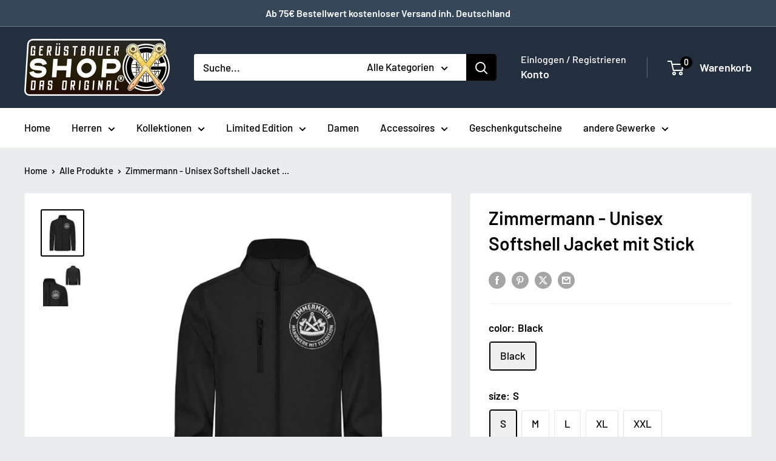

--- FILE ---
content_type: text/html; charset=utf-8
request_url: https://www.geruestbauershop.de/products/zimmermann-unisex-sofshell-jacket-mit-stick
body_size: 106287
content:
<!doctype html>

<html class="no-js" lang="de">
  <head>
    <meta charset="utf-8">
    <meta name="viewport" content="width=device-width, initial-scale=1.0, height=device-height, minimum-scale=1.0, maximum-scale=1.0">
    <meta name="theme-color" content="#000000">

    <title>Zimmermann Softshell Jacke mit Stick www.geruestbauershop.de</title><meta name="description" content="Zimmermann Softshell Jacke mit Stick - In vielen Größen vorrätig ✓ Jetzt bei Gerüstbauer - Shop &gt;&gt; online bestellen ✓ schneller Versand! ✓ günstige Preise! ✓"><link rel="canonical" href="https://www.geruestbauershop.de/products/zimmermann-unisex-sofshell-jacket-mit-stick"><link rel="shortcut icon" href="//www.geruestbauershop.de/cdn/shop/files/Geruestbauer_96x96.png?v=1613538426" type="image/png"><link rel="preload" as="style" href="//www.geruestbauershop.de/cdn/shop/t/19/assets/theme.css?v=114081563123193615381728802435">
    <link rel="preload" as="script" href="//www.geruestbauershop.de/cdn/shop/t/19/assets/theme.js?v=1815320689903517791728802435">
    <link rel="preconnect" href="https://cdn.shopify.com">
    <link rel="preconnect" href="https://fonts.shopifycdn.com">
    <link rel="dns-prefetch" href="https://productreviews.shopifycdn.com">
    <link rel="dns-prefetch" href="https://ajax.googleapis.com">
    <link rel="dns-prefetch" href="https://maps.googleapis.com">
    <link rel="dns-prefetch" href="https://maps.gstatic.com">

    <meta property="og:type" content="product">
  <meta property="og:title" content="Zimmermann - Unisex Softshell Jacket mit Stick"><meta property="og:image" content="http://www.geruestbauershop.de/cdn/shop/products/zimmermann-softshell-jacke.jpg?v=1608636381">
    <meta property="og:image:secure_url" content="https://www.geruestbauershop.de/cdn/shop/products/zimmermann-softshell-jacke.jpg?v=1608636381">
    <meta property="og:image:width" content="1100">
    <meta property="og:image:height" content="1200">
    <meta property="product:availability" content="in stock"><meta property="product:price:amount" content="59,95">
  <meta property="product:price:currency" content="EUR"><meta property="og:description" content="Zimmermann Softshell Jacke mit Stick - In vielen Größen vorrätig ✓ Jetzt bei Gerüstbauer - Shop &gt;&gt; online bestellen ✓ schneller Versand! ✓ günstige Preise! ✓"><meta property="og:url" content="https://www.geruestbauershop.de/products/zimmermann-unisex-sofshell-jacket-mit-stick">
<meta property="og:site_name" content="Gerüstbauer - Shop &gt;&gt;"><meta name="twitter:card" content="summary"><meta name="twitter:title" content="Zimmermann - Unisex Softshell Jacket mit Stick">
  <meta name="twitter:description" content="Produktdetails: Das modische Multitalent: Diese Unisex Softshell Jacke mit Stick ist dein perfekter Begleiter für die Übergangszeit und unterstützt auch bei wechselhaftem Wetter bei fast jedem Look. Der durchgehende Reißverschluss abgeschlossen durch einen Kinnschutz, sowie die drei außen liegenden Reißverschlusstaschen sind farblich auf den Stoff der Jacke abgestimmt. Der verstellbare Klettverschluss an den Ärmelbündchen ermöglicht zusammen mit dem elastischen Kordelzug und Stopper im Saum eine individuelle Passform.  Durch das Innenfutter aus warmen Mikrofleece hält die Funktionsjacke angenehm warm.  Material: außen 92% Polyester, 8% Elasthan, innen 100% Polyester Grammatur: 300 g/m² Verarbeitung: wasser- und windabweisend, Innenfutter aus warmem Mikrofleece Form: Stehkragen Extras: gleichfarbige Reißverschlüsse Größen: S, M, L, XL, XXL Veredelung: Hochwertiger Stick Unmittelbar nach erfolgter Bestellung wird dein Produkt exklusiv für dich produziert und innerhalb von zwei Werktagen versendet. Somit erhältst Du dein Unikat nicht nur in Kürze, sondern wir schonen ganz nebenbei auch noch die Umwelt, da wir unsere Produkte ausschließlich">
  <meta name="twitter:image" content="https://www.geruestbauershop.de/cdn/shop/products/zimmermann-softshell-jacke_600x600_crop_center.jpg?v=1608636381">
    <link rel="preload" href="//www.geruestbauershop.de/cdn/fonts/barlow/barlow_n6.329f582a81f63f125e63c20a5a80ae9477df68e1.woff2" as="font" type="font/woff2" crossorigin><link rel="preload" href="//www.geruestbauershop.de/cdn/fonts/barlow/barlow_n5.a193a1990790eba0cc5cca569d23799830e90f07.woff2" as="font" type="font/woff2" crossorigin><style>
  @font-face {
  font-family: Barlow;
  font-weight: 600;
  font-style: normal;
  font-display: swap;
  src: url("//www.geruestbauershop.de/cdn/fonts/barlow/barlow_n6.329f582a81f63f125e63c20a5a80ae9477df68e1.woff2") format("woff2"),
       url("//www.geruestbauershop.de/cdn/fonts/barlow/barlow_n6.0163402e36247bcb8b02716880d0b39568412e9e.woff") format("woff");
}

  @font-face {
  font-family: Barlow;
  font-weight: 500;
  font-style: normal;
  font-display: swap;
  src: url("//www.geruestbauershop.de/cdn/fonts/barlow/barlow_n5.a193a1990790eba0cc5cca569d23799830e90f07.woff2") format("woff2"),
       url("//www.geruestbauershop.de/cdn/fonts/barlow/barlow_n5.ae31c82169b1dc0715609b8cc6a610b917808358.woff") format("woff");
}

@font-face {
  font-family: Barlow;
  font-weight: 600;
  font-style: normal;
  font-display: swap;
  src: url("//www.geruestbauershop.de/cdn/fonts/barlow/barlow_n6.329f582a81f63f125e63c20a5a80ae9477df68e1.woff2") format("woff2"),
       url("//www.geruestbauershop.de/cdn/fonts/barlow/barlow_n6.0163402e36247bcb8b02716880d0b39568412e9e.woff") format("woff");
}

@font-face {
  font-family: Barlow;
  font-weight: 600;
  font-style: italic;
  font-display: swap;
  src: url("//www.geruestbauershop.de/cdn/fonts/barlow/barlow_i6.5a22bd20fb27bad4d7674cc6e666fb9c77d813bb.woff2") format("woff2"),
       url("//www.geruestbauershop.de/cdn/fonts/barlow/barlow_i6.1c8787fcb59f3add01a87f21b38c7ef797e3b3a1.woff") format("woff");
}


  @font-face {
  font-family: Barlow;
  font-weight: 700;
  font-style: normal;
  font-display: swap;
  src: url("//www.geruestbauershop.de/cdn/fonts/barlow/barlow_n7.691d1d11f150e857dcbc1c10ef03d825bc378d81.woff2") format("woff2"),
       url("//www.geruestbauershop.de/cdn/fonts/barlow/barlow_n7.4fdbb1cb7da0e2c2f88492243ffa2b4f91924840.woff") format("woff");
}

  @font-face {
  font-family: Barlow;
  font-weight: 500;
  font-style: italic;
  font-display: swap;
  src: url("//www.geruestbauershop.de/cdn/fonts/barlow/barlow_i5.714d58286997b65cd479af615cfa9bb0a117a573.woff2") format("woff2"),
       url("//www.geruestbauershop.de/cdn/fonts/barlow/barlow_i5.0120f77e6447d3b5df4bbec8ad8c2d029d87fb21.woff") format("woff");
}

  @font-face {
  font-family: Barlow;
  font-weight: 700;
  font-style: italic;
  font-display: swap;
  src: url("//www.geruestbauershop.de/cdn/fonts/barlow/barlow_i7.50e19d6cc2ba5146fa437a5a7443c76d5d730103.woff2") format("woff2"),
       url("//www.geruestbauershop.de/cdn/fonts/barlow/barlow_i7.47e9f98f1b094d912e6fd631cc3fe93d9f40964f.woff") format("woff");
}


  :root {
    --default-text-font-size : 15px;
    --base-text-font-size    : 17px;
    --heading-font-family    : Barlow, sans-serif;
    --heading-font-weight    : 600;
    --heading-font-style     : normal;
    --text-font-family       : Barlow, sans-serif;
    --text-font-weight       : 500;
    --text-font-style        : normal;
    --text-font-bolder-weight: 600;
    --text-link-decoration   : underline;

    --text-color               : #000000;
    --text-color-rgb           : 0, 0, 0;
    --heading-color            : #000000;
    --border-color             : #f4f4f4;
    --border-color-rgb         : 244, 244, 244;
    --form-border-color        : #e7e7e7;
    --accent-color             : #000000;
    --accent-color-rgb         : 0, 0, 0;
    --link-color               : #8a9297;
    --link-color-hover         : #646c71;
    --background               : #eaeded;
    --secondary-background     : #ffffff;
    --secondary-background-rgb : 255, 255, 255;
    --accent-background        : rgba(0, 0, 0, 0.08);

    --input-background: #ffffff;

    --error-color       : #ff0000;
    --error-background  : rgba(255, 0, 0, 0.07);
    --success-color     : #00aa00;
    --success-background: rgba(0, 170, 0, 0.11);

    --primary-button-background      : #000000;
    --primary-button-background-rgb  : 0, 0, 0;
    --primary-button-text-color      : #ffffff;
    --secondary-button-background    : #000000;
    --secondary-button-background-rgb: 0, 0, 0;
    --secondary-button-text-color    : #ffffff;

    --header-background      : #232f3e;
    --header-text-color      : #ffffff;
    --header-light-text-color: #ffffff;
    --header-border-color    : rgba(255, 255, 255, 0.3);
    --header-accent-color    : #000000;

    --footer-background-color:    #232f3e;
    --footer-heading-text-color:  #e1e3e4;
    --footer-body-text-color:     #ffffff;
    --footer-body-text-color-rgb: 255, 255, 255;
    --footer-accent-color:        #424445;
    --footer-accent-color-rgb:    66, 68, 69;
    --footer-border:              none;
    
    --flickity-arrow-color: #c1c1c1;--product-on-sale-accent           : #18bc3f;
    --product-on-sale-accent-rgb       : 24, 188, 63;
    --product-on-sale-color            : #ffffff;
    --product-in-stock-color           : #008a00;
    --product-low-stock-color          : #ee0000;
    --product-sold-out-color           : #8a9297;
    --product-custom-label-1-background: #008a00;
    --product-custom-label-1-color     : #ffffff;
    --product-custom-label-2-background: #00a500;
    --product-custom-label-2-color     : #ffffff;
    --product-review-star-color        : #ffbd00;

    --mobile-container-gutter : 20px;
    --desktop-container-gutter: 40px;

    /* Shopify related variables */
    --payment-terms-background-color: #eaeded;
  }
</style>

<script>
  // IE11 does not have support for CSS variables, so we have to polyfill them
  if (!(((window || {}).CSS || {}).supports && window.CSS.supports('(--a: 0)'))) {
    const script = document.createElement('script');
    script.type = 'text/javascript';
    script.src = 'https://cdn.jsdelivr.net/npm/css-vars-ponyfill@2';
    script.onload = function() {
      cssVars({});
    };

    document.getElementsByTagName('head')[0].appendChild(script);
  }
</script>


    <script>window.performance && window.performance.mark && window.performance.mark('shopify.content_for_header.start');</script><meta name="google-site-verification" content="Q1MNoRyWq86S4VsGnIcM7dAkr8HG0rw65YcwPKK4BBw">
<meta id="shopify-digital-wallet" name="shopify-digital-wallet" content="/8950972478/digital_wallets/dialog">
<meta name="shopify-checkout-api-token" content="ddc3c336af7a048c6846939b7027505d">
<meta id="in-context-paypal-metadata" data-shop-id="8950972478" data-venmo-supported="false" data-environment="production" data-locale="de_DE" data-paypal-v4="true" data-currency="EUR">
<link rel="alternate" hreflang="x-default" href="https://www.geruestbauershop.de/products/zimmermann-unisex-sofshell-jacket-mit-stick">
<link rel="alternate" hreflang="de" href="https://www.geruestbauershop.de/products/zimmermann-unisex-sofshell-jacket-mit-stick">
<link rel="alternate" hreflang="da" href="https://www.geruestbauershop.de/da/products/zimmermann-unisex-sofshell-jacket-mit-stick">
<link rel="alternate" hreflang="fr" href="https://www.geruestbauershop.de/fr/products/zimmermann-unisex-sofshell-jacket-mit-stick">
<link rel="alternate" hreflang="pl" href="https://www.geruestbauershop.de/pl/products/zimmermann-unisex-sofshell-jacket-mit-stick">
<link rel="alternate" hreflang="ru" href="https://www.geruestbauershop.de/ru/products/zimmermann-unisex-sofshell-jacket-mit-stick">
<link rel="alternate" type="application/json+oembed" href="https://www.geruestbauershop.de/products/zimmermann-unisex-sofshell-jacket-mit-stick.oembed">
<script async="async" src="/checkouts/internal/preloads.js?locale=de-DE"></script>
<link rel="preconnect" href="https://shop.app" crossorigin="anonymous">
<script async="async" src="https://shop.app/checkouts/internal/preloads.js?locale=de-DE&shop_id=8950972478" crossorigin="anonymous"></script>
<script id="apple-pay-shop-capabilities" type="application/json">{"shopId":8950972478,"countryCode":"DE","currencyCode":"EUR","merchantCapabilities":["supports3DS"],"merchantId":"gid:\/\/shopify\/Shop\/8950972478","merchantName":"Gerüstbauer - Shop \u003e\u003e","requiredBillingContactFields":["postalAddress","email"],"requiredShippingContactFields":["postalAddress","email"],"shippingType":"shipping","supportedNetworks":["visa","maestro","masterCard","amex"],"total":{"type":"pending","label":"Gerüstbauer - Shop \u003e\u003e","amount":"1.00"},"shopifyPaymentsEnabled":true,"supportsSubscriptions":true}</script>
<script id="shopify-features" type="application/json">{"accessToken":"ddc3c336af7a048c6846939b7027505d","betas":["rich-media-storefront-analytics"],"domain":"www.geruestbauershop.de","predictiveSearch":true,"shopId":8950972478,"locale":"de"}</script>
<script>var Shopify = Shopify || {};
Shopify.shop = "ruestershop.myshopify.com";
Shopify.locale = "de";
Shopify.currency = {"active":"EUR","rate":"1.0"};
Shopify.country = "DE";
Shopify.theme = {"name":"Warehouse Aktuell 6.2.0","id":166427427081,"schema_name":"Warehouse","schema_version":"6.3.0","theme_store_id":871,"role":"main"};
Shopify.theme.handle = "null";
Shopify.theme.style = {"id":null,"handle":null};
Shopify.cdnHost = "www.geruestbauershop.de/cdn";
Shopify.routes = Shopify.routes || {};
Shopify.routes.root = "/";</script>
<script type="module">!function(o){(o.Shopify=o.Shopify||{}).modules=!0}(window);</script>
<script>!function(o){function n(){var o=[];function n(){o.push(Array.prototype.slice.apply(arguments))}return n.q=o,n}var t=o.Shopify=o.Shopify||{};t.loadFeatures=n(),t.autoloadFeatures=n()}(window);</script>
<script>
  window.ShopifyPay = window.ShopifyPay || {};
  window.ShopifyPay.apiHost = "shop.app\/pay";
  window.ShopifyPay.redirectState = null;
</script>
<script id="shop-js-analytics" type="application/json">{"pageType":"product"}</script>
<script defer="defer" async type="module" src="//www.geruestbauershop.de/cdn/shopifycloud/shop-js/modules/v2/client.init-shop-cart-sync_kxAhZfSm.de.esm.js"></script>
<script defer="defer" async type="module" src="//www.geruestbauershop.de/cdn/shopifycloud/shop-js/modules/v2/chunk.common_5BMd6ono.esm.js"></script>
<script type="module">
  await import("//www.geruestbauershop.de/cdn/shopifycloud/shop-js/modules/v2/client.init-shop-cart-sync_kxAhZfSm.de.esm.js");
await import("//www.geruestbauershop.de/cdn/shopifycloud/shop-js/modules/v2/chunk.common_5BMd6ono.esm.js");

  window.Shopify.SignInWithShop?.initShopCartSync?.({"fedCMEnabled":true,"windoidEnabled":true});

</script>
<script>
  window.Shopify = window.Shopify || {};
  if (!window.Shopify.featureAssets) window.Shopify.featureAssets = {};
  window.Shopify.featureAssets['shop-js'] = {"shop-cart-sync":["modules/v2/client.shop-cart-sync_81xuAXRO.de.esm.js","modules/v2/chunk.common_5BMd6ono.esm.js"],"init-fed-cm":["modules/v2/client.init-fed-cm_B2l2C8gd.de.esm.js","modules/v2/chunk.common_5BMd6ono.esm.js"],"shop-button":["modules/v2/client.shop-button_DteRmTIv.de.esm.js","modules/v2/chunk.common_5BMd6ono.esm.js"],"init-windoid":["modules/v2/client.init-windoid_BrVTPDHy.de.esm.js","modules/v2/chunk.common_5BMd6ono.esm.js"],"shop-cash-offers":["modules/v2/client.shop-cash-offers_uZhaqfcC.de.esm.js","modules/v2/chunk.common_5BMd6ono.esm.js","modules/v2/chunk.modal_DhTZgVSk.esm.js"],"shop-toast-manager":["modules/v2/client.shop-toast-manager_lTRStNPf.de.esm.js","modules/v2/chunk.common_5BMd6ono.esm.js"],"init-shop-email-lookup-coordinator":["modules/v2/client.init-shop-email-lookup-coordinator_BhyMm2Vh.de.esm.js","modules/v2/chunk.common_5BMd6ono.esm.js"],"pay-button":["modules/v2/client.pay-button_uIj7-e2V.de.esm.js","modules/v2/chunk.common_5BMd6ono.esm.js"],"avatar":["modules/v2/client.avatar_BTnouDA3.de.esm.js"],"init-shop-cart-sync":["modules/v2/client.init-shop-cart-sync_kxAhZfSm.de.esm.js","modules/v2/chunk.common_5BMd6ono.esm.js"],"shop-login-button":["modules/v2/client.shop-login-button_hqVUT9QF.de.esm.js","modules/v2/chunk.common_5BMd6ono.esm.js","modules/v2/chunk.modal_DhTZgVSk.esm.js"],"init-customer-accounts-sign-up":["modules/v2/client.init-customer-accounts-sign-up_0Oyvgx7Z.de.esm.js","modules/v2/client.shop-login-button_hqVUT9QF.de.esm.js","modules/v2/chunk.common_5BMd6ono.esm.js","modules/v2/chunk.modal_DhTZgVSk.esm.js"],"init-shop-for-new-customer-accounts":["modules/v2/client.init-shop-for-new-customer-accounts_DojLPa1w.de.esm.js","modules/v2/client.shop-login-button_hqVUT9QF.de.esm.js","modules/v2/chunk.common_5BMd6ono.esm.js","modules/v2/chunk.modal_DhTZgVSk.esm.js"],"init-customer-accounts":["modules/v2/client.init-customer-accounts_DWlFj6gc.de.esm.js","modules/v2/client.shop-login-button_hqVUT9QF.de.esm.js","modules/v2/chunk.common_5BMd6ono.esm.js","modules/v2/chunk.modal_DhTZgVSk.esm.js"],"shop-follow-button":["modules/v2/client.shop-follow-button_BEIcZOGj.de.esm.js","modules/v2/chunk.common_5BMd6ono.esm.js","modules/v2/chunk.modal_DhTZgVSk.esm.js"],"lead-capture":["modules/v2/client.lead-capture_BSpzCmmh.de.esm.js","modules/v2/chunk.common_5BMd6ono.esm.js","modules/v2/chunk.modal_DhTZgVSk.esm.js"],"checkout-modal":["modules/v2/client.checkout-modal_8HiTfxyj.de.esm.js","modules/v2/chunk.common_5BMd6ono.esm.js","modules/v2/chunk.modal_DhTZgVSk.esm.js"],"shop-login":["modules/v2/client.shop-login_Fe0VhLV0.de.esm.js","modules/v2/chunk.common_5BMd6ono.esm.js","modules/v2/chunk.modal_DhTZgVSk.esm.js"],"payment-terms":["modules/v2/client.payment-terms_C8PkVPzh.de.esm.js","modules/v2/chunk.common_5BMd6ono.esm.js","modules/v2/chunk.modal_DhTZgVSk.esm.js"]};
</script>
<script>(function() {
  var isLoaded = false;
  function asyncLoad() {
    if (isLoaded) return;
    isLoaded = true;
    var urls = ["https:\/\/ecommplugins-trustboxsettings.trustpilot.com\/ruestershop.myshopify.com.js?settings=1698409810822\u0026shop=ruestershop.myshopify.com","https:\/\/widget.trustpilot.com\/bootstrap\/v5\/tp.widget.sync.bootstrap.min.js?shop=ruestershop.myshopify.com","https:\/\/ecommplugins-scripts.trustpilot.com\/v2.1\/js\/header.min.js?settings=eyJrZXkiOiJ6VFo0SHhnVGVxT0Q0ZkFoIiwicyI6Im5vbmUifQ==\u0026v=2.5\u0026shop=ruestershop.myshopify.com","\/\/cdn.shopify.com\/proxy\/e584ffa596911fd2b97785d8b6eb704cc8501c7d2b970e623d2ff8c571e9e8f2\/static.cdn.printful.com\/static\/js\/external\/shopify-product-customizer.js?v=0.28\u0026shop=ruestershop.myshopify.com\u0026sp-cache-control=cHVibGljLCBtYXgtYWdlPTkwMA","https:\/\/ff.spod.com\/fulfillment\/shopify\/js\/customize-product-script.js?v=1\u0026shop=ruestershop.myshopify.com"];
    for (var i = 0; i < urls.length; i++) {
      var s = document.createElement('script');
      s.type = 'text/javascript';
      s.async = true;
      s.src = urls[i];
      var x = document.getElementsByTagName('script')[0];
      x.parentNode.insertBefore(s, x);
    }
  };
  if(window.attachEvent) {
    window.attachEvent('onload', asyncLoad);
  } else {
    window.addEventListener('load', asyncLoad, false);
  }
})();</script>
<script id="__st">var __st={"a":8950972478,"offset":3600,"reqid":"c1f632b6-a377-4707-a94c-e5534be6dd42-1769009684","pageurl":"www.geruestbauershop.de\/products\/zimmermann-unisex-sofshell-jacket-mit-stick","u":"5d58da503520","p":"product","rtyp":"product","rid":6018529624215};</script>
<script>window.ShopifyPaypalV4VisibilityTracking = true;</script>
<script id="captcha-bootstrap">!function(){'use strict';const t='contact',e='account',n='new_comment',o=[[t,t],['blogs',n],['comments',n],[t,'customer']],c=[[e,'customer_login'],[e,'guest_login'],[e,'recover_customer_password'],[e,'create_customer']],r=t=>t.map((([t,e])=>`form[action*='/${t}']:not([data-nocaptcha='true']) input[name='form_type'][value='${e}']`)).join(','),a=t=>()=>t?[...document.querySelectorAll(t)].map((t=>t.form)):[];function s(){const t=[...o],e=r(t);return a(e)}const i='password',u='form_key',d=['recaptcha-v3-token','g-recaptcha-response','h-captcha-response',i],f=()=>{try{return window.sessionStorage}catch{return}},m='__shopify_v',_=t=>t.elements[u];function p(t,e,n=!1){try{const o=window.sessionStorage,c=JSON.parse(o.getItem(e)),{data:r}=function(t){const{data:e,action:n}=t;return t[m]||n?{data:e,action:n}:{data:t,action:n}}(c);for(const[e,n]of Object.entries(r))t.elements[e]&&(t.elements[e].value=n);n&&o.removeItem(e)}catch(o){console.error('form repopulation failed',{error:o})}}const l='form_type',E='cptcha';function T(t){t.dataset[E]=!0}const w=window,h=w.document,L='Shopify',v='ce_forms',y='captcha';let A=!1;((t,e)=>{const n=(g='f06e6c50-85a8-45c8-87d0-21a2b65856fe',I='https://cdn.shopify.com/shopifycloud/storefront-forms-hcaptcha/ce_storefront_forms_captcha_hcaptcha.v1.5.2.iife.js',D={infoText:'Durch hCaptcha geschützt',privacyText:'Datenschutz',termsText:'Allgemeine Geschäftsbedingungen'},(t,e,n)=>{const o=w[L][v],c=o.bindForm;if(c)return c(t,g,e,D).then(n);var r;o.q.push([[t,g,e,D],n]),r=I,A||(h.body.append(Object.assign(h.createElement('script'),{id:'captcha-provider',async:!0,src:r})),A=!0)});var g,I,D;w[L]=w[L]||{},w[L][v]=w[L][v]||{},w[L][v].q=[],w[L][y]=w[L][y]||{},w[L][y].protect=function(t,e){n(t,void 0,e),T(t)},Object.freeze(w[L][y]),function(t,e,n,w,h,L){const[v,y,A,g]=function(t,e,n){const i=e?o:[],u=t?c:[],d=[...i,...u],f=r(d),m=r(i),_=r(d.filter((([t,e])=>n.includes(e))));return[a(f),a(m),a(_),s()]}(w,h,L),I=t=>{const e=t.target;return e instanceof HTMLFormElement?e:e&&e.form},D=t=>v().includes(t);t.addEventListener('submit',(t=>{const e=I(t);if(!e)return;const n=D(e)&&!e.dataset.hcaptchaBound&&!e.dataset.recaptchaBound,o=_(e),c=g().includes(e)&&(!o||!o.value);(n||c)&&t.preventDefault(),c&&!n&&(function(t){try{if(!f())return;!function(t){const e=f();if(!e)return;const n=_(t);if(!n)return;const o=n.value;o&&e.removeItem(o)}(t);const e=Array.from(Array(32),(()=>Math.random().toString(36)[2])).join('');!function(t,e){_(t)||t.append(Object.assign(document.createElement('input'),{type:'hidden',name:u})),t.elements[u].value=e}(t,e),function(t,e){const n=f();if(!n)return;const o=[...t.querySelectorAll(`input[type='${i}']`)].map((({name:t})=>t)),c=[...d,...o],r={};for(const[a,s]of new FormData(t).entries())c.includes(a)||(r[a]=s);n.setItem(e,JSON.stringify({[m]:1,action:t.action,data:r}))}(t,e)}catch(e){console.error('failed to persist form',e)}}(e),e.submit())}));const S=(t,e)=>{t&&!t.dataset[E]&&(n(t,e.some((e=>e===t))),T(t))};for(const o of['focusin','change'])t.addEventListener(o,(t=>{const e=I(t);D(e)&&S(e,y())}));const B=e.get('form_key'),M=e.get(l),P=B&&M;t.addEventListener('DOMContentLoaded',(()=>{const t=y();if(P)for(const e of t)e.elements[l].value===M&&p(e,B);[...new Set([...A(),...v().filter((t=>'true'===t.dataset.shopifyCaptcha))])].forEach((e=>S(e,t)))}))}(h,new URLSearchParams(w.location.search),n,t,e,['guest_login'])})(!0,!0)}();</script>
<script integrity="sha256-4kQ18oKyAcykRKYeNunJcIwy7WH5gtpwJnB7kiuLZ1E=" data-source-attribution="shopify.loadfeatures" defer="defer" src="//www.geruestbauershop.de/cdn/shopifycloud/storefront/assets/storefront/load_feature-a0a9edcb.js" crossorigin="anonymous"></script>
<script crossorigin="anonymous" defer="defer" src="//www.geruestbauershop.de/cdn/shopifycloud/storefront/assets/shopify_pay/storefront-65b4c6d7.js?v=20250812"></script>
<script data-source-attribution="shopify.dynamic_checkout.dynamic.init">var Shopify=Shopify||{};Shopify.PaymentButton=Shopify.PaymentButton||{isStorefrontPortableWallets:!0,init:function(){window.Shopify.PaymentButton.init=function(){};var t=document.createElement("script");t.src="https://www.geruestbauershop.de/cdn/shopifycloud/portable-wallets/latest/portable-wallets.de.js",t.type="module",document.head.appendChild(t)}};
</script>
<script data-source-attribution="shopify.dynamic_checkout.buyer_consent">
  function portableWalletsHideBuyerConsent(e){var t=document.getElementById("shopify-buyer-consent"),n=document.getElementById("shopify-subscription-policy-button");t&&n&&(t.classList.add("hidden"),t.setAttribute("aria-hidden","true"),n.removeEventListener("click",e))}function portableWalletsShowBuyerConsent(e){var t=document.getElementById("shopify-buyer-consent"),n=document.getElementById("shopify-subscription-policy-button");t&&n&&(t.classList.remove("hidden"),t.removeAttribute("aria-hidden"),n.addEventListener("click",e))}window.Shopify?.PaymentButton&&(window.Shopify.PaymentButton.hideBuyerConsent=portableWalletsHideBuyerConsent,window.Shopify.PaymentButton.showBuyerConsent=portableWalletsShowBuyerConsent);
</script>
<script>
  function portableWalletsCleanup(e){e&&e.src&&console.error("Failed to load portable wallets script "+e.src);var t=document.querySelectorAll("shopify-accelerated-checkout .shopify-payment-button__skeleton, shopify-accelerated-checkout-cart .wallet-cart-button__skeleton"),e=document.getElementById("shopify-buyer-consent");for(let e=0;e<t.length;e++)t[e].remove();e&&e.remove()}function portableWalletsNotLoadedAsModule(e){e instanceof ErrorEvent&&"string"==typeof e.message&&e.message.includes("import.meta")&&"string"==typeof e.filename&&e.filename.includes("portable-wallets")&&(window.removeEventListener("error",portableWalletsNotLoadedAsModule),window.Shopify.PaymentButton.failedToLoad=e,"loading"===document.readyState?document.addEventListener("DOMContentLoaded",window.Shopify.PaymentButton.init):window.Shopify.PaymentButton.init())}window.addEventListener("error",portableWalletsNotLoadedAsModule);
</script>

<script type="module" src="https://www.geruestbauershop.de/cdn/shopifycloud/portable-wallets/latest/portable-wallets.de.js" onError="portableWalletsCleanup(this)" crossorigin="anonymous"></script>
<script nomodule>
  document.addEventListener("DOMContentLoaded", portableWalletsCleanup);
</script>

<link id="shopify-accelerated-checkout-styles" rel="stylesheet" media="screen" href="https://www.geruestbauershop.de/cdn/shopifycloud/portable-wallets/latest/accelerated-checkout-backwards-compat.css" crossorigin="anonymous">
<style id="shopify-accelerated-checkout-cart">
        #shopify-buyer-consent {
  margin-top: 1em;
  display: inline-block;
  width: 100%;
}

#shopify-buyer-consent.hidden {
  display: none;
}

#shopify-subscription-policy-button {
  background: none;
  border: none;
  padding: 0;
  text-decoration: underline;
  font-size: inherit;
  cursor: pointer;
}

#shopify-subscription-policy-button::before {
  box-shadow: none;
}

      </style>

<script>window.performance && window.performance.mark && window.performance.mark('shopify.content_for_header.end');</script>

    <link rel="stylesheet" href="//www.geruestbauershop.de/cdn/shop/t/19/assets/theme.css?v=114081563123193615381728802435">

    <script type="application/ld+json">{"@context":"http:\/\/schema.org\/","@id":"\/products\/zimmermann-unisex-sofshell-jacket-mit-stick#product","@type":"ProductGroup","brand":{"@type":"Brand","name":"Shirtee"},"category":"Unisex Softshell Jacke mit Stick","description":"Produktdetails:\nDas modische Multitalent: Diese Unisex Softshell Jacke mit Stick ist dein perfekter Begleiter für die Übergangszeit und unterstützt auch bei wechselhaftem Wetter bei fast jedem Look.\nDer durchgehende Reißverschluss abgeschlossen durch einen Kinnschutz, sowie die drei außen liegenden Reißverschlusstaschen sind farblich auf den Stoff der Jacke abgestimmt. Der verstellbare Klettverschluss an den Ärmelbündchen ermöglicht zusammen mit dem elastischen Kordelzug und Stopper im Saum eine individuelle Passform. \nDurch das Innenfutter aus warmen Mikrofleece hält die Funktionsjacke angenehm warm. \n\nMaterial: außen 92% Polyester, 8% Elasthan, innen 100% Polyester\nGrammatur: 300 g\/m²\nVerarbeitung: wasser- und windabweisend, Innenfutter aus warmem Mikrofleece\nForm: Stehkragen\nExtras: gleichfarbige Reißverschlüsse\nGrößen: S, M, L, XL, XXL\nVeredelung: Hochwertiger Stick\n\nUnmittelbar nach erfolgter Bestellung wird dein Produkt exklusiv für dich produziert und innerhalb von zwei Werktagen versendet. Somit erhältst Du dein Unikat nicht nur in Kürze, sondern wir schonen ganz nebenbei auch noch die Umwelt, da wir unsere Produkte ausschließlich auf Bestellung produzieren!","hasVariant":[{"@id":"\/products\/zimmermann-unisex-sofshell-jacket-mit-stick?variant=37507273392279#variant","@type":"Product","image":"https:\/\/www.geruestbauershop.de\/cdn\/shop\/products\/SkOy8xL55mtC08ug.jpg?v=1608636382\u0026width=1920","name":"Zimmermann - Unisex Softshell Jacket mit Stick - Black \/ S","offers":{"@id":"\/products\/zimmermann-unisex-sofshell-jacket-mit-stick?variant=37507273392279#offer","@type":"Offer","availability":"http:\/\/schema.org\/InStock","price":"59.95","priceCurrency":"EUR","url":"https:\/\/www.geruestbauershop.de\/products\/zimmermann-unisex-sofshell-jacket-mit-stick?variant=37507273392279"},"sku":"L6YSBUEJ_USJ-ST__S__16"},{"@id":"\/products\/zimmermann-unisex-sofshell-jacket-mit-stick?variant=37507273425047#variant","@type":"Product","image":"https:\/\/www.geruestbauershop.de\/cdn\/shop\/products\/SkOy8xL55mtC08ug.jpg?v=1608636382\u0026width=1920","name":"Zimmermann - Unisex Softshell Jacket mit Stick - Black \/ M","offers":{"@id":"\/products\/zimmermann-unisex-sofshell-jacket-mit-stick?variant=37507273425047#offer","@type":"Offer","availability":"http:\/\/schema.org\/InStock","price":"59.95","priceCurrency":"EUR","url":"https:\/\/www.geruestbauershop.de\/products\/zimmermann-unisex-sofshell-jacket-mit-stick?variant=37507273425047"},"sku":"L6YSBUEJ_USJ-ST__M__16"},{"@id":"\/products\/zimmermann-unisex-sofshell-jacket-mit-stick?variant=37507273457815#variant","@type":"Product","image":"https:\/\/www.geruestbauershop.de\/cdn\/shop\/products\/SkOy8xL55mtC08ug.jpg?v=1608636382\u0026width=1920","name":"Zimmermann - Unisex Softshell Jacket mit Stick - Black \/ L","offers":{"@id":"\/products\/zimmermann-unisex-sofshell-jacket-mit-stick?variant=37507273457815#offer","@type":"Offer","availability":"http:\/\/schema.org\/InStock","price":"59.95","priceCurrency":"EUR","url":"https:\/\/www.geruestbauershop.de\/products\/zimmermann-unisex-sofshell-jacket-mit-stick?variant=37507273457815"},"sku":"L6YSBUEJ_USJ-ST__L__16"},{"@id":"\/products\/zimmermann-unisex-sofshell-jacket-mit-stick?variant=37507273490583#variant","@type":"Product","image":"https:\/\/www.geruestbauershop.de\/cdn\/shop\/products\/SkOy8xL55mtC08ug.jpg?v=1608636382\u0026width=1920","name":"Zimmermann - Unisex Softshell Jacket mit Stick - Black \/ XL","offers":{"@id":"\/products\/zimmermann-unisex-sofshell-jacket-mit-stick?variant=37507273490583#offer","@type":"Offer","availability":"http:\/\/schema.org\/InStock","price":"59.95","priceCurrency":"EUR","url":"https:\/\/www.geruestbauershop.de\/products\/zimmermann-unisex-sofshell-jacket-mit-stick?variant=37507273490583"},"sku":"L6YSBUEJ_USJ-ST__XL__16"},{"@id":"\/products\/zimmermann-unisex-sofshell-jacket-mit-stick?variant=37507273523351#variant","@type":"Product","image":"https:\/\/www.geruestbauershop.de\/cdn\/shop\/products\/SkOy8xL55mtC08ug.jpg?v=1608636382\u0026width=1920","name":"Zimmermann - Unisex Softshell Jacket mit Stick - Black \/ XXL","offers":{"@id":"\/products\/zimmermann-unisex-sofshell-jacket-mit-stick?variant=37507273523351#offer","@type":"Offer","availability":"http:\/\/schema.org\/InStock","price":"59.95","priceCurrency":"EUR","url":"https:\/\/www.geruestbauershop.de\/products\/zimmermann-unisex-sofshell-jacket-mit-stick?variant=37507273523351"},"sku":"L6YSBUEJ_USJ-ST__XXL__16"}],"name":"Zimmermann - Unisex Softshell Jacket mit Stick","productGroupID":"6018529624215","url":"https:\/\/www.geruestbauershop.de\/products\/zimmermann-unisex-sofshell-jacket-mit-stick"}</script><script type="application/ld+json">
  {
    "@context": "https://schema.org",
    "@type": "BreadcrumbList",
    "itemListElement": [{
        "@type": "ListItem",
        "position": 1,
        "name": "Home",
        "item": "https://www.geruestbauershop.de"
      },{
            "@type": "ListItem",
            "position": 2,
            "name": "Zimmermann - Unisex Softshell Jacket mit Stick",
            "item": "https://www.geruestbauershop.de/products/zimmermann-unisex-sofshell-jacket-mit-stick"
          }]
  }
</script>

    <script>
      // This allows to expose several variables to the global scope, to be used in scripts
      window.theme = {
        pageType: "product",
        cartCount: 0,
        moneyFormat: "{{amount_with_comma_separator}} €",
        moneyWithCurrencyFormat: "{{amount_with_comma_separator}} €",
        currencyCodeEnabled: true,
        showDiscount: true,
        discountMode: "percentage",
        cartType: "drawer"
      };

      window.routes = {
        rootUrl: "\/",
        rootUrlWithoutSlash: '',
        cartUrl: "\/cart",
        cartAddUrl: "\/cart\/add",
        cartChangeUrl: "\/cart\/change",
        searchUrl: "\/search",
        productRecommendationsUrl: "\/recommendations\/products"
      };

      window.languages = {
        productRegularPrice: "Normalpreis",
        productSalePrice: "Sonderpreis",
        collectionOnSaleLabel: "Einsparung {{savings}}",
        productFormUnavailable: "Nicht verfübar",
        productFormAddToCart: "Zum Warenkorb",
        productFormPreOrder: "Vorbestellung",
        productFormSoldOut: "Ausverkauft",
        productAdded: "Produkt wurde in Deinen Warenkorb gelegt",
        productAddedShort: "Hinzugefügt!",
        shippingEstimatorNoResults: "Es konten für Deine Adresse keine Versandkosten ermittelt werden.",
        shippingEstimatorOneResult: "Es gibt eine Versandmethode für Deine Adresse:",
        shippingEstimatorMultipleResults: "Es bibt {{count}} Versandmethoden für Deine Adresse:",
        shippingEstimatorErrors: "Es gibt Fehler:"
      };

      document.documentElement.className = document.documentElement.className.replace('no-js', 'js');
    </script><script src="//www.geruestbauershop.de/cdn/shop/t/19/assets/theme.js?v=1815320689903517791728802435" defer></script>
    <script src="//www.geruestbauershop.de/cdn/shop/t/19/assets/custom.js?v=102476495355921946141728802435" defer></script><script>
        (function () {
          window.onpageshow = function() {
            // We force re-freshing the cart content onpageshow, as most browsers will serve a cache copy when hitting the
            // back button, which cause staled data
            document.documentElement.dispatchEvent(new CustomEvent('cart:refresh', {
              bubbles: true,
              detail: {scrollToTop: false}
            }));
          };
        })();
      </script><!-- BEGIN app block: shopify://apps/complianz-gdpr-cookie-consent/blocks/bc-block/e49729f0-d37d-4e24-ac65-e0e2f472ac27 -->

    
    
<link id='complianz-css' rel="stylesheet" href=https://cdn.shopify.com/extensions/019be05e-f673-7a8f-bd4e-ed0da9930f96/gdpr-legal-cookie-75/assets/complainz.css media="print" onload="this.media='all'">
    <style>
        #Compliance-iframe.Compliance-iframe-branded > div.purposes-header,
        #Compliance-iframe.Compliance-iframe-branded > div.cmplc-cmp-header,
        #purposes-container > div.purposes-header,
        #Compliance-cs-banner .Compliance-cs-brand {
            background-color: #ffffff !important;
            color: #000000!important;
        }
        #Compliance-iframe.Compliance-iframe-branded .purposes-header .cmplc-btn-cp ,
        #Compliance-iframe.Compliance-iframe-branded .purposes-header .cmplc-btn-cp:hover,
        #Compliance-iframe.Compliance-iframe-branded .purposes-header .cmplc-btn-back:hover  {
            background-color: #ffffff !important;
            opacity: 1 !important;
        }
        #Compliance-cs-banner .cmplc-toggle .cmplc-toggle-label {
            color: #ffffff!important;
        }
        #Compliance-iframe.Compliance-iframe-branded .purposes-header .cmplc-btn-cp:hover,
        #Compliance-iframe.Compliance-iframe-branded .purposes-header .cmplc-btn-back:hover {
            background-color: #000000!important;
            color: #ffffff!important;
        }
        #Compliance-cs-banner #Compliance-cs-title {
            font-size: 14px !important;
        }
        #Compliance-cs-banner .Compliance-cs-content,
        #Compliance-cs-title,
        .cmplc-toggle-checkbox.granular-control-checkbox span {
            background-color: #ffffff !important;
            color: #000000 !important;
            font-size: 14px !important;
        }
        #Compliance-cs-banner .Compliance-cs-close-btn {
            font-size: 14px !important;
            background-color: #ffffff !important;
        }
        #Compliance-cs-banner .Compliance-cs-opt-group {
            color: #ffffff !important;
        }
        #Compliance-cs-banner .Compliance-cs-opt-group button,
        .Compliance-alert button.Compliance-button-cancel {
            background-color: #282828!important;
            color: #ffffff!important;
        }
        #Compliance-cs-banner .Compliance-cs-opt-group button.Compliance-cs-accept-btn,
        #Compliance-cs-banner .Compliance-cs-opt-group button.Compliance-cs-btn-primary,
        .Compliance-alert button.Compliance-button-confirm {
            background-color: #282828 !important;
            color: #ffffff !important;
        }
        #Compliance-cs-banner .Compliance-cs-opt-group button.Compliance-cs-reject-btn {
            background-color: #282828!important;
            color: #ffffff!important;
        }

        #Compliance-cs-banner .Compliance-banner-content button {
            cursor: pointer !important;
            color: currentColor !important;
            text-decoration: underline !important;
            border: none !important;
            background-color: transparent !important;
            font-size: 100% !important;
            padding: 0 !important;
        }

        #Compliance-cs-banner .Compliance-cs-opt-group button {
            border-radius: 4px !important;
            padding-block: 10px !important;
        }
        @media (min-width: 640px) {
            #Compliance-cs-banner.Compliance-cs-default-floating:not(.Compliance-cs-top):not(.Compliance-cs-center) .Compliance-cs-container, #Compliance-cs-banner.Compliance-cs-default-floating:not(.Compliance-cs-bottom):not(.Compliance-cs-center) .Compliance-cs-container, #Compliance-cs-banner.Compliance-cs-default-floating.Compliance-cs-center:not(.Compliance-cs-top):not(.Compliance-cs-bottom) .Compliance-cs-container {
                width: 560px !important;
            }
            #Compliance-cs-banner.Compliance-cs-default-floating:not(.Compliance-cs-top):not(.Compliance-cs-center) .Compliance-cs-opt-group, #Compliance-cs-banner.Compliance-cs-default-floating:not(.Compliance-cs-bottom):not(.Compliance-cs-center) .Compliance-cs-opt-group, #Compliance-cs-banner.Compliance-cs-default-floating.Compliance-cs-center:not(.Compliance-cs-top):not(.Compliance-cs-bottom) .Compliance-cs-opt-group {
                flex-direction: row !important;
            }
            #Compliance-cs-banner .Compliance-cs-opt-group button:not(:last-of-type),
            #Compliance-cs-banner .Compliance-cs-opt-group button {
                margin-right: 4px !important;
            }
            #Compliance-cs-banner .Compliance-cs-container .Compliance-cs-brand {
                position: absolute !important;
                inset-block-start: 6px;
            }
        }
        #Compliance-cs-banner.Compliance-cs-default-floating:not(.Compliance-cs-top):not(.Compliance-cs-center) .Compliance-cs-opt-group > div, #Compliance-cs-banner.Compliance-cs-default-floating:not(.Compliance-cs-bottom):not(.Compliance-cs-center) .Compliance-cs-opt-group > div, #Compliance-cs-banner.Compliance-cs-default-floating.Compliance-cs-center:not(.Compliance-cs-top):not(.Compliance-cs-bottom) .Compliance-cs-opt-group > div {
            flex-direction: row-reverse;
            width: 100% !important;
        }

        .Compliance-cs-brand-badge-outer, .Compliance-cs-brand-badge, #Compliance-cs-banner.Compliance-cs-default-floating.Compliance-cs-bottom .Compliance-cs-brand-badge-outer,
        #Compliance-cs-banner.Compliance-cs-default.Compliance-cs-bottom .Compliance-cs-brand-badge-outer,
        #Compliance-cs-banner.Compliance-cs-default:not(.Compliance-cs-left) .Compliance-cs-brand-badge-outer,
        #Compliance-cs-banner.Compliance-cs-default-floating:not(.Compliance-cs-left) .Compliance-cs-brand-badge-outer {
            display: none !important
        }

        #Compliance-cs-banner:not(.Compliance-cs-top):not(.Compliance-cs-bottom) .Compliance-cs-container.Compliance-cs-themed {
            flex-direction: row !important;
        }

        #Compliance-cs-banner #Compliance-cs-title,
        #Compliance-cs-banner #Compliance-cs-custom-title {
            justify-self: center !important;
            font-size: 14px !important;
            font-family: -apple-system,sans-serif !important;
            margin-inline: auto !important;
            width: 55% !important;
            text-align: center;
            font-weight: 600;
            visibility: unset;
        }

        @media (max-width: 640px) {
            #Compliance-cs-banner #Compliance-cs-title,
            #Compliance-cs-banner #Compliance-cs-custom-title {
                display: block;
            }
        }

        #Compliance-cs-banner .Compliance-cs-brand img {
            max-width: 110px !important;
            min-height: 32px !important;
        }
        #Compliance-cs-banner .Compliance-cs-container .Compliance-cs-brand {
            background: none !important;
            padding: 0px !important;
            margin-block-start:10px !important;
            margin-inline-start:16px !important;
        }

        #Compliance-cs-banner .Compliance-cs-opt-group button {
            padding-inline: 4px !important;
        }

    </style>
    
    
    
    

    <script type="text/javascript">
        function loadScript(src) {
            return new Promise((resolve, reject) => {
                const s = document.createElement("script");
                s.src = src;
                s.charset = "UTF-8";
                s.onload = resolve;
                s.onerror = reject;
                document.head.appendChild(s);
            });
        }

        function filterGoogleConsentModeURLs(domainsArray) {
            const googleConsentModeComplianzURls = [
                // 197, # Google Tag Manager:
                {"domain":"s.www.googletagmanager.com", "path":""},
                {"domain":"www.tagmanager.google.com", "path":""},
                {"domain":"www.googletagmanager.com", "path":""},
                {"domain":"googletagmanager.com", "path":""},
                {"domain":"tagassistant.google.com", "path":""},
                {"domain":"tagmanager.google.com", "path":""},

                // 2110, # Google Analytics 4:
                {"domain":"www.analytics.google.com", "path":""},
                {"domain":"www.google-analytics.com", "path":""},
                {"domain":"ssl.google-analytics.com", "path":""},
                {"domain":"google-analytics.com", "path":""},
                {"domain":"analytics.google.com", "path":""},
                {"domain":"region1.google-analytics.com", "path":""},
                {"domain":"region1.analytics.google.com", "path":""},
                {"domain":"*.google-analytics.com", "path":""},
                {"domain":"www.googletagmanager.com", "path":"/gtag/js?id=G"},
                {"domain":"googletagmanager.com", "path":"/gtag/js?id=UA"},
                {"domain":"www.googletagmanager.com", "path":"/gtag/js?id=UA"},
                {"domain":"googletagmanager.com", "path":"/gtag/js?id=G"},

                // 177, # Google Ads conversion tracking:
                {"domain":"googlesyndication.com", "path":""},
                {"domain":"media.admob.com", "path":""},
                {"domain":"gmodules.com", "path":""},
                {"domain":"ad.ytsa.net", "path":""},
                {"domain":"dartmotif.net", "path":""},
                {"domain":"dmtry.com", "path":""},
                {"domain":"go.channelintelligence.com", "path":""},
                {"domain":"googleusercontent.com", "path":""},
                {"domain":"googlevideo.com", "path":""},
                {"domain":"gvt1.com", "path":""},
                {"domain":"links.channelintelligence.com", "path":""},
                {"domain":"obrasilinteirojoga.com.br", "path":""},
                {"domain":"pcdn.tcgmsrv.net", "path":""},
                {"domain":"rdr.tag.channelintelligence.com", "path":""},
                {"domain":"static.googleadsserving.cn", "path":""},
                {"domain":"studioapi.doubleclick.com", "path":""},
                {"domain":"teracent.net", "path":""},
                {"domain":"ttwbs.channelintelligence.com", "path":""},
                {"domain":"wtb.channelintelligence.com", "path":""},
                {"domain":"youknowbest.com", "path":""},
                {"domain":"doubleclick.net", "path":""},
                {"domain":"redirector.gvt1.com", "path":""},

                //116, # Google Ads Remarketing
                {"domain":"googlesyndication.com", "path":""},
                {"domain":"media.admob.com", "path":""},
                {"domain":"gmodules.com", "path":""},
                {"domain":"ad.ytsa.net", "path":""},
                {"domain":"dartmotif.net", "path":""},
                {"domain":"dmtry.com", "path":""},
                {"domain":"go.channelintelligence.com", "path":""},
                {"domain":"googleusercontent.com", "path":""},
                {"domain":"googlevideo.com", "path":""},
                {"domain":"gvt1.com", "path":""},
                {"domain":"links.channelintelligence.com", "path":""},
                {"domain":"obrasilinteirojoga.com.br", "path":""},
                {"domain":"pcdn.tcgmsrv.net", "path":""},
                {"domain":"rdr.tag.channelintelligence.com", "path":""},
                {"domain":"static.googleadsserving.cn", "path":""},
                {"domain":"studioapi.doubleclick.com", "path":""},
                {"domain":"teracent.net", "path":""},
                {"domain":"ttwbs.channelintelligence.com", "path":""},
                {"domain":"wtb.channelintelligence.com", "path":""},
                {"domain":"youknowbest.com", "path":""},
                {"domain":"doubleclick.net", "path":""},
                {"domain":"redirector.gvt1.com", "path":""}
            ];

            if (!Array.isArray(domainsArray)) { 
                return [];
            }

            const blockedPairs = new Map();
            for (const rule of googleConsentModeComplianzURls) {
                if (!blockedPairs.has(rule.domain)) {
                    blockedPairs.set(rule.domain, new Set());
                }
                blockedPairs.get(rule.domain).add(rule.path);
            }

            return domainsArray.filter(item => {
                const paths = blockedPairs.get(item.d);
                return !(paths && paths.has(item.p));
            });
        }

        function setupAutoblockingByDomain() {
            // autoblocking by domain
            const autoblockByDomainArray = [];
            const prefixID = '10000' // to not get mixed with real metis ids
            let cmpBlockerDomains = []
            let cmpCmplcVendorsPurposes = {}
            let counter = 1
            for (const object of autoblockByDomainArray) {
                cmpBlockerDomains.push({
                    d: object.d,
                    p: object.path,
                    v: prefixID + counter,
                });
                counter++;
            }
            
            counter = 1
            for (const object of autoblockByDomainArray) {
                cmpCmplcVendorsPurposes[prefixID + counter] = object?.p ?? '1';
                counter++;
            }

            Object.defineProperty(window, "cmp_cmplc_vendors_purposes", {
                get() {
                    return cmpCmplcVendorsPurposes;
                },
                set(value) {
                    cmpCmplcVendorsPurposes = { ...cmpCmplcVendorsPurposes, ...value };
                }
            });
            const basicGmc = true;


            Object.defineProperty(window, "cmp_importblockerdomains", {
                get() {
                    if (basicGmc) {
                        return filterGoogleConsentModeURLs(cmpBlockerDomains);
                    }
                    return cmpBlockerDomains;
                },
                set(value) {
                    cmpBlockerDomains = [ ...cmpBlockerDomains, ...value ];
                }
            });
        }

        function enforceRejectionRecovery() {
            const base = (window._cmplc = window._cmplc || {});
            const featuresHolder = {};

            function lockFlagOn(holder) {
                const desc = Object.getOwnPropertyDescriptor(holder, 'rejection_recovery');
                if (!desc) {
                    Object.defineProperty(holder, 'rejection_recovery', {
                        get() { return true; },
                        set(_) { /* ignore */ },
                        enumerable: true,
                        configurable: false
                    });
                }
                return holder;
            }

            Object.defineProperty(base, 'csFeatures', {
                configurable: false,
                enumerable: true,
                get() {
                    return featuresHolder;
                },
                set(obj) {
                    if (obj && typeof obj === 'object') {
                        Object.keys(obj).forEach(k => {
                            if (k !== 'rejection_recovery') {
                                featuresHolder[k] = obj[k];
                            }
                        });
                    }
                    // we lock it, it won't try to redefine
                    lockFlagOn(featuresHolder);
                }
            });

            // Ensure an object is exposed even if read early
            if (!('csFeatures' in base)) {
                base.csFeatures = {};
            } else {
                // If someone already set it synchronously, merge and lock now.
                base.csFeatures = base.csFeatures;
            }
        }

        function splitDomains(joinedString) {
            if (!joinedString) {
                return []; // empty string -> empty array
            }
            return joinedString.split(";");
        }

        function setupWhitelist() {
            // Whitelist by domain:
            const whitelistString = "";
            const whitelist_array = [...splitDomains(whitelistString)];
            if (Array.isArray(window?.cmp_block_ignoredomains)) {
                window.cmp_block_ignoredomains = [...whitelist_array, ...window.cmp_block_ignoredomains];
            }
        }

        async function initCompliance() {
            const currentCsConfiguration = {"siteId":4358400,"cookiePolicyIds":{"en":42550495},"banner":{"acceptButtonDisplay":true,"rejectButtonDisplay":true,"customizeButtonDisplay":true,"position":"float-center","backgroundOverlay":false,"fontSize":"14px","content":"","acceptButtonCaption":"","rejectButtonCaption":"","customizeButtonCaption":"","backgroundColor":"#ffffff","textColor":"#000000","acceptButtonColor":"#282828","acceptButtonCaptionColor":"#ffffff","rejectButtonColor":"#282828","rejectButtonCaptionColor":"#ffffff","customizeButtonColor":"#282828","customizeButtonCaptionColor":"#ffffff","logo":"data:image\/png;base64,iVBORw0KGgoAAAANSUhEUgAAAaQAAAFkCAYAAABvpE+BAAAgAElEQVR4XuydC7xuU9X\/x9rHcYnC65KU3HnjddjP2oekRJTyvkXqKNJFFxVFJCWXdBGpdI\/SW95\/UVIqSfV2QW\/Csdfep4RcEkVKKA4pOvv5f77rWWPvueeZc825nsvez7P3Gp+PD\/Yz15xzzbXWHHOM8Ru\/kUgt9QrUK1CvQL0C9Qr0wQokfTCHegr1CtQrUK9AvQL1CkitkOqXoN9XYHWR\/D19pN8nWs+vXoF6BTpbgVohdbZ+9dXdX4HHi8grRGRfEXlh0f2EiCzo\/lB1j\/UK1CvQTytQK6R+ehr1XNYXkb94lmFVEXmsXqJ6BeoVmLsrUCukuftsB\/HOsIL+5Zn4uiLyt0G8qXrO9QrUKxC3ArVCilunutXMrUDTM9SzROTnXZzGziLyKREZEZEXicj3HH3zfeAu3EVElrY5Nor0dyKym4hc32Yf9WX1CsyLFagV0rx4zAN1k1eIyO6OGf9TRAA4dENOEpH3WR0tF5EnWH9bIiJfL\/72DhH5SMXBdywUGe5G5JUi8pVAHy8Vke+KCPdbS70C82oFaoU0rx73rN0slg0Ahb9GzOBwEfmMp1233td\/iMhq1hhYZkPG3\/jvFVabu0XkGSJye8R9vKWwwOym5xegDfvvW4kIynjj4odu3WvEVOsm9Qr0xwrUL31\/PIe5PIu\/i8gaIrK9iNwQcaPPEZGftKGQthCR2yL6p8mYiAw72prfw6MistDTn4IrPiwiJzjaMI\/NS+YyKiKLjd8PEhEUlSms25qR91M3q1dgTqxArZDmxGPs25sgZrKdMbvY980XR0oLZWLfMHGga0XkIRHZIcKCwf12htXJgyLybyLSEJGrImDm3xQR3GumPK6wcphPmTBP4O3Ix0XkKE\/j+0UERftA3z7hemL1CnRxBWI3iC4OWXc1T1YABWFvzLHv250i8mTHOmHZoJRMWVtE7hWRVYw\/AlY4MrDOLymsEo3v0Pw3IvLZwtV2moi8q6QP172gkLBs+PfDJde+WUTOFpHQGNoF8a79RGSnefLu1Lc5T1cgdoOYp8tT33abK\/BHEXmS49r\/FpHXR\/R5ocP64DIUzwbW9cRzNnX0CXz8pyLCmApMsJuBgPtz0afLCrnHMR59YBlhIZUJ1tZ9ngZYPSDvkMtF5NmBvk4UkVMDbZg\/Lr6sUIovL+7NvuyIIoaFZeZbl4hHVDepV6D7K1ArpO6vad1jCyrterfY4J8YsUDvEZFTPO3MfvcSkR8H+gNR94GSNmeKCG1cFs3LRORrjmu3EZFbAuMqZNzVbD0RwR2n8gsR2dXTXyy60Ofm9E0TpX9gxLOom9QrMGMrUCukGVvqeTUQKDnQci7BclC0HYF\/tRTstr4N9q0i8unCRRfD3BB6x7cWkQNE5EOOyeLW+0abCgkLEUsxRiHRxne\/rxKRLwfeHtyOPpg4hwMTPahd\/d5jWc6rF7W+2f5agdDH2l+zrWczKCvwFBH5g2eyFxVKCIUFrFqD+3ZzH8rtYyJyjIjwOzDpvUsWxYZy+5peJiL\/5bCSOlFIwLh9VpRtIZUppOeJyI8CDx7rCivLJWsVYA\/XbyiqqpbVoLyD9TwHcAVqhTSAD21ApkxsZsOIuQJ8IO5hC5x2cNvZQg4R1gCuP\/[base64]\/snRATD3pzn+TtzqfzwDmjlU9Xtfr0BXVyD0UXV1sLqzOb8Cl4rICyLvMubd8220z3Wg63xtQezZvHVMEUCEmbvE35j\/fxrzf6aI\/J\/nfkLzf6eInB55LUm5vlhaaBzyk74dGAcLEK4+l9j9o0h\/LSJmfpZ93SdE5G2Rz7luVq9A9AqEXvbojuqG9QoUrNhXR64EuUMgvcrEp2Rwr11iXegDQXy\/KPZnNicmosX\/zL+D+CNHyBTfHELfDkjCdSKVQCcKCYWJ4rQFpQJrhYrvPnA92hYq1iMuRF9cjr5Q5qbbEaAGblZyoTaKfAfqZvUKTFuB0EdVL1e9Aq4VYKO9pghym7+byaCABHATuRgXuAalwOm+TMjVIXnVFlcMBwsAS8Al9nvuy\/vBjWjz17WrkLh\/F9yafCd7nsr3Z88dUlrKbpQJaEZQjbagsE2la4+BwmTNUGYuRCQlOb7jGVgTlFlXxrYPFvW+Uu8bba1A\/eK0tWzz4iJoc1AGwLRRPiq45NioiE\/8zLESQJTJm\/l\/RTmHMh620Pv39IJXLkbJlEHNYXdgE1WBq46+bXHBxNtVSL7rKD9BGQpTfInEMRRIvnF+KSK41mB5gEH8q0UyLknAxMpCUsa6Duv5Jwvqo5hnExqr\/r1egXwFQhtCvUzzdwXI4r+guH02PTY4k0uNoL8v18hctd863GD6e+j9A2ZM4N0l8MXZG6tvc6a+khkLKkPw2XPqtkJyxbR8Y8B19+6SVxAAiY\/CiLV5Y1FbqZ1Ku64Ym04FEAb34UIg0mZfEcFVWku9ApVWILQhVOqsbjynViBE\/Bn77hxcsnFd6Yl\/[base64]\/r66hEHBbFvmsmMc3GDAv7Eyynj5aGsSrQL2gM5oUWCdgUwTR8IyAp12iKc9ltzOxW\/M31Tsm5SgFH11oyIffymdEGuCBaZiW2nw93GQKbOwYudRt5tnK1ArpHn2wCNvl7wWFwKOeBCbNVVdKW\/A\/6vALwcrgEsAQPj42LgGRgGfkDhLAN0lxLSIbamUub\/Md90HajDHAL4MMg3xIdm+VFgCeh3M41g9KKZvBdYaKh7KY\/jWWi+nH5TA\/haBqg\/uzXWdfNdlbjhXUULGA5kI2wSWZ82NF\/mR1c1WXoFOXtx6PWdvBSiLAPINP3235a7CjbaPiJg5RbjOgDJ\/z5HXwxxCMQNfnhAxGrOqrH0\/WCp2zpHZBkUHGwNC\/gvuMpe4GA+oDQRzuC27FDk15t\/tjTZUYhy2CgoKugRmCXKPEHjxvhh4iLg1zfvylWDXbrBONmvzxfDRDNHd80Xkh23226vLWMu6om6vVneG+60V0gwveJeGs+sFEUvATdOum4T3AN44E97tq13kOwGTM4T7ySdlbjLTGrGvLwNFmG3J1yG\/CKVpC3kyIO1c60PBQKq34jpEDvLUQOI32Lth8UZivp3XWZx7KHtXztD\/igjsEy4Bnm4+F9x8sCjwvH0uVfqxc5gAgWDREf9zkdlyTRllUEgBd+nVbqsbLHXqVlFDK6YkSVuD1Bf1fgViPqrez6IeoeoKnGNVXnVlzsf2eVxRjdSm0XFturQp++DL3id+MzP7zfm9oign7poznGpslFWFXClAAeZm7usDawKWBuI\/[base64]\/\/G4nWVkieuyWEMVyhgmFr6YAVqhdQHD6GNKdibZggeXDYEgfU9SxqY70gZWo4u8OX7+Nv4HQYHH6JM4ySUkWBzAUhATSWFhRPreVNgrWxGhjaWdtYvQTG63I5lEytTosDbxyPuitpNEKu65LYSNvKIrnveBMWjLlffYLpG9p4XWyK+5zdRDxDnB6\/XaXZWgLiKFnHDDfGr4v+J1XD6JxOfHBQ+MDZ5X9Y8syfmwInb5b5Sd5XvLrE4QNVhlcVYD6DtqCfkklDCJXWNiLH4coToEysMtJcZi8GNiPXGxjQfhVgS74rpvoOrjrXCrRcSIOhQPfkk9H6F+u\/[base64]\/BMwUUDYFwU1z8bfo7pQLK4iYAEnyuIF8BN3tqZtC\/rCKsDwIeikFVdZ+wyUD2GlOGu3+fdPdmhoIGBUjOUlWBTBfXr09gryj7vep4nbbHRYfVHqJIwu3L4cV3yKkVUqdPoovX1wqpi4vZ5a7+20q6dDFRm0PixoJs0ye4dcpOzKFYEv3GEo\/[base64]\/NGC\/drVf\/8+nbk7szKqJpQQ+Uwx1kk3VwgFAVjGdmGXjfEhEcENiZAMDKAGuivfngcIBDAOigjrnkTqWmZ4BWqFNMML3sFwIOp8bgfiBrAIhCRUlqCMkubZnoJ81L2BUgYh6ZJ4lEm+GZoTv5NPw4ZQZ9nHrFbv29is6YACnhZZ\/6qXs4t9z6E30ncSOimSeqmAS0oC31DZvgerB1Y\/8cxaZngFaoU0wwve5nBk7EP7gssC+hn83cC8byjYD8qqe9pDljEGYCHZFU2pNEpsihMj9D8oHOViQ4EAKgAyjKvHdDG2eav1ZX2wAuuLCGXiES1X3gfTyqcQ8gQA3FHWEfY3Fzcf9aj4DkxABIqKmJjed7\/[base64]\/gyzUl0PLnk9mBfuCzy9svGJ4a0b2Q\/dbN6BTpdAWKZIDh9QuwHFCCJ4FhHIRdfp\/Opr+\/iCtQKqYuL2aOuQrk7DOtTCvj\/y0pClCXL6u2QF+RCzOnvoYqvPVqWutt5ugIoI95Jkq9JIbDBB7gaQeTBrM5\/m8ng7HebigiFFGETqfe\/PnuJ6gfSZw\/EMR3QTYAXQnKYiFCWwpbQCTH0DphlwfHFmzV4QF+RH1JLvQL9sgK878S9qHO1bWBSoXe\/X+5p3syjfiD9\/6jLWJjt2cNfpoSs+tuxhfvCd6eg6CiCh\/Ah4+owBZfg20Tkc0bwFwDDrgWtf2xdoP5f6XqGg74CnyqQcyijEJEv91rvf332xOsH0mcPxDGdPxYINhQDcNyy7HGUEUrJFJ4xbo2FJbdKvRjg3KCNzHcClx7lwzWno\/9Xq57hIK4A7xzciAB3yBUCrQkkm\/cZ2DZuthASjppIgHXUgucQ5WOd1zVqd\/8jxYHvkdzAWrq4Au0+kC5Ooe6q4gqETn58hPjQTXmGiEA9FCPmOwHM+6yYi+o29Qq0uQJQWlF6PEYoqvcTR0Py86D94cD2tyJPjn+HBKVXJYmbb8OGkO8gIrCMhFzjobnUv9cm68C+AySiUqbBJy5iU5us1XdtfUgZ2Ndi4CZusnzETt5V\/fbbRSkSSrAjsNLHUP8cWoGTD\/AOMVMffRcceyjXWjHFPklHu3rz6WDxOrwUtgMUCzVp9NRFmenjDZLHsiHuLGCtrjawNmNJ2RLzsdTvRIcPtr48agUOLOow7SciFGaEs5G\/haoC07lZCuM1Ba0RqDrkMwXvY9QkCld2yB2I65rvDbe2T\/i2sNTq5PDYla8VUgcr1f1LKYx2QtEtLzMfBXEeqIHMaqi+kWFkKHv5v1jkY+j1pxbKrkzhmLQr3b\/jusd6BaZWgHeN2OSPrEUhhgSvYUig\/4FOi8OXmdoQc+iib9rxjRwpIjDl+wTLiN\/LqsryO0wmVUvPh+5x3v1en4Zn75Fj4p\/oGJ6PMTZYSqVPTpU+2UtEqHOE4B6B1QGiSUpSu+RZIqJuj9lbmXrkub4COxYMCvAgugSmewrrxexP2oZ\/w0NXlnfHWIARIFr9QcQih8pW0AX0RJS5qKULKxDzwLswTN2FYwWwWHA92EIw1kcT5FpIFBinSp+Qtc5JUPvlZMjYKrgIzY+6bx5WmqaPS5LkoGaz+Y0sy7RWTd\/Mb5Amsnjx4o1WrFjxyiRJPt8Ha\/[base64]\/9LuCpuE5EsPRiXYShMevfI03ieqF6swKfLJiJ7d7xVVetCxRTfoKY1Um9uZWu9pqkaVrGzqyDrZplWdV16upE+7Wz7bbbbtU11lgjWM8ny7IY6qhe3CZW+xeKDb8sXgQcHORamXAgs5PBXe2vEZGnR9yMq+ikfRlkwztH9FU3qbgCA3Nirnhf\/dScNYbIlH8TxyHvgeRVFBIIO9xzoHN+WzAmUHOoHSEpkBObT6g6+712Op6pa3DRFdBa2WOPPeQjH\/nItKHvuOMOef\/73y\/LlnGrIs1m84bHHnvsmdddd11MEHymbmPWxtlll12e+Nhjj12eJEleeuQ\/\/uM\/5OSTT5Yttthi2pyOOOIIueYa9udc1syyrCyo34v7UYQdVsj0ya08WjcsEGJLFIEMCWVZSEQvE2JPvthXqP\/698AK1Aqpt68IJzeUjS2UakApwVMHRX43BB47KFN8srWI3NqNgXrVR2EZTb6To6NuTtfHHntMTjzxRPnJT1o5ks1m8+VjY2MAPOatpGnKs8+5DLfffnv57Gc\/K2uu6Xr1REZG4CSdkizLZnofIIZEXSMEC+h9JQ+uGwoJSDm5SWVCgisvXBmaDlTfa+ftSzYDNz7TL+IM3FJfDRH6mLAIupW3AEMDdCk+mZFnvdVWW6229tprw8iMwt3eNZlms3l7kiQUCPxalmWfoE2aphDIPm2zzTaT22+HyFnEp5C0z\/HxcXnDG96g\/7s0y7Jd+urpz9Bk0jTF3MldSGeddZYsXjwt9LbSLFQhbbDBBvKXv+QFUu\/MsiwPzjcajU8nSQKbNnlsPvTYbQWF1fPbBEjQL7FSlbJ3M\/QNhVbZTn9wted+QZeWARg+VKRNdDqf0Hzn9e8zsknN4xUOvbzESshz6IZcWASJSTLEPcezReEhBGDh+uqZLFq0aM2FCxeu5MtfbbXVJEmmXjOsmxUr3Oka22yzjZx\/\/vny7ne\/W\/73f\/9XdthhB\/nSl74k73jHO+Syyy7L+zn99NPlmc98ptCvykEHHSS33HJL\/r+PPPLIajfccAPoqzkvhfLPqW823nhjufjiiyfv+R\/\/+Id861vfko9+lAoMInvuuad8+MMfloMPPlhuvvlmee5znyunnXba5P+7Fov1Ntd5YmJCHn105aV95JFHHn\/DDTfExHHMYS61XF88UNdz028ItyyKzEX1g\/U\/Xrzv9p4W2uMoQxHyHECfRZy2lh6vQOhh9Xj4Od99SCGxABCbwsHVqWTFKdne7XnGMfNoa\/w0TRc2m81vJknyQu1g8803lze96U2y1142uGtqiGazKccdd1yuaJCdd945dzOpcMpfsGCBXH311fLBD35QLrroItl9991l+fLlgmWEO+ozn\/lMHidBVGkV1x+VZRkxujkraZqCUsuDbKps+O9f\/epX+dqjOHDdrbfeevKzn\/1M9t13X3nf+94nu+yyS34guPbaaycPCocffrgsXdoKXfL7pz\/96WmHCHsRv\/nNb8pXv\/rVSUuW35Mk+e5aa6114OWXXx7LDQcJKqkIJhkwya4wLZiCNbY\/txb5MImjnisiOxW5TBuVXAdj\/S8C\/d5RVFcui1MCEe+WpyPyNudms1oh9fa5xiqCq4tyDp3Mhg88Bp3WyRjTri3QXL8sSpjnv2HB7L03HJhhednLXia\/\/e1vc4vnYx\/72LRN8K1vfatcddVV8rrXvS7fYFFQ5513nmy77bb5hnrBBRfImWeemY\/FmMhtt90mBx44mSf8ySzLXLD68MT6vEWaprg5YRiQ\/\/mf\/8kVD3L00UfL\/\/3f\/+X\/Zh0WLlwoY2Njcthhh+UK6Oyzz5b\/\/u\/\/lq233jpXKCocDlBKtHniE58o3\/teHPblhz\/8oZxwgpKN5L3d+cADD2x16623BhF+xdi4WHn3TflOoYA6fQpAvM8rQRIDKPqGVd\/LHpNDDUhEXHohd3C9l3b6xGrYdxdWsLyLWIWU7y0iAi+XT4gRnRYoP9HzGzIHSNOUjWcyCIy18\/jH29Uv3FM68sgj5Re\/+IVstNFGuWuJzdMWYh2rrLJKbiUdddRR+elfLarXvOY18utf\/zq\/ZK211pIf\/\/jHedu\/\/vWv8rznPQ+gAz9dl2VZT12VM7rgrVgbvsmtGPdHP\/qRrLvuuvKvf\/0rRyXipkO22247+X\/\/D5pEyf+OlYRV8\/SnPz1v64rN\/fOf\/5T99ttP7r333rwdVlKM\/[base64]\/rU3JXH31BWxx57rLz85S\/Pu8NyYrMs4hJrDXrOEq7Rwi20AKWvihnFce6558rTnvY0+fKXv5y75u655x55yUtekq8Tf0MBffe735X3vve9+T\/\/+Z\/\/6V1zdel97nOfQ\/lFvSwoM6zc4hDANc1HHnnkCRXiSlj3MHHY1YfJnfugwx1Ge1gcqJJcVYAYkkdUJpjcfG+2+FCzNQdk1afgaV8rpC4tZMn6mlYSSJ3jAkMCKwVeagsBGfzp5G7Mmuy8887rrVixgjlMmkLvfOc7ZcmSJVFz+uMf\/ygvehFUYmEUHW1QRHfffXeu8Di9c4pHUILEPdg4zzlnqnL7c57zHDnjjDPyNm984xslywityYoiCTRqjv3YSCHxw8PDk\/drxc1yJXT88cdPg3V\/+9vflvXXXz9XGPz7Bz8IU7gpCu873\/mOPPnJT45ajq997Wt23thjq6yyyibXXHMNnHSxgvJxKYLfiAjcjxAQcwgiYZby5FU8EPnrVFhGZfOhYrLrG30ZqFDPhSaFUey91u0cK1ArpJl\/LdgR9gkMC48XJKimwLIAHvrLMz\/lyRGH0jRFKVLBc1KwclwuN3uef\/\/73\/MAPDGgWPeexoVAfBHjUIuAWAkxEeJKKptsson86U9\/ygESn\/hEjiafjKuwmWVZVlY1dxaXtXzoNE3ZiBc861nPyuNmrAUuTJQ09\/yHP0B43ZLnP\/\/5eVyHthwSOCyogiHutuWWgMrK5cEHHxQUO+PwnHCJhgR3IUrPknu32GKLjS688MIqLNi4++B4dOUmASw4unBvh6akv1dRWu\/1FAsM8erBGFKWvxQ713nfrlZIM\/8K4G7gw4Ivq0zY+Hk+cHnpjsBpsww11NO7SdOULHay2SflKU95inAKjxFQdw888ECOjsM1FCugw4A0E2+65JJLcpDDXXfdlVtOpuCaYmM85JBDcpSZwqBf\/epXy\/XXX49L6Z6xsbGymjaxU5qxdmma3guDNcAFAAwIFiYQbBQMaEM70fVJT3pSbtmgsF\/wghfkuUbPfvazJyHgMZP\/+c9\/Lm9729tyZXT55aSVhWX\/\/feXO++Eb3Sa3JtlWYiPztc5mb38A8lpqGaRrw8fq77d3sdNhxs9BrE5WzRM4QczQC1qhdTewxoWkbHiUggggY8SUQ7RjpijaanlqjOYlWeWpin3y33nMR1iEYiL4sd1Q+p6AzX35jdTGb2aKCIPmDdIsQMOOCBXSgixkiuuuFVXlM4AACAASURBVGIaSo\/NkYA\/eUy6ieMubDabXxobGxuIbPtGo3FBkiQHomCIASGAOYiNmYcAYjdYJ8RyEJByuNte+cpX5vlZJBt\/4xsAyqrJJz\/5yRwcYY5f1gMxPFVeMGl84AOEgHJZlmVZ\/u7MgpDgC3S7THzUQkAIJ28iYu6ATaAAq6XNFZiVza3NufbTZWVoG6L0lAsHxZOnwXuEtefkV1Y6wnXpjD+z4eHhdw4NDeXY6re\/\/e3yjGc8I49XIGbMxnejb3nLW3KkHBskrqZ2BXcUcSRQZATyATOAtCNwT1DfFtBiKC7ynZDXv\/71yoP3gSzL+ppottFonJokybtNxBwbPFaf5gyZ98s6oKxwyQHpBtyBu3ONNdbIoeDtysc\/\/nH5yle+kgMciNeViamQOAgwJ03MbTabZ4yNjWlV13an0851FLuc8mmu3ANgCtc3eIwDZecanwAmibWAljghtWvJtXNvc+6aGd\/c5sgKkqgRos7nVqFzKUP0UIiPxNgqMqPPLE1TOL7ypERoegAKsOHpRkPm\/zHH8O26RYPdL37xi+2clSr3nLd96KGH8hgUFsE666yTB+hRcL\/85S9zC4lEWhVF6PH\/F154oZCsa8awZoG\/rdL9pmmaxz401mbmWL3rXe+Sl770pZP9EZMjZoRShjpon332yROIzesrDW41Zjxg9fr8fX2dcsopuUsVIfeJf4h5wb6BNJvNHcfGxmITXDuZsnltSCG5GCJi3HQcJnFFzmjuX7cWpV\/7mdHNrV8XoY15xQZKiReF2sIh9vsKc\/BRrFToIroppSAI2C5QUAFXAhjAKkGwQKD6ccn999+f5wSRB4PyMCmEomdgNcQttdtuu+V\/Je9Ik2eBfWt+DYoHVoef\/vSn8sUvfjEHPgCIQB5++OE8ntLPIAcFMTD\/JzyhFWokTkRs7NBDD80ZMFhPUHP6G8qIGBPWK7lGCKAHk\/qn3TUnXoUlzIGAZFiep0sAU\/A7wlyJQen8ivbNAu04k5t46Puy90BgnKGgKMFLgD11+ZN2XyrPdbVCqr6gpMW3MjLLJZToal4N6i6Mx21d8a2iFHlo\/I5\/T9MUV0QOy4JZe+211877RBkpis0XQ9KN38yZ6XhCRge77rqrwIuHEE\/hFP+b3\/wmD+QDemAD578R4isE\/3WzVK48irVlWUZGf9\/IyMjI15rN5stQOh\/6EFkCrZyqRx55JFcwCHE4rELYLWBl+Pd\/\/3fBOtEcLIXEd\/umeNYoJVNRmmOYLjszVkiyMtx5hTyYZVnrRZoZObFgFCeOxOGQUhsAEICNY1Kbe2CMMqI4JNfW0oMVqBVS9UUFworlExL8WLArxAqO\/pVwsyLyvyJCHoZCZ8nTiKVmiR17pXZFvhEIrxyEwAajcuONN+bxIMTmoNM2WEYE3znJ\/9u\/4ZnsvmAtXHcd4KgWvBuFSb0kXFhYY+TpQKGDlQRPnglPL5Bpj2ZZNsXS2v0pVu5R2S9sa083eJB11InSJFQSh1FAxHoQah99\/etfrzxuzAWgGskDw10K+a0tHAR03jbruJkvtmLFis2XLVvWonTvvVAm3VfegrwkwDrEfnihW\/QWfukGxVfv73iAR6gVUrWHp1VeQdRtVnBc4VPBSW6vJTkvVQKcKCMgqhBm\/qxCWfJqdxDZOk1TwBl5hU2C6Gx6pijUWKl9zN\/UgsKFQ+yoV4IrCbSfcq\/913\/9V24pkAwLok6RgI1GI+d0MwPzhpV0YJZlMKXPujQajUOSJPmysi4wIQVikBALqSzCugK3h7nCuI+cpQEEpBlL6\/ZN6bOlyB8HAlM4nPBMEJueiL\/zeyFZlmXTizJ1e6LV+iMgF3oHgDlC8hpyN7IXHER9RBG5vto06ta1Qop\/B+C\/amFvW4K\/iNO1GSOC9Rdurp+SOxLf9WRLXAE2r1cb3XR+iQbVyRcib8gWYhVaigCXGRukCtYTVlSonlHns2z1AKcbDAUIChJAgypQ4in8AxCD+9A5MXfuodlsHjc2NkZ2\/qxLo9F4R5IkZzD\/VVdt5Vmi+AEpnHTSSbmi0QRk7glXpMaLQD9CxzQTwpyUtknHgyQXaD7icxmalWr7CFQCPJNaXGVCpWf4lkLxYJtaqN5fK76Q9YLFLRg0Ob7KrlRDM0uboqQIivrKHNPeh7yjnDMJsbMqjUbjPUmSQM+SWx\/ktdhC0JqYDULwmv9XwV0HoKGXComxya1BGRIrYpMEYPH737fwIfq3soUsrLyZjml4p5SmKQnT65ilIVyNgdADpUc0MRlQBzB45BWveEUOy0dp9EJYNxtOTr4SeUsIjOwmg4bO4Xe\/+51JMfX+LMtwp82mENha2fc4fUbUbfKT\/7XaYg21fMcrC4dM4k61RKxArZAiFqmwhnIiUY+82vA\/[base64]\/VXWrjFubeJbVCinumIVOdXqCl36NA8eCu8xXsAjI6jX4nbgoz16qAeq\/iig+ZszApa0y3nSZpUiL7+9\/H29G5AKxQ6LavNyDSuOb4N\/kvlLVAUKzEjxR1p9cz\/2az2RwbG4sBqXR+E4Ee1E1qKyTAAsTFFMjA5k\/RQpCMWEPQMZUJ9881asF0ciOanIzSp08EqxTrVKXMMtYSGLi\/siybrXXHoxGiMsd6m9K47kUjp4o8vRiJsbRi+pnTbea6QvqmiJCHAHFajFLxPWw+HAAKsetV1g7Ez2y7Kkpfat0Yqygku4aOln8IuZ\/KJoIVRD6RUdYg6mOkFDrWGRsx5KJA1kvk\/izL2on3Rc2lSqM0TUmS9kISlemb9SAhWcu2VxmDNbnmmmtWAqnE9MG4WDg2v53C0CsqJJRs7PcUM73YNjH7AHWQqIfkE96XHIEaIYxn3if\/T6qBQiFDIImIIeZOk9l4IWZ69a4pGBOAbPKStZI52hOufUbEpdQ\/opKqS9aFcUdEUJZ9KbEKiZO5WabcPBkr0ADgQNWTOTk2WEQKmmh3kUCgUfuH5FCYHIhz0LcpzWbzgLGxsZYpNcvSaDQOSJJk2nsBdx8sDGz6JPxi9ZF\/1KmQVIsVCTVRrGgVX+D0CmDgWtNS1qKBvj4NC2mmFRKudGCKIVJjgqFTFPIr3whEjJ+NXDOyhJ9fchgGBBFX0TJywEFvNh8UEvfIKQSqD\/IN+DeutXYFYrRWxmK5QC1k+6t4Ob8oIkCqW2RwfSixCklPzHoLEKgCO1ZRGLBZZrvsdnFLAdUGst1N0TpB2qcStcJVlmVZ2Um4m9OI6itN0y+Q+wpYAeWj7BannnrqpAsyqqPIRgAQgJGHFBNs6RqLMg8eJuycIV0pAuZUZlghUV+J73\/[base64]\/NnVeu1C60aj8f0kSZ4fiiHpUOYmY+ctQcoJrY8LsYciIhjebYvItQSc6kECFkSwf8+yjDo7fStpmj4MgBESW7j3tDR5rycMDREWramY1CV3+umn5zRGKkZF3rw9samQGO\/KlVmWuZhJQl208ztuOlItTDDRV0XkcEtxuPo+EvrGyEHtFBAuY0yfyT\/X99\/IZZtqNpcWhJeuHG4k8vKCJp4VwKUGazenn05IEmPjSvbDeUXB8FD5ofX6gjRN4f96fxns25wDSDoSN1XY9Am6q6i7aeutt85RcAi8bJ2UoqiyBlDpEO8CFs6zfuCBBx5\/66239px+qcoc7bZpmj5ORKiZtZAquWzkMHzffnvvGXewaCnQh8C0QUVaFBEKScWE1\/M3nr+Wly+7b4V9J0ny3tHR0TzXrc+lLMdIpw5zCzQUrlwkksMoR+OSubT\/[base64]\/Y1VAOorLS6upisi7syzLN\/l+lzRN4UMiMJ9TCeH+JCmWmlC9Eo0Radl3xrHziqAsolS8Siy0Xws1JkkyOjo6yiY+CELg0+dB4QDsS5jHxGzVSfHLXNt\/O36ec21BQgqJeI+N+wd1hx+kUcSYyjI5XyMilJXwCQwMuFnKhDlSSZaXeeOOn2CPOhgeHt5gaGgoP\/[base64]\/gofBxYMl60SmVPyJxH5RpEH1dexC51ymqbUZ8r9MsCkQXzFiAEcyJuDaNNcJZgbcDftv\/\/+ctddd+UuPeJPwMctKyZmKG8bEGNUKdV4BXQ7MGgblsWqWZZ1EjfsaH4xF++xxx6rL1++PGf7wAIh5qYF77BYbr755mlxupg+fW3I0wIFiaBwqF+EGw72DVMZmYhK2lJSHeaGGOE9AOGINJvNq8fGxlo0D\/0vkCX7lKetkEDrtSpXhgXQCsAa0kCmaruEr5vTLeaaQoJl2+XP4CV5ledJxtCIuC59u4jg1nMJmx2m\/JeoQl3hJe2Ll63RaBydJMm0e2Mz2nBD9HZYbHaEL33pS7LDDjvkwALcdiSnUqfoT3\/6U66UoPShjo\/GmcIj+FuwuaLkiLVArQOKDyWJ9YaCKorcPT3LsjAkrJOJdHhtmqZAh69GkaJgAQ0oRyDWDIzgKF2SWzsRLElqVqHgDj\/88LyGFRx4FDNE4WheGc\/MrIlF1V4t0hgan+dMaRBL3pdl2VTSWqiT2fudJPdW3Y+VRRUS++gtWswyMFViTgCq6tIUjoWaawqJGA6xHFvK7hOXHewJ7cgbReTzjguBk0K1TFB6oGTx4sXPmJiYWInNQjeu2JtRdBbt2UBx\/aAs7rzzzjw4f9ttt8nnP\/\/5PBjOKZwkUFx8IMoI4LcrnPRB+VH\/aNGiRQJijGRNxqBvyFabzeahY2Nj57Y7xkxcNzw8\/K6hoaHTKJnBnNXq06KEyqh92GGH5ffajhAnom9YuKk2i6WKoiE5GRAI7laUE+47XLFaoVcZxmPHVPZ3u\/3Q0NBu1157bb+TjgJNp3imTyHB5g0LDKkkISE0AGNEKLQQ6mfO\/[base64]\/bAo2MWikmoiqU\/Ijr58QTT8xdb+QegQhjw7v11lvzezc3MxQXSDxiR7Q97rjjcmADTN24+DbddNNcKWFZxQjKk5pAsA1ssskmeTE+mzWAXBqQasgsEXvG3ErexiyQaCackktFQiocfX\/+85\/z8hLkc3FwgGU9JMTziOdgFWEhgXTEgsUqIl9r2bJl01jVn\/vc5+YxJYR1RdnjLgT8gEILCYnSWi5D3x8sMca+4YYWUcqKFSuGlzHwYAixL7jscOXFCHRlFAE0E\/RjrpuXbeaqQuJhAh4gD8BMvuN4D7iAExmJqfCYUdSHTGxcB5yEKKZTVcH4ABMD8VLtscceqyxfvhxE3brEctiYVG666aZcqajgBvviF4nDTheNb+hfUWSchlE8r3rVq\/INEDGvf+ihh2S99VpE2\/[base64]\/5ylfyGka44FQUqUfsBNACtYBQLjBVqwVHTArXE65Dl5AHwzX01Ww27xgbG+vLDz5NU3ycWwJgUMVt3w\/rByybAwElPhDWDzca94nbFWXDM9Iqr9oHih8UolIBAYfX6r+00VpW\/Ddl0DmMcGDAreqSU045ZRqKzi5LYlIRua430JV\/yrKsr4tXOuYPq7fpbuR7ii3aZ3fnCx\/0LatLtzewQVVIWDvEg2zxoezMdiBmQMGZDneU0WeKOBMP306eJUqPn8qF4NO+X1\/CWdXt59aV\/kZGRo5rNpsf4vTM5kayqk9g4jZr4CjxKgqB03OZsMFhZXH6Pvroo3PQAgLkm2s11wWAA23ZQAFGEMzHPWXWMOL3nXbaKYeNExjHXYUA9SZQDzwdCwn0GEoWQcHhPiTxE6h0scn\/I8uyGGRUV9a6SidpmpJ\/tDoKCWWgFWFxm+G6BMKOaFFEyGk1XkYy8BOf+MTcsgJ9p\/[base64]\/TPLsr6kbkrTlPd7NRQSygXFbTJgcG\/qElP3JxbjQQeRk72y0AfuMyyj8fHxPC+LZ6fMCVxBrAdqH1V2KHCsW6yfSy4JhUpaYwK+IN5HPFAFwIrJe+d7LrgNSRVAms3m88fGxgYNpUqSK+GBqrJ5ocxw8fkkVDSw6ph9235QFRKmLaeoKYrp1hK3g5gD\/WJXkeTYDVskDvl807YEfhy7sBbKCKU0EJKmKaUzFrKZb74530Sc4BLjFK7CJkKcB6sE1FeZmOzhxDHYFFUoVe5L8uTkjnXFNSgoLDVcVSTqYklB2smJP1QcjrHIRSKGxLuSZVlV8ErcInXYSiHfxIVQEj5hPaBGAr2Gu5I1wWIkVsdao5wBqfA7v\/nqUQEKMUFuShW1ZMmSSTBK6JZwsfL8IONVqcKDyDUGgGZFlmU+jrjQVAbp99wSjphw35aqiZh7pSaDrJBQPoAPTDhlOwpJFww0DFZRyx\/SEvwUJL9CHDZ17Gv9hq8bShH1cxHBLWP2rfRgetm40Wh8KEmS40x4d2g8XD+4eDhl414hv0SF3B+C6fbffX0CWtDTPC47oOIaKD\/++ONlq622yhNlXSdzEkH5R0UpaUy+PTZXNllcTqDH6A+xgRH9CmxQyDdzxpVKIiqCFYTFAfIQq1L57DRPyLRCaY8LkzIRtvCsACfgCjXLy8PKQGyJgwWIvVgBvQfaz4wxcVjAfVpVgLEXlvCZWZa16\/6qOmw328OTyImNBFgQu3BumfFufgfpi7clRvDgAJ6YFzLICokHBHPnfsaT6kQhaTfvF5FWCdQp+bSIAGcC\/2xSfihaj5ag8o7q97dmu+22W3WNNdbIP5AYi4J2xCOAYHPqJv7ARmjT\/Jx33nk5pBi+NfJUQgIYgo0MAUoMRBiIuCnEtMy4FRVLyY8CxEAsCsF64lTORsp\/4zKykYImwov5aa2fVVdddb2rrrqqBf3rE1m8ePEmExMTeQK3sqLz37Zlyt8AMPA8EKxNs+QHLjrcekC3Fcatz9KGhvM7AAgAH4jJshFaFpB65CfhXlQByh+KK\/r6tcqSrDlgUHBcDXaSPO7X5xZJtZQ9iQ0p6BKhvIhxzwsZdIXEQ4KTrEUj3GLahnXhRYXLrd2HyIb9PqX+Lzohhwk3Hi\/Ysw3gw14iQrYlOU+UC+hrGRkZ2bnZbF5D\/SKskZCgaFRx0JYkSpJPcfMRvDaF\/BYoaOjXrJ\/jGgNXG9RBugliIeHiwbWkggIkWI6yIWkW6qG\/\/OUvOYQcJgH+3xQTqmyPaW6SBtrve1mWrUSyFlqTXv6epikBm\/9kkwfQwBqQU6XABntstYqAaOOeQ1grrCDlH0QBwdyN1YmFZYvrYMLYxO3KhHeDeNTnPve5ac2wVrGYlLGj6noZyrfvOQcd98aeqowxVW\/dbs\/HQOl0d\/C009778Pq5oJBYVnD7IKbsAn3gVFEUndyny3\/LeLj2nliMCSqPBNz39uEznjalRqPx9CRJrtIqpGXztSvBmm05ARNs52RuUvxg+RBLYBMkEG8np7LBsgGiVJQ+hn4BTMCb5lIqgBBwUak1ADMBCsm0hMwy6uY8AU0sX748nyOuLYWWq5urz9x2SRE\/mrw3wBoAEVg3knpdia92qXnuTRF4rAWHD9CQpquTvytzBjEnLW\/B3ynIx\/[base64]\/AjBuNxilJkrxH3ZlaJpyNHSQk7BWIEq6azwZLE8sVQSGZbNy4KLV0hV6jZK0KibefM5YwrlAUOIhHhBgiSoh\/Q19kCn8j3sUaw7CuAvvDN76B1yleBlwh4baj\/[base64]\/7xjxxQA3wa16WyLlAPiVgQawjQg3wk3JvKvq1T1fpErB95Y8TlUNomfQ9ttZov8TgT1GDfMpYQSgn3HWvIuipnoNkWdyjteBYgLm2rGPJXgCuxggIjaXdiYmLx+Pg45WEGQUDLEdCbCqbFz5oQwdvIbbYugRD6N8XfiFGTC\/nL+G4Hr+WgKiTcaLZ7zlx9XGhw05CsaguoOODicRXnRGIYGBTxZyL0+vJtKHjrHjMh2OZE2bzYyKqIboS+MgMkXqKUfHlE9li45lAWJsu02Ub53VAqakWYvxMrIQaD3HHHHbniBfqslDnK+qAbX7PZ\/[base64]\/5xojXZGUxutKo3Qh4SSZScuDupZ6TjEpsAdYelxGaMlWBWLyUuRNAcShtO5SpQEJmF5Pg7SZ5s5qaou09jT7MdSwLqbbKp28oYC9Te8G0GBQhWUVK4PAGMKC+dyRmHK5Zn7uK8q\/rMAZvggjUpocr6ABwTopoiMbdIAr4kyzLKxvSrgKj5vqcgaGjOpKpsaiXlu67JS5B4OuPEFV9zJDSjPvl9kBUSS8gJobxAT2uhISrc3aOYVi0KcE2HjLWuI3Wc+FOZ4M4D50yy7EDIyMjIts1mM3cF6MbciTLSm8bFg0uJQDYuFxMxV3VhNFBP\/IfTNcgrcmOAnxOrYL647UhyZQNjIyvLfbE3eL1v5osibTabfx0bG5uVfI9Go3F\/kiTrah4Qa+Wbr72OKCqQh6w9a6XXoryJG6HQsYaImQEFZ61sap+qzwbFifLDjYdFxrOIFdCXgCZ8ovfdbDZHxsbG7Ny\/2GF62Q7XHPBUOzUkZkysG2JLITfk80TkW3hXPZ3iXvb9FjOPvm0z6ApJIdexC0ywEX+Uy90HSIHfyS1SAd79s5LOATxAV0RMC6U3MNJoNC5OkuSFxCbYuGyuunZvBBcOCD5ykmANsHOLqvRLUivuQza966+\/PleeJru4uu6AHhOrAjSBxWTDjV2JnuToKEyaIDxsDwsWLFh\/6dKlPvbmKlOPbpumKTxHd0CThNsLgYPORsSRC6YJvto5Shg3KWuiykYThWmjtY\/Y5HH1YSWiwHk+7QpWF+hLIOWxJcztsVyM8rSBbRygTJIkPxkdHYXGq9\/k4x3mGuKaGy65KRLz+Qf0bpm8rogn9dv6dDyfQVdILADuuFYCRrz8SEQ4hbgEPhuFmobWB9Obk8rAuOvMG07TFFfjKgAT2Nhuv\/32ybIS8UvpbknpCTZAqInMMgRV+lUXFsF7gvhaOpucG1BziLKGw43HRkesCsiy0uSQK4PLzg60o7yg20GAKRcIvqVZlsUwu1e5jdK2aZrCjbgDhLOqSH0QdqDQWsGXOVMPCaWkuUhmXIgCh8TISAq+++6782RgEmDNgnlVbwKE4sEHH5xXqDWZOqr2A7eeSTHE9fw\/FiKHxT6lDSIhHpaFTsRHAQTDC6iPtSI7n7NUQqENN3J9Zr1ZzsvWxixIYAPdYhKs0g3+YSCYPj4tXghKmeIGHOg1VJoazfIvKzNQdX05TdMv+UVVsv\/NcZTeSE\/2WiHV7I+YCQqJmAabL8JmDXs41oZPNAbC74rqS5Jkl9HRURd\/YdXbD7YfHh7ee2ho6EfUG2LdkRB7OusBxFrdc7i\/cINpwjB9KGCFfDD47IjxUMOKpGWt3hucnNHgSU96Uu4mxbJSaHmV611toY7Sulfko\/G8kNmO5ZXcF985npVOvnfzWtC7JPB\/reJamkQAFS\/t\/+adLG4\/3R1O6U4oYLCIOJ7B9I0AhKAMhQulx++XF2wNgAPagXn2zdqZ8SQFDpCESsC8W4LygOcMsEOojIFrTHJfUERsWmxeykCg\/[base64]\/3lYWLjqM3pKt27aROx5\/x6xuNxrOSJMljZerfV39+NyeDywf+NeJWVQWXE8FzLBmtowSdDv+vwt+BgQPvRrm6aHJc41588cW5608D6gsWLNhi6dKlrZrrPZI0TSffV9bcrGkUGhLlzlxx1ZEXpImrXAeXH7xyxI9w52Ghouy0smyob\/N3crfI5aqSQxTTv1kQ0AAxDErJCQ6pdllyOCw5wWn5ibx8iGMtgHpWf\/lbHRF\/[base64]\/WFcQebLRYgHx3\/wNiLmLnoa4DLBuX52lsvFXrFix+bJly26vOseY9jvvvPPmK1assFmhg5cq7ZFLQShQAI45Nn2FxLtomIIDGQ1gtSA+RbytEyGuRW7U8PBwbumqxfbPf\/7zqb\/+9a\/\/0EnfA3ItXEs2E4Nv6vcUIYF+dl\/2ZNnnqkJisajgCIybwGG3hJfq893qrB\/7KWJK+MkTjW1QX4jNkGTUdkThxwrfbqcPABLEMJRlQdFiBNlhEgApCMWNKVDsoJDaBFQ8NjQ0tOW1117b1c1yZGRkiyIHrBIIB2ABFiusE7BPmMLaQFirLBuKTvzVr36V1z1Spod21l2Rjcov104fgFpQRsDsjcRXuur3mFE7t1t2Dc\/[base64]\/fbDYfm5iY2Gl8fPyG0Dzm4O8k1dp1PfDoUIwQBN28lvmgkPQBA9XGJYVSiSkbzHWQGfJRarBy3rwse+yxx+rLly9\/hNM1kGElYgVWHeu+QXkQ89DyESAhsyzLN+Oddtpp6wULFrRowD3CSR8rTeseadlzZQVnIyaIT\/4OeTxYUIAcOIWbgkKE3TpEW2Neg4uRWAw4gSzLqBzcsaRpejhk3UbfUX2iZLH+XImouCVZZ+4NpKDyACqLNzE71hGhThLtQmg5k9Q0TVNSItbBuoUrT1kxQhMn50kBFbQlsVdRdXgvBqzwXuh2q\/xu8nCyr1B5uj3XQ5VRB6TtfFJIrkcCjx3s3yDoEODfBCHnDd176D1N0xTrcCuzSivXsBGScAo6zCW4Z4BUm8mado5JmqackL2lnBXxR2IslpIKwXs2OJQl\/Ggkv6pSog1lGsy6QbiMUIyU7LZ57uy5Mw6uMdxiRezsqCzLYFruWBqNxtuSJPkYSoPEVZJWQxYLri5ogVh\/[base64]\/H\/Lll99dWfcOWVV047sQ8PD+8+NDSUH9Koj4RCI+kYmh8VDgRYUaYiwrpl\/ijdJEl+MDo6+oIevaJ1t3NkBWqFNEceZK9vY3h4eK+hoSFKtec8dWz8O+ywg3dYs\/Bb2aaepimdQJ8zKeS9oGTYqFEyf\/hDC1dgU86AAARlRzvQe2x8xDmwPPibyQ5u9u9ip6YtcwYYANWR1hoaGhp6areADYsXL95kYmLi98wF5c5mDRrOtn74HQtK84uIveAuU1EaIC35gEsO0IHrfkmORXkgZjxHS2+Y61LGUpGmKfQ2VF\/O2cRhxvAJVjHuORJ9kWaz+aKxsbHv9vodrfsf\/BWoFdLgP8MZu4OtttpqtbXXXnuS2pkNkI0VJQBTAgKRKcpEN\/SJiYlnjI+Pt0jjPJKmKbWrXsPPSgLKf7t41xiTDRiFw7+1hLaZ8a+neN94FjtA3oxNlIRTGxSBuzLLMl\/5kkprPzw8PDI0NHSteRE5U+ecc05+r6bY5TaYM\/RJcNmxBrgzVSmYbWHyBnXHcyHHx44XafyNsaxy8ednWTbdL2jdnVId8Wf6h6dQ607hNgVwwaHAtPj6ofhhpYdUN57VFagV0qwu\/2AO3mg0nk+p7UCZ5quzLItOCBwZGflxs9ncS0trE38KkbKCvMNdBTM2aEDch1hUsF8rPNy3wib8GLYDu+qsXtdsNj82NjZ2TDeeVKPR+FiSJE7KGFglUBaIouR8YyqcG8WDpYNSwMqCpYIk2JAABuFaw1K8Msuy6AJzaZoSa\/WS0DabTZTu6WNjY9Nx+KGJ1b\/P+xWoFdK8fwU6W4DC5bZfs9nMiWiHhoZuGx0dhbS2sqRpCh\/husQ8sLBCnHT8Dj8brjviRZzYf\/3rX+e5N1gGyjTgm0gFGPMGWZYB125b0jSlrAksIqXiKsRnXgByDXcpVhKWFbE14N5Ypvw3xKuQrZYJCg+FjwITkb9nWUbOXmVJ0\/RNzWZzo+LCJmUjsiz7eeWO6gvqFShWoFZI9avQNyuw6667rvHoo4\/+nQmxYVLqwFfkD5YG4hQ33zyFHAdsQcVaLe\/Npk3xPTZsnxAzQgECniD5l8A\/oIxbbgFcOClZlmUdEa42Go2lSZLAfZgLtY1I6sUNx71AjYSrEReeTwCOQOWESwyE3ZZbbjnJWqHXEN\/DbabxG7sv1nSfffbJAQhI7VLrm9e\/nkiHVOr1AtYr0PUVWLRo0ZoLFy4E5ZVceeWVOUDhvvumauahZCipQP7RX\/[base64]\/Rek2lZB5Kbi8KGuNdePDo62ipRW0u9An2yArVC6pMHUU9j+go0Go1DkiTJOb3YhMfHx\/O8Gxi5bbADZKsktOKuU\/nWt741iQDT5FmsC1xVWFcE9W0h\/qQVWU1ggbITJEmy5+joaCVW6jRN8RdeghJRBJ9ZLp7EVxSHLbjdUDgoYsQsJog7EStOBUg4ype+TAGFh1IljwlXIDWlkCRJXj86Otq9glf1y1uvQJdWoFZIXVrIupvur0CapksK5owcvICF9IY3vGFyIChzoNSBiQGxrQZleuA3Uwnw\/5RYx2qAeQCkGgqINgiKwESrqdUkIpW57dQ6glmCuJEKVEe4zxAAGSTykt+DFQco4aabbppsi0IGfahiMi0A4EDBIvfff3+OMjRZKrCQgH8rirDZbL5sbGwMNpJa6hXouxWoFVLfPZJ6QuYKpGl6sog4izKZCkev2W233XJrAVFiVbM\/kmyxkmy+O9rAvwZDBDk2thh0RG\/OsiyqjECj0XhjkiRnE9OBtcAWFAXWF4SotqBssfhInDUFBQTsGzFrV5ltSqiBPpplGUUma6lXoC9XoFZIfflY6klZSolyGJSPnpS3vOUtk+418+8mXRF\/t60dsy0MCD\/84Q\/zP2FlbLjhht6Fx+pAKRWyapZlj5U9JTOJWGmQfO2xzMijQgBf+FCBWutI+\/G5+\/i77b4TkduyLKOoZC31CvTtCtQKqW8fTT0xSykBB19D\/wZDAxaCS0Cy4SJDaEMcxUcjVGWVcX8B1RaRT2ZZRtlqr6RpSkDnDUuWLMnLdnQqQL0BQygDBpRA8PK5BAsRS9GQf2RZNrl2nc6lvr5egV6tQK2QerWydb9dXQEzR4mOyxQSvxOTUQobGAkoodGpaPkL+rGZy+2+lSEbK8xkKm93Dscff\/xkwqsJ\/[base64]\/[base64]\/00Uf\/7brrrluZWyl24LpdvQKzsAK1QpqFRa+H7HwF0jQ9X0QOQskAcHDlDukoJiDgec97nnzwgx\/[base64]\/6dxMifuONN06ycmNlgaors\/wMJfvofffdt\/btt9++MjFezGTrNvUK9MEK1AqpDx5CPYXOVqDRaLwmSZLcjDDLTrh6NVm22fApfEdpCAhOtYgflhMWFMX5fv7zn0+zXq699tocPq5Wzf7775\/XW0I+\/elP564ztbbOPPNMLYaX\/87fsZBQTCb6jzlRp+lvf\/tbXs2V+BKCa9Dgz1vpdkwG84mJidePj4\/XJSU6e5Xqq2d5BWqFNMsPoB6+OyvQaDQeSpJkzU022SRXSmVC2QktNbHpppsKcSFVKJQUV\/cZxKsnnHDCShBueOTuueee3Fo68cQTJ4fS61A8G2ywgXz\/+9+fNg3+fvLJJ+dVcFVBUTL92GNbBNzEm+644478v7fYYou8jHuZ7LfffnLXXXcBqvjn2NjY6t1ZybqXegVmbwVqhTR7a1+P3OUVUP446H3I3ykTF+qOGA\/XEfvBMlI+OBsAoe3s\/mmHgsLCWrp06UpIPR2TvikjjgsRiwtuOrM4IP2GUHWmpRbi1evyMtfd1SvQsxWIVUhri8gwsWARgaOf7O9bRARY0tUi0vIxDIZwz3X2+mA8q0qzHB4eHhkaGrqWi3Sj93WwbNmyvCCeira\/5JJL5JRTTpn8Oyg7rdpq9qXKBQvrvvvum1YUzwdEgN3BLLyH9fXiF784J4E1FSiWFzEtn5jtJyYmnjE+Pn5VpYWa2cYUl\/rXzA5ZjzaoK1CmkPgNimTKUfrTw1t3fpmI\/By3t4g82MeL8V0RoaT0yvWr+3jS9dTiVyBN05+IyHN8RfHMnkwFAcwbAAFCTEcVB6AGm6rHVAgab1IF9exnPzuP\/bjKXQD1JgcKwSVHsiuCJaZAC8q0f\/e7vKZ+IdZFzGtAUHUgSCh3e3v8U6xbztcV8Cmki0XkhW0uCjkQFGN5qM3re3XZW6ljU3T+axC1vRqo7nf2ViBNU6z5vzGDI444YlpyqT2rBx54QPbaa6\/JP1NJ9q1v5TUpF9BzJLWa8R8UCn8jhlVFqApr8vFRvnzdddf1dkFuFC7JQjbIsmwKGlhl4Jlp+3\/UHCwOqTwXl7xbRDqnzpiZ+6lH6fEKuBTSN4ivdmFc3GIbiMh9Xeir0y6IIn\/H6uSz7FmejtkRYnnAKHxG8bgzReTtnU7UcT07Jqf+WiJXoNFoHJ0kCc\/DGcsxu1Eotv7tmmuuEdB3PlEFYucxRU5tWjOzvhI\/hMpVWO2DRQLbmVMXr6Eq4elGf+wHuO9gtFCBcukZItIdWvQuTr7DrkgiY++bqVAGvmcQlgMfijAVEi8LsJ4Xd\/gwXJeTIv89T79gaCePfD0YGzqXkzz9PlVE\/mD9dpuIbGV9ONpkNRHZsXjZOPF9RUR0DU8Wkfd3ef6cLjll\/lhEntvlvud0d2macqBYJ6Zcw957751DrhFcb2effbZzbUy6oBDoIGZxDznkEKHkOvKEJzwhh6CXiQImRKTfK8A+S0R+5rkX9gLiz5uJCPXjY+PYMUvaL21UMbxARKayr3szOziw8Pg8ZnAq9makGejVfBl4gXiReiVs9C8VkXFrgHsKoES3x91SRHDGPy3QMeN\/XERw7jO\/T5R8JA2KhXr6A\/97ahdv4kkiQimDxxV9clCIy8js4iQiumKDuSSi3Yw3UdTd+eefL9tsQxjDLXaFVUo+DA+D4ZkuH\/3oR+WrX\/2qoEjIUepEQOEdfjjh2ZZcdtll8vjHP97bpZkw2+eousNEpFUvIyzElzjkzTUxLZV3FLH1XtzjOiLyZ0MR9eJQ3It5e\/tUhbS7iFwxQyP\/1ogvsemC2uvmKYmvGuTfdh3cj28+M6WQthARqnyuZd0D6\/WnDu6rm5eSvHOAiNzY4Vp3c07T+tKE2VDJby666KKLprGA2xaQGW+KIU8N3ZQJO3\/Vq14lRx55ZOklWoZiYmLidePj418M9T9Lv58jIlPQxfAkiFP35WEmPPXSFrbr7I8FMKzbLjXQi6Z\/mf4JTwzsmurGe7eIbFQsMX5PV\/xkvS4rDn2i+I\/37PAFWLNwsy3rsB8uR6H5ABm9VkjErk4IxKKw4I6eJX8x8TLwyBcZ69y3Cok5pmn6AB6xddZZR378YzyffjHRbrYLTRUIkHCTpLWd982oOJvTAkEMWyYGt93DWZbZh5R2ptDNa9hD+C5G2+i0nw5YbUzfe4lP8ZA202lMHYuS+OiUeb3yNPDUYC2Z8bpu3l\/P+uJlwiVESU0U0XHFzfoGfLWIgIrx+z+qTzUVkWlloEu6YK64iPYXEcpYx1hW5EqxkcYIVmIZOWWvFRKw+RhgBLGrV8bcUJfaEF\/k4AB60pa+VkiLFi16ysKFC\/M4oa\/shN6Q6Rbjb\/DOkVOEtfSmN71JNtpoIyFPqROxy0qAsKPyrU+shNlFWZZd18n4XbqW7w6wDd+hDQwCoduioigXDcSH2g3i72WWEPHs8hr05XdcFp8zrwR9CbBioIQX60OFItqpcBPF3ABKhOzBKT7\/mKtWbsPHtaiNS+HaZ74xYAjukZNCSHnFAAd6rZBYChSNvy63CIeCst\/bWM7gJbgQcbW6pK8VEhNO0\/QznChddD72Db3jHe\/I4zmI5gTtueeesnz5cvnCF74gO+3Ea9e+YF1RCgPZbbfd5BOfwOD1C0UAKQYoIt\/IsmxJ+yN3dCVuIeKrJE5RjwMXv0+Ia3CAweuy0NOI+wDNO1cl5JrjAL5vEf9pZw1Yf15SXz4lMXG8KAMnbNLnFtZGLBcWnCxU69y6cG89uwAPVL15lASVyXCptCuhB4\/[base64]\/[base64]\/8MYO\/5XS0\/FBLV2XAxtSvtKiSol0iebVVdixdcTdTJLmcKje+v3ZYzoZA4EGEB9kwajcalSZK8IAZIQFVXBRvAeUcMqRMhtwmXH\/K0pz1NvvzlL5d2p0X3eGezLGPD6gfhmw4dNlUhAYLCte5SSLjHpygyWnfG3wDM9IPi7cZak94S698FRMVBvh3AA\/sruZzkLIYO6N24r3b7AHCGm7LM8MnjKiSButxV0Hkcb4xeBj5AaQHfhicOUVcZ\/[base64]\/0jggzsBj0VypIwxOYiwr7tFF+gHxPaBhvYbX9XmIrEgWwhCZbEVASFxAmbiXRbQgrJnEeZQtJsZxQS8TGftKOQQDCqUuQExAOOkZuLOB1ktbHm\/3+ICEARFCDWRui0eWmR4b2fY0Lmi1jGbYiiMhOquccqSpehqXKqCZJ8WLh7eiKNRuMVSZJ8JZSb5IJ5\/[base64]\/7mRxzzDGy4447CmSmCFVhqQ4LyIEY0yOPYHy35OKLL5aNN3Z7G80E2BjYOASv11+f3+bSLMt26fhmu9tBFYXEIfQthcVCbl0s1JkNfGpxw\/PnOyFdxeTNw03YKQJYR6ZvkMgq7R6YCF+EPDDm3ZIX6gMnoCBgT7eVY7vKnHHpE3AJzBK2l6ITlhhQOS7OUPYb0gN4p6hkSehoG\/[base64]\/oPm9ASQU+EzCKqzrfGTJxNJLTpaQyJWDI8bpy0KWNDTgz\/DgneihtCjYrfedeIS7tcgF8tFEBoj\/[base64]\/dj\/+0n5HRkb2bTabecCdZFesF+TUU0\/NS6DbJKs+heRzwdlM3h\/+8IeFfCaf3H333fLCF7b2uGazecDY2Fh5HfbQqnXnd+KqvJcxcG8dURUSZH8ctsz8RtC5oYNpSCHx3dMvG7MNjLDvGmSwD7DlWiGsM0xiEMAo1DIBUYwF6\/Ja4M1Amegei0s7BhDmGo+DKPsJLwfKjFh0SDnoHoFlYx6s2f8oD9SOECwl1mWKj1uTZ1QFiINbEMNg2o2VKRk2PTOw1Q8KiQUqi\/[base64]\/9ErDH3U9IgzzCskKl\/M5mHlKoOiYoOgyG0L5rzhGFalcSDikkYPhaM86+X\/2mzb+H5kO6EO7aMogq8fHJtdJNk5PQwSVvLsAFk98uNBGSvRSqjBuQB\/a6dr8Mx3W4l\/A7zoSwaaJkkDKFBCIOHzExOMx9Xnb7RGHO10QA6t\/JkQq5psygJ9Xk+NiwxkJwXMbguYQsN5ci1YCxa73LUHah90THImESvzWxK9Zb\/[base64]\/\/+9\/zZFliTCGE3h577CEPPdTi5wUW\/va3l9MTas5Rs9k8dGxsjPd1tiX03Mrmpy5blFKvFRL7l4uxwDU\/EKUmvLFMIWHl4D0BaZrzNgXERRAdo5DoFq9NWczMhewLfetYe3hObIlRSFi1WKYuYR81k2+rKCSzP54DFuJKngAeaNlmo51UVUic3FucJy3YNxN3+RvfE8DdY5UBK1a0Eacl\/LxAO1mY0Mdrmq28IOp6VJh36EWzT0dlCgnfDScqU6Ar8rlf2lFIbNQ+oAQWRtl6mPfCKdG0WFkbTAIfX13ZO+I7jbEOoY3NdfrE761s4vjzY4KioedY+nuapjcpYbAZT7Ivgm1hbGwMGiJvVVmzAu1qq62WuwJRYD5BYd1yS57idXOWZViI\/SCh51Y2RwLnrOdMKSTmguIADFTGhK6xWp17mUIykbC412BDKLOUOOCyl5kSq5C4xlXRWvtysbT44sBcYxoD9nOKUUhcg9fAB1M3uTTbVUjKQANLEIHVSbi6Bp5DuPeqCglUl1aMRCFhLblYCmJefJK+gI\/6hDiD5jyZbTALzf75b32pYhQSpqSdZBcTQ+qlQuLFpeigS0J8ffYHZf5\/6DmUKST75Bn7UdLOnhMmvV36hLlx4qua2xS9sY+MjFzbbDZHdt99dznzzPbTfoB\/v+99U8b3L37xi1JU3QUXXCCAHfKFSJLR0dHR2Wbk0DULvQ\/9oJBwo2tsV98lPBI+xVFFIYGCtVkWytakU4XEgdtXg8RGwHKvZQpJPSGuZxSrkEi3wKPkEuDZGodrRyEBqmAepky6aXl4yoVU9pJVVUgEH5XMFIVETMV+oCQ\/mu4t3\/iUuvCxBOg1tlJyvZRVFRIUR3Yq\/2wrJFPR2+sVgnTG+sJdz6FMIWH5+srehzY2e06h9mUfW7QCMhs2Go2tkiTJ3y+ofaiDRJLrGmuskVs2+k+oc9jATRTdPvvskyP2fEIe07OeNb1Ac5IkW46OjrpcpqHhu\/[base64]\/MHlao5JcDUVEodOUghMCe03pkKCHcGH0JpphUSKAHBul\/[base64]\/9WpSCWZbZ8c\/[base64]\/V6WZd3iYuvmjVVVSKRoKF+izqOKQgqxZdvvdLcUEt+tjTKbDwqJGBEAsdjvrGx\/M987WFlQ8rjHKcXjkrYVkhbr64ZCIuoLamwuKCSqY2LqmsJD8EFRu62QoMfXgmeuZzPTCikmRmizn5cVgOuaQlq0aNGGCxcu\/DNWEdZRp6K5SaF+TCYIX5FAePVuvfVWuPQ2HB8fj8mBCQ3bzd9jFBIbDoAIYN+YijaCt4pCqhoXraKQYGrwpRSY5XN0\/[base64]\/hVUUihpNFOLKSjHQhAc43svqsopKquxkFUSJAMaEFBHz8ez96Mh5YhqycVEsmUoaJoSpjIAyOBklo9ZWIqJKwfamG4XkRQGySUgftvVyAcxCR0WVmMiU+bRDfcjFXykKrCvmETn47jbY3ZYu1cWbqtkEK0Q1VOP\/ZsyxQSCYZlrjbti+djllPQk7Q5VhlVDAzkPsUW\/e6kaQpjyNuPPvpoecUrqlQDcA9xwgknyA9\/+EM566yzhNiQT4gr\/[base64]\/WJhOXBq1qzf2I+DdmRoUxW1HfZfKliibJhXmZgZydouxGVnP1Ct+uoax7cpl32AZaCGkIVkksSa88ESDJ3CsUx89b6BifkYgu37pqAYVEN20UJt10voOpQ\/eb2v888\/[base64]\/SIS7yA2ZRegCr30cMZN1YQOte7sd15YNmvcUggnGzZNn7COWIQqLpoM\/Q06aApt2dIrhYQ5reWOdUzK1JPn4WNa0Ha2u82cM26Z1vE\/LBxSOF1jnlNug3s1aZ9YE1\/ib\/7Chodwt1iyZMmC22677V\/bbrutnHce5PadCWXI\/\/znP+cW0oteBKNTyUsx0sp1PeSQQ+RtbwOdHye0hQtviy22WOXCCy8MlfKI67R6K2pouE67oZ5QPgB6ODiCANXaYlUUUowngxO5WgtVFFIohsT9mYfSKgopJsmb\/iFJZW1xs\/kOhS6F1A5YivFC7Ok+1hXctHCHQsJdJgqsQimp5Yr7UIEMHFL4zSeLzA88VJ4YExf\/IAoG5cPGGyqVwMDKVmu+iPQDGWKV4ln0FZOYF\/pQyn7nvqDGYJO1N4AYElr65uSirgDo6H2BBV+p9LIPFhQfaD6XsMnjWg0JHwGxLqxL\/jtUwTKUCA1nIZRGCHlSPuZi1tb3vKHUByKMi6es3EDbCkkrxH7iE5+Q3XbbLbRGpb\/fc889su+++8rjHvc4odx5SAApULAvZEnZ\/dx0002Tca5ZqiBrgxhCt+r63eaFq6KQYgtd8m5hLfG9xVIH4bon7SQkuJ\/wjOCBiGFqIBmUQ7nPVW+PR6wFK8\/HSOFSSGXVGSh54zs0h9Ze54axwP2yRyhiMoQb4NtnP3EJ4\/LtEzcu85W\/1PzAcae4zCxzAHydVY+XSv9jLgbwXk7rZtG\/0IvByZoTdtubkmcAFp5TVlnJbmrCK3t5aJ7cG+4NHmSZQrJrTGm\/oZeGOAuUKmzg\/BsJWbi+OftKtZvt+QjzyqolwumXD4t3w3UC4oSk5UhC62euA2zffGAgudomV91jjz1WWb58+WMbb7xxEAkXMzlVMBCpophCQiG\/+++\/P48z+RgafH3gtsN9N0tWUqxC8E2f52ZXiA2930odxEHOrC8UWmb6dZVq0OtMLruQ690ei8MpBy2bFFTbuaiDcFtCv9OpuPbcsvQIxlPOR+JUul+H8hR988R74qsMq9dwwuP7ryoA6iiYyjrl1pe9uXNCpTqhT9pRBrwoJhoGcj38t2UM3q7xcahDrd4twc\/KS6pB2LJ+CeqSHR2yCImzEJNRKVNI9ImL05bQB6vtldcOBCT3glXHi1hGwW+OhT85VM6YQ0CsIvAxkUMdggUUK9wHrgUs8a5ImqbENfY8++yz89LkncgRRxwhwMWrxINe+9rXyq9+9asoFgd7buPj4\/[base64]\/FdYhPQ0qZMIfnWIOZlw\/xVRaouEb2Oyr8hKxZfb0wwg1OLkrLhhvQpO\/KOXNTWvKyxigWww3Mjyp7HPqvJdmma5nWpqrrM7IEoX37ssYDJwkAG+1oU4etf\/3p505vKqjm7b62gGno0y7J2QDyV16u4IMSSEOoXirFWlcLpEnq\/UUicmk06Me4ba81noZgj4J3ASveVELfZaeibvSWmbDxBeeLprvvyrQcKFYSoC5nINea3HFpT\/T0mRmUWF+XeFGSG4gAHEOOuDO3TrB25ljHKCFcmXriyGJJXMeQnSs\/[base64]\/eO4hIb90wkpJDKNkEfqIhNjjhmJ\/mMeX6aY84oH5ScXaer6jrbQAQFe1XtR9uXxZHwI1OlOyRlgBUUaBnHKNYlRLs27xZ7DzlVJvUSqMAoWGvZw8d\/j0vLJbxUvHQhokWupS1JYvgd\/BTIoaVr9YObL8Qaqz0xd+7BlLIPJTyDqRbmyR+Ema88u88Hz98p9ewTUEP43zllmlJVmbrYG0KnntA6mBa0q3hY6Hp+Jx+MuBK5ZFi0kyXEYy6u0qbRaHwgSZITOrWOqJWEyw8JJbaa87vyyitzAtUY0tWy+ypcjR\/IsqysnkyVpQm1RaHg7vGx5\/Me4Xqx6apcjCUE+AEx6X5QNnbo\/fz\/7Z0JlB1F1cdvTxJIPgwQtiD7LiSYZF4PhABK2BRkU\/ZNZF9URAFFEAQUEFFBQDZRdgSRXRBZFBAUgak3SYAgewBBEALGsMQkM+87v56umZpK9+vut8y816\/uORySvOrqqlvddbvu\/d\/\/5cPWdLPZ9FNJ8yr3u10igQ0bJGqtRBvjqKTRrPdAT1EFCePK78T1j0G5z\/q4ME9XWcel27N\/EVbQ9fBS9ZO0+HwZkGPSS0O8qGAhQeJEuWWwsHyxcASvxRcwi\/lVI5CfZoJB3knYEHeeWbZbX8+mmHTiiLoXRgjWijjdcA1urigaaY7MQZJJGeEkxPXE2xCMeRwNfLl+YFEg9woph8BJo0\/dhvFjLHGxVSo8e0kw70r77rvO933g5f9XrUHSsadTTz1VdtqJcEQ62XjjjeGlkyeeeELa2tK67hftO7z\/+0qpNLkg6QZXvhXINY6ESUm5IDY11JAUjiiUJC44nXtW7oQEOiwytmANFXcTKDkkaQ\/LqgvK2PDlwekAl1TaGGqa++C+42RTqzHjKsPVrem24lJJksaGAeJwwZ79q\/DwkHRNmt9ZpzQntb6+0iqG4xmdl0uItTd1NnqCknx11KK8BF9ifBGkPSHpSWr6njhKf4wqRIGVCOiSqFwi3VewGUZ0HPUVGXd\/YKf4zu2YWZbxcnxmfWpZ1sD2xWcZz6C0XWONNUYuu+yy+K4zQ67NAVL9dfbs2YJxufhicD\/pBFfdf\/7TS5w8duxYufvuJLBifL8GGGMJpVQlH1DpBt3firQOP+VFbNy40wD9RBkcwAT6w6ycQcryfPKhRaw0begg5VSCZuQo8SFej74xStW8y\/Y8eA9BuaKPavpF95yKk3hNs+gxc9u0BsnumE0W5IvtguPtI\/Bfjn8q8yDDC9iUOXFxcgg2mQyCmynuRELwMyrWkqH72KYEEjHmpmCc4wKctbin6yPUQEdHxzalUun+kSNHBgmmlciPf\/xj+d3vyAzI5qqDtw7+Osqhv\/[base64]\/ZdF5LfQxqX5qdgcJ3Sy0FKj+bcKJ5+WW8TSIjRoyQxx6LI2Qe2O\/mm28eVI\/VFWE33XRTmT+\/15uy5ppr9p24soxm7ty5suWWvcDXQWRtALTC+5GFwFhPixwYPBO4qMxqAe6dyLLwLda2GTdHcmHsZDvcYHzKJpG+4ms169ObJLD1WHr75ZtUJTS1HmPMZZ8bbrjh2MUXX\/ytUaNGySOPlKPHi57+u+++K9ttNzC0CPz6rLPKEXqI6MTZ1VZbTW699VY56aST5L77OCT0yx\/\/+EdZbrk0LE8Dx6ZjUvPmzVv2mWeeqYdb3FaGyZYAkoOyB+WE\/QTXnElKqtM+uA5KGhtR2Yx7UC7fmUaYVLM+DLdFVKLMok\/cdHC4JZEFZunTbktuEvx3WqDOqSXTRDVjy\/21vu8H3IxHH320fOUrSeW+FlVHHKPDIYccEtQqsgUkHcbq9ttvl0mTJgkw8WuvvVbgzouSSlB\/uP9+9jPyyqVHKTVYccio2jvEsIDt8yEIkAE0XlwxQbMUjYk6xaDCf5aE4sv9s+om2K+BZjVIzAA3QiXBXVx+QJZrgfyLe5bIuwAKD3IFYAOnMoyok0HSAO46z\/OCnKGsYrrqoq594IEHZOmlB+6\/u+++u8yaNUs4xZx99tkBuo4\/x8naa68tv\/1t9vQrDSMfRLcdU4Djkiz7rPIpo5gnNDQBB1JYWwk0V7XJplnH49o3uAaa2SChWjZ8yMlw7icleZCYR4AWLqV6Cj53TmD8n0\/zariy6jnO3Pbt+z55VwcUCgX55S\/ZB9PLjTfeKD\/9aVyec38\/+oRDbGjq1KlBjOgzn\/mMnHceiH5JxZl3wgknyB57ZOOcBdgAwIHnSimV\/eiXXhVmS1zbwMCzlKEAeNQbgOstuqgTaLMmblY2YndVU2qg2Q1SUyrdDbq+GvB9H6jxElndYiY9kDlCTlrEovj9f\/\/r9\/IOHz5cFi4cmDcJxJw2wLyRxRdfXIYNGxb8G9fbUknCbOhOfEcplZVXslrFw3xyUEJiJ\/FdM40Clxz\/BjPJYAwszAoAACAASURBVMS9qp2ju34INeAM0hAq39269hooFAq+53lBUD2rQbrgggvkmmsGHmjXWmutALKN8UEo7qdPQXr0pVJp71Kp9G5bW9sD5oyOPfZY2XdfuG4lMEb8+aWXBlbN1ki8LJrQ8a1SqdRRLBbNgpBZuqmmLTmBvcR+\/QIbA0niSVx11dzXXZtzDTiDlPMFbrXp+b4f1F5KW6tI6wfyU1xvpqyzzjoCkIATkinAr4Fhh4amfdq0aQGno+\/7bNRBSY9PfOITAju4Lfvss4+88AJck\/1CO9qnFYN1\/GqlFAmsTpwGcqEBZ5BysYxuEmhg3Lhxi40aNSrwqWUhQKV9FKrub3\/7myy2GOGTftl6661lzpxeBv2FCxeuMn36dAox9snEiRNXHj58eMA5OGbMGLn\/\/oFpcrj4pkyZ0ufS0xdmOc3hDqQkBfLxxx8vPnPmzGooY9zD4zTQMBpwBqlhlsINpFoNdHR0bFsqle7LmnyK2+zZZ8mz7pfVV19dbrmFvM5eAdYNwi2Uj5RSUFjFiu\/7UFKNhlCVshMmsapG5JkXjx8\/Xq6+WnPgJmvioIMOkqeeemowqYSSB+VaOA1UqQFnkKpUoLu8cTSgmRmuuuoq2XDDdIAwkwFBzyQKLm6coCCgnKyU0gXPIhWwxx57DHv55ZdBdAacRfaJjVPSggUDu\/jLX\/4i1G1KI88995zstx+0kYPK3JBmaK6N00DFGnAGqWLVuQsbTQMYJFBt1CBKK2zqbO6mQIy65JK9QDHcY8SMiDFRAVgpBdV\/6sC97\/tU5ZtMjOjBBx\/si0f997\/\/la22GsjIM27cuEVAFeXmQcyLcQ1yTlJa1bp2TgOZNeAMUmaVuQsaUQO+78M0v1Qck0LUmM2S5Pp3Yj7EfrRQHfajj4JqD+8qpajmm1l83w9KoNhVa6OMEkwMW2xB8dNkgTT28svh6q18bMl3cS2cBgZPA84gDZ6u3Z3qpwHP9\/2eLMwMM2fOlAMOoIRMv5gQbGJGlCznhFQqlV4tFotrVDP8QqEwzfO8icDHAUvomJJBB9TXPZRDG2ywQarbGcwNWWoJperbNXIaGGwNOIM02Bp396u5BgqFws2e5+3W3t6uTwyJ97BRdV\/60pfke9\/7Xt91\/P3111\/n739WSm2d2GGKBnqcxLeIc2mBaujmmwfSHKZF3cGrR3yqVCpdVSwWSVp14jTQtBpwBqlpl84NXGvA931w2EtSHoIyEUly7733DjA+9snq5z\/\/uVx33XVs8n8rFotUBa6Z+L7\/ZxHZktjVt75FYdJesUEOF110UXBCSxKDXeI\/Sql+X2PShe53p4EG1IAzSA24KG5I6TXg+z4caQGldppTBS64TTbZZACNj4luM+Iy7yullkk\/kvQtC4XCe57njaFUBfBtBGqhzTbrt33QDQEXt5Nyo+5inPa+oZS6MP1IXEungcbSgDNIjbUebjQZNeD7PoiDUWlOR8SFIEA1+ehOPfVU2WknSv2IvPfee0LNIxGpO0+c7\/skz65MraRllum1e3fddZecdtppfRoYPXq0UFzQzGGKUg\/[base64]\/dXItl5553lzTffhPlgUldXF\/3WXQqFwgae582EwPWmm6Dg6xUMo8kibhqsuEGRe3XMMcfw8wylFLWGnORfA+uIyM9FhErUKxvTbdp9vWkHbj1rFNsz5zJTRMbn\/3ls7RlqZoY0vHU2qs7kqTv00EMFftRSqXRXsVjs9d8Nkvi+f7uI7AKAASADYhtP\/i1NfEzP0SXKDtLiDe1tqDVFIdAogamXmmxNJ41ukKiURhnw2aFmyQXhSwB+FXwvcRTJs8osVtMtkhvwohrwfZ9nYpmDDz5YvvrVr5ZV0WGHHSZdXTD+9ArJrueee27w53\/+85\/yxS9+kT9+qJRKT7ldw0XxfZ\/KqUvjTlxttdWCns8555wBpybIVC+55JKyd7300kuD0ulUZFVK9XbkJK8aKIRFE6PmR82TG6wfoJhft9GV0egG6Y8i8vmwImwQtU0p40RkIFtmygtds+bQQJgI6yWVKH\/66aflwAP7KzSY7jF47KDvAXk31KcKTnu4EaEX0nx2NukrdZnWW2+9sgsUJsqWlFJJFZSbY6HdKMtpIIrC6joRgYE+KvDIl9vFjazSRjZIxIIqLTfeyPNq5OehKcbm+\/5vKEefhvttxx13lLfeeqtvXnfffbeMHTs2+Ptee+2lC+YdqJRKT7VdBy11dHTsXiqVfmcCLd555x3Zfvvt++624oorBki8cmKAIlytpDqsU4N1iUGCoXeP8ANcg1l4SHaMGCvH57+IyMAqlA00qUbduEGKDKwNnaw0FodY0iEiMqSbS\/JQXYsqNBDQBHF9UlyF34888si+W5nJqLAwwMYA2lopNahxo7i5FwqFKzzPO8h03cHgAJODFtxyUbWbzD5dLKmKp6u5LtUnpAtE5NiQ9Jd34xci8kMRAcWphRNzd\/gXjtkDq0Q2yLwb1SClYVN+UUReEZGnROQ7hrIbRLVuGPXQgO\/73xeR09OcFsyNe4011uij54EslTiSiMxRSi1dj3FW2qfv++9R2++RRx6RUaNGBd3YrrskQ7znnnvKyy8T85bvK6XYmJzkUwPl9kkKVe4gIiBGibmzX5o0JiPJx240tTSqQUJP8KZg+XVVtFdFhKgudP4PxyiSawjoBfhXJ\/nSwDrrrLP4UkstNY9ZAXOm1EScAFog5qLF3MRxg+EO8zzvi52dnXc0kpYKhcJ2nufds8IKK8gf\/vCHvqGZxvUrX\/mKHH300bHDnj9\/vmy66abB73PmzBn54osvNtzG00g6b9KxQLx4RpVjb7j9v+EGFKFguL\/g48eNlyQYLdBFZO8DnRpYPzrpavd7Q2ugo6Njn1Kp9JtCoSC\/\/[base64]\/x2rgZ2HMfDHos1LqCUNGQm1DSrMYpBNEhFT8K0JX3retRNg45Ubh8RtyIdygymugUCic5Hnemdtuu6386EekpkWLWfTOLoinGRA8zyt0dnb2JyY1oPILhcIEz\/OmU2mWQoJadJVY\/v7www\/LEkssETv6H\/[base64]\/VpEDm1k5buxpdNAR0fHFaVS6aBPf\/rTcuWVV8Ze9I9\/\/EP233\/\/4HebcFXHlObPn7\/MU089BTNCw8tmm202et68eYGf3wRlYIg+\/rh3X0lKltUGulQqXVEsFkmJcNJ6GiDcwXM0JEwkWdTdDAbpSRHpSJjUfILUofXnqBpgXp00vwamTp06cu7cucHumwR3NoEMJr8dTA0wNpCfppTqp21oAvUUCoVLPc87wjTGMEsQQ+L\/WfTiEHdNsOAtPsRGN0gbiUhUXQE2KLjsVFicLUiUNATM699afG1zMX3f9y\/npItR+frXvx47p3vuuacPvACSbv311w\/aauqgUqnUUywWm9KFq92VnA4xTMjzzz8v++5LiFSEshphHadI\/XCKCrn7LlFKlSf+y8VT4ybRrBpodIMUlKa2lLutiDyQoHA+HUHekYFPQpiTJtTAxIkTVx4+fDiF7IJSEXC9xUnI4SZbbrml\/OQnPwmacYLg7x988IHMnj171KxZs4IcpmaTqVOnDp87d+6CMWPGyP3392cyEFvi70n1oChMiH5CqXutp2bTrxtv42ig0Q0SWHlqG+laHxgadqU4kMPJInK4iJiYYNx3azeOyt1I0mqgo6PjrVKpNBbqnG22wRMbLdQBIlGWIncE\/XWFVRBmIM1E5F6l1HZp79uI7QqFwi89zzvMrHCLwQW0QTzJZDCPGj9IveOPP56f3lRKmbVzGnG6bkzlNYD\/ecM8KqnRDZLWua79gbsBtgYMDrh7IEZfSLEwzTLPFFNpjSaTJ09ecuHChXOWX355wR0XJ0qpvoTRa6+9VjbYYIOgKZs1JRv44+jRoxd76KGHsnIjNpqi23zfJ1Y6zIyPUVSQ4oLIVVddJRtuGL9PkZP1xhtvYMBGz5w584NGm6AbT6IGgHGTA7BZ2BK\/NMzeuVnLZtmoGSdF93oDA9nkMhHpZ9jMdq1rPUQa8H3\/PyKyFPV9Jk2iIOai8uGHH8oWW0DiIUHJBiDhWrQLT0S+oZS6cIimUdPb+r4PavTyxRZbLDgJaiF+9N5770GFFOhAc+DZNzfiTg3H4VdTReWzM5hnbouZGmV6rgV02exTbxaDhJ51mfKsOifNPTdfEFkn34zt29vbv9HW1na+SYgaNY899thDXnkFfl0Rs8w37Abf\/ja50\/KCUqp8AaEmU5Dv+9T5Wp\/qslSZRSh3TtIvsu666\/axOURNDSAEhqlUKh1RLBbL8y81mW5yPFwoOY5KMT\/YvCk9ATdWfzZ1igsbpUkzGSR0Rj2PLLkUJFO6hMBGedpSjiN0TY3IAvM2206ZMiUoAz5y5Mgl\/\/rXv85NedumaDZu3LhPjBo1au7IkSPl0Ucf7RuzCXlPqbf5Sql4dtqm0EbuB0kiKyUkKskfwkVNJQQqyzaNNJtB2kVEbre0y4YDkg54OFFbfRoiSxlEXj9lctMsS+sOVJeXOOCAA\/oYCaK0YSaHchqi2B7yi1\/8IoiliMgspdSaedSk7\/vPich6Zvn2P\/7xj3LyyWB6JKATglYoTnSNJc\/zTu7s7DwzjzrKwZzI8MYNFyd8bJvlJKLaNd0HebMZJJSOvxTLD0nXIzl48NwUQg2MHz9+mZEjR84eMWJEECMhJhIl8+bNk8033zz4yeS2I46i83HCEt6VUE41w3r0FSl84IEHZOmle+nJzjnnHLnpppuCP6M\/Yk1RYqLzmom5ohkWpgZjHCMivzeAC3aXfxKR3UWEGCvB1cPC\/6KME+7dcTUY06B10YwGadCU4240uBrwfZ9E58Ill1yiEXKRA9B0OGbOEQ2pE\/TMM2QJyPFKKZiQcyu+71Pz6+cTJkyQK66Ac7hXgMhzAiK+RJwpTmbMmCGcsDzP6+zs7AzgiE6GXANkPUP6G5dwh4coYMuNkCkiMjUkV9U\/l2s\/5JONGoAzSA25LK05KMpLJOXT\/POf\/5QvfhHA0aJUQkbpbri78no60g9HbCl3rYff\/\/738slPfjL2YdKJtY1eiqNF3obgY6zMXPXzzAmJUEScsKdzWvpQRHBZB4nlzSLOIDXLSuV8nL7vv9\/W1ra0ZuqOm+4+++wjL7zwQuCaWmut\/vpkurQE7gulFOCX3EuhUDjQ87wrSQgGZajl7bfflh122CHISQrjabG64CTV3d39vlJqmdwrrDEnSD4lxiNqL8YIUYL+VMCUEScnsr6Bgk8zpoZRIycAwApegiAbulmkVQzSASJyTbMsSquN0\/d9XrqTDz30UDnyyPiUseeee66vgiqGSzMycBI4\/fTTUVtugQxxz4Tv+0HlUBgpvvCF3hxxIylYbrzxRllnnfh6bPDjha69U5RS1ZbEbrVHt5bzPS6kOutNrOsV+J4glw6WNeFmFAnbwyq+R+7m+FoOst59tYpBYjFB45Hy3wvHctIQGpgyZcoy8+fPn81gkuDKMC+w2Z5xxhmy3Xb9TEC6aF13d\/d606ZNe6EhJjZIg\/B9fzURedUu5PenP\/1JTjjhhIBOyTw9RQ0rdPGVuru7l5k2bRrBcidDp4GRIqJJpf8XDuObIStN1lFBOo37ziafztrPoLVvBYMEht\/ORaH6bH8Sx6Cp293I1oDv+0D21wa2vNxyy8Uq6NVXXw2K1IHAe+yxx\/ra4ZIC6k0RumKx2JI5Z77vw34\/EjZ0WNG1EI\/76KOPJKnk+7vvvqsN\/FNKqQnuKW1IDRwkIrDOJEG97cGDSG6aNc2zQcIQgTK5LuLxyvO8G\/JtihpUoVDYyvO8P\/GFfumll5YdN5VP\/\/e\/\/[base64]\/r+1EbKRE5Qyl1yhBNpaFu297efnpbW9v3Yft+5JF+r9vhhx8uxWJRvvWtb\/WhFOMGvuuuu8prr73Gz+sopUDwOWkeDVC4NL5wWBPMo5kNEsX70iKC2Mko3Je2fRMsXXMO0fd9grKsw\/8loepwIxE7QszT0UsvvaS561wZBesxKBQK73meN+bWW2+V1VYDgCcyf\/582XTTTYM\/l6MU0l2FJ885o0ePXq5V43LN+XY1\/6ib2SBBPAgBYZzMCmk0fm3BHoFSQudOnMnJIGvA9\/3fisieBNEphVBOADpQD8nOT4KpAcaGUqm0a7FYjKsRM8gza4zbFQqFnTzPu9Mu3aHjcEmxJGZxyy23BOCRUql0bbFYjA88NcaU3ShypIFmNUjLi8i\/Y9aBlPW9yc2I+H0JqzYSLol1UySd5WjJh24q7e3tK7W1tb2BSwlEVxx5qvWlPuCr\/q677pLTTjstaOKC79FrCViEX84666w+slnKcVCWA0k6mZLrBUnt+++\/Lz09PSt3dXU1bUxi6J52d+dKNNCsBom5QmgGLQbZzLiB3hGRFWKUQLLZfmE9JbsJIIj3K1GeuyabBjSqDqMyduzYshdrAtX99tsviH3YRsoBGeLVN2HChCVGjBjxwbBhw+Txxx\/va3j++ecLZd633357+eEPIceIlzlz5sg222wTJCI7w5\/[base64]\/uK0adPuSLzANXAaqEIDedqMCb5iiLIIJ6oHs1zg2mbXgKa2gfIH6p8k4XTEV7y5kc6aNUt23313XEjTi8UiORdOEjTg+z7P9lSg9UDstWDYbXdeXFfd3d1BbSURmaeUgpnaSeNoAO\/O2XkCaOXJIB0qIpcnPCsg7F5utiqKjfP8Zx9JR0fHLaDhfv3rX8vEiRMTO9BuorXXXlt++1sAeb2iS5Z3d3dvPm3atPI8OIl3aY0GEyZM+NSIESP+Yecl4fbE\/fnNb35T9t+\/HFC1V08vvvii7L333nwMXF8sFpMvaA31DtUsR4vI1iJya8jO8Aps70M1mFrfN08GCVRdb+LFokIZ0fNEBAi4KbAF\/EZEyhOp1VrrLdJfe3v7bm1tbTf7vi+XXQYvZHnRrAK0MjnZ7r33Xvne92BIkReVUqAinaTUgO\/7lCDYwOQA\/PjjjwMDj8AEDiN4khx11FHy5JNPYpR2KhaLdyW1d7\/[base64]\/6yDcIC8G6dwIPypfEm\/H6BCmAJgebOFTsXsQ9J77W\/i+j2t0zRtuuEHWXTfdoYbYxmKLLSaPPvpoX\/G9O++8Uyg+h7iNsLLHxvd96uF4Zl4SMbott9xSPvzww8S8JH3Xt956S3bccUf++pJSKr7qX2XDdFdl04BdsO\/TIvJ0ti4ar3VeDJLNacffzdo4BP8gYS1HnHZnWK6i8VapyUZUKBSu8Tzvy5QVp1ZRGsFFB3vDwQcfLOQgaSEX5j\/\/CRifllZKzUnTl2szUAOTJ09ecuHChXNWXnllueOOfqCcZm+48MIL+5Jmk3QH0wP0Q6VS6YpisRhg8J0MiQb44LtfRI4YkrvX6aZ5MUio5ySDcl0H+iBCIyH2qBT6I8Z0bIp2rkkZDWy00Ubje3p6nk6L4tJdabLUn\/[base64]\/GrdQLIjI+ZHK4ynHaVfdA+74fuE5JuCTxMq1stNFGAUUNKC7Nb6c3PRH5SCkFB6GTKjXg+z78j8ubCEa6JHaH3tF\/WqEUyI9\/TOFSWaCUasnS8Wl1VaYd+y8uN\/zaw8L\/96N5anCDZusirwaJxWVzjJofOSyQrzq0Vg2f1o6OjgNKpdLVABgAMqSVq666KogzLbPMMnLffff1XaZPR1T+VUqBlnRSpQYKhcKBnuddabvodt55Z3nzzTcDZCMIx7RCvG\/GjBl8TOxdLBb7k8bSdtDa7SgxHvWhRSx793D\/ajkN5dUgsZDAIHXeEVx11HXmS8QRqdb4MZ80adJGw4YNewKEHAHvtGIyUN9\/\/\/0yZsyY4FJtpEBJKqVASzqpkQZ83\/+XiKxolqEANAJ4BEnLpqGHo+NJnucVOjs7u2o0zFbohg\/j3iJV0UKiv503mXu95NkgsXgzwsJ8lKRwUicN+L4P0\/[base64]\/\/31cdw8Xi8WpdRp2HrvF0PAfeWKEGeLkmyJyQSsYJmeQoh8BKKlJtgU+HsXykMeXI\/OcCoXCnp7n\/XbNNdcUgtxZZNq0aUElWBv1hXGCz05E1lFKUUDRSY01MGHChFVGjBjxOmVAYMbQ8oUvfEH+\/e9\/BzWTNthgg0x3BcTy8sukxsieSqlsD0OmO+Wq8Uci8n\/hjDA4SYCGz4oIZVxyK84gRS+tfUTm64WvGCehBjbeeOM1u7u7X4a9+5577kkN8dYK1HRAuHtOPvnk4J\/nzZvXd1IaPXr0iIceemihU3hdNNDm+37ASAIrxsiR1K8UOeOMM4Q8JRtgkmYEMD5st912AsWQqzJbVmOg6sDXg+Dh5GOejEjghwZon5gesPhrp1mPZm3jDNKiK7dt+LCYvzg9WXryfZ+vu1FQ+6y00kqZnn8j4TUwRmEMIkDZnXTSSbh+vl4sFi\/K1KlrnEkDhULhCM\/zLj3nnHNkq61661pSJ4l6SYhdsiJN5yD1QOyJyMdKKf3ln+bSVmhDnbb2iIlGJeSPC2mA7H2nLe9uO7fRDnxCqFgWJFdY4vRkKMT3fTIrt2IjY0PLKpQ94MscXrTTTjut73IdU3KcdVk1Wll7yG+50owZXXrppfKrX\/1KtthiC\/nZz36WuWPD5foHpdQOmTvI7wWc9uPiRAB3KDpFeRxT+Pf+cr\/[base64]\/4s8MC1QCFEnad999w0Ib7PKRx99FPARwig+e\/bsUbNmzZqXtY8ctj9LRE5MMS84BzFMlJ\/\/lIiwP\/X6VJ1BSqG+5msCwRr00Sw6dEHlfN1w7d\/dfFOsz4i1iwe3jv6KznKn\/\/3vf0IiJTQ11D5qa+OjT4JAeFgw7lWl1BpZ+nRtq9OALhNCQjOJzQiGZMqUKQEE3\/z3LHeaOXOmHHDAAVxSUkr1LrQTXKQwMTwqIkm+bhOBpzWX+wNE7icY8Q6kSTLjgektqdkr+hp8Sg+JCNVpW0o6OjqeKJVKG3GSofpoJUKyK0mvxI3CujpBNzoR1vO8ozs7O9PVq0geAM82FYSpiRX3hc5GuWorrqdWn+\/7+E\/vshNl7777bjn11FPFzBFLVvnAFlT5pdqviPxVKdWbaObE1MCLGVFzb4jIKnlWoTNIA1eXUueUz7SDi7YRo\/T5Fnl+MMy5FQqFDTzPm5m1pIStH32qMstmU4F00017GVRqBGaAKuL7IS0LHxBxXEYmtRQu2ZZlhNAnX5M2iFPS5MmTA9LbrImy5rrTByethQsXfmr69OnPt8o7k2GeIOpuCkmeky6D3SHXqRCtZpBg9o6rqnhcmAxrPxSQRtrU1S1lkHzfR2fjSVhdf\/31A\/2AroMqaMUVV5S77qL6e3nRkG7yj6hcquW2226TM88M4t63KaUoK1+N8Dn+ORHhBt+L6Yiicj8RkV7ivF6hcGPLAikKhcKFnud93YTgoxROSJyUzBpV5RYH+P4bb7wR0BAdf\/zxQVMN8S+VStOLxaKLxcYrkD0miaD2xjI5StW8Nw1zbasZJL5EiB3ZApRotvWPusIsyWq2sKEBEc+9dHR0TC2VSg+OHj06yFMxEyD15NNk9utEWJOuhuv1F3RPT88KXV1dcOJVImtSVjsM+kJICTGlLbjmnoopXU9bTkygLD7ZakzwU6ZMWWb+\/PmzSXLmlKSF09HGG28cJMqGrrfYtTE47YI2MIoDlCDpFkPF757nbdnZ2YnL20m0BtKEEwAVcaoC\/JA7aSWDtGRYvI9FpIAfGxSyjMUAzm\/EHUaVWW2ql76bu6chYkLancMpCFQd6Clbfv3rX8vEiRNj1aGUkiOOOEI++9nPyrnnwsjUK6+\/\/rp86UvBweQtpRSGoBLBpw4sVsvGIqIL+\/B8cyqeZuSA4NLDNRu3vlQY\/k0lA2nma3zfx6CvZSfE6lPSlVdeKZ\/+9Kdjp\/jiiy\/K3ntT1WWgPPLIIwFohQ8SpEZu2WZWdbmxa4P0pojMEZFy\/E3Qm5HEnytpJYNkLxxJamxcoOhOCX\/Ez8DpJ044ReF2aIlaSr7vF9hDdtppp8B9E4WsAynHqaec7LPPPvLCCy8sEovQpQtKpdLOxWKRiplZZVnrw8AkqYSe5cKIDjFE\/PdexG9syutkHUQe2hcKhe08z7tn2WWXXeQ0xLrjqg05BmOnq0+7dgNiUDCL33zzzcSkxhWLxVbhh6TeERWU08pbYU6k3pc\/H7rxlorpIHf7d+4mlHbljXZAwB8MQQpmXMHuCt6p88N\/\/GkYo7DBDxXcvnEv0acjSl6feOKJfYYHA8XfASOAkNt9d+qJRYs+HUWhtUIDN08pVe40Wk5BlBUhw10LHwrHiAj1EL6c8BKDpCBZUcuvROSwxl2N+o\/M933ehaVsEINmAofBYdKk+DCQLicCpB9evN\/\/vvcbg+cEZCbsD0gLnZIoEgoQIa2wH5P4xYeUWZpit4iEWdaq3H6V9p4N1c4ZJJGNRKTcJz4klGSAmtBh09fLFxAGbaeGWtkqB9Pe3j6xra1tGjGEH\/zgBwFxphY2HAwMGf5JCCxOQSC2zNgE\/WDEZs2axRfz5cVi8fAKhsuzaxPeYmA0vJh1i8p\/0c88jKLskNAg5Rq5lFa3vu9TmfdIaloBWDFlyy23DP5KHLGcUI6eSrK4aHl2tPz5z38OPmJ4dhYsWLDWjBkzYNLPo8AUfEJYDZZnrVZ7LIYNj472jUOyGtCr50lqpaxm10lUMJHKsuzCtrGKMmC5+7rWyDoMDiirG28E4COCS4ev36OOOkpOOeUU2WWXXWLX\/q233gryjaJAD2xWPT093Uqp4RU+PHwI2EnNWQ1SEoMAAS5KAlwbJlGbzwnGjiTeod4UmDOGtSZG1ff9BSNGjBhuf0C88sorssceewSFFCmoGCd\/\/etf5ZhjjpErrrgieD5A3SGa9SE8FT+llDI52ip8BBrmMhgY+qGjiw7rJBGpLHlv0b4INYB63ZDyYQ2jgRoNxBkkkSBOYukzysAAdsBFBMLFFtgfCELmQgqFwiae5z22xBJLCG4YkiYpc22KjiuVmzDZ\/rvuumsfg7RuSyyCExb8gUqpTSpQGsjHKGNiwvHTnJDKGSRKAJjgBkAsgFm0\/FBE+BruiHh+7Cl9I6SB6S8+tOikcQkHSskgAHIYFydF\/vzfDNdGNi0UCg94nrc1lEEYEVN+8YtfBCzgJDiXkx\/+8Idyxx13DGgyduzYAEKuay6R76eUggE7D4LbOKkqNWUlQHI6KaMBZ5B6g9u2L9bWy6ki0k9LvahCcellCV429EPZ0dHxcKlU+uyTTz4Z0PwYxdeCcYOMIws\/SYg9bb311os0w\/0zd+7camIJHNf2irj\/L0WEejNItQaJmurbG\/eYKyIgNbWYp6V7ROQLMfrAaGG8ENCAEPjaJ\/LbwrjX5SKS1n3JMwoIA8g7Qp9\/Do0ThhPFRwE3kpZNiB0uueSSgpvNFlBzIc1T2X7INbv11lv72qy99toBhyFQctx6eP+UUpqjLXFMDd4g6qM2ash8OLBXBHyQThbVgDNIIh+E\/l5TO6ZeytHG62ui8pia8nmbNGnSGsOGDQv8+zo+dPHFFwcuGMSGbmedpKakKZVKHxaLxezsrL035ETLJmALp1eN4KrWIHHiMHPTSAVYUeJjjmw2BLFhh+j1b4pQXMjmLMNwAOLQgBg7Nw7DhoErJ+uJyD\/KxCc4QZpB8UzL5Ps+1FirnX766X3M7Jk6CBt\/5zvf6TNqhx9+uPAfYqA1V1dKvVZJ3w12DS65LKzm5DCWQ\/M22PQGbzjOIPV+VVIa2KxVgnuOwllRCZZ6dXDRQZRIIJiNiq\/cphff93EtHEhpCUpMaDn\/\/PNlv\/32q6gcge7D+DomsD12xowZ\/65QYXEJhLU0SAyNkwYJiJw0ME6MF4ODwYiKgYCQ4rlBvioicUUGXwhdeKCpotx4Z4SnHRAEgDSiylZzf0qFwwhtChXyKoHQ9\/Xh+z4fWEGSsj4lV7hOAvM3OUxmqfRnn31WvvzlAAR5oVIKd2azC19rB0V8ILB+iybu9c7WjHc2+\/xrNn5nkPpVyVcLBmjdFNoFRZPE1puim8ZrgrsG1mdYnmstGj4sIjcopQYGKLLdbLAMEqO6IIT447IzxR4DyYwrW20gio0yOBi4rpA\/L66+g5lmEDVf\/e5isNj0SBAm0F0TElP9YcLJeMKE2uMPKO743\/\/+txq3bbYnpn6tIfDVZMtmHpy+41dCQEzUCIj5xeUY1W\/EDdyzM0iLLo6dn2K24AECYpTL\/KNCoXCm53kngaA75BAo32or2lXT3d09Ztq0aQNREtlulcYgsTlEPd8m7DsJZceoODlzCpmZYJAwXORA2XKLiERx9OnTHLEw7eIzrzXHXs4g6WtgnyBRmLiMPdZs2hWhTMjoefPmBSCJJGh\/5s5FglPTRRddRIzy9M7OznLx2Uq6H8xrAp5H44aEAKi7YXpMYIWhnRmD5BK3\/1or5RQS\/ejC+E2BLC3EI+A+WTTKO5iPfp3vxekIEANumlqLBkaUSqXLisXikVX2P5gGiaESs+KZMMUeAy463Le23CAiNqcO8R2TIzHJ4CT9jsv5YePG1NLB3cj\/Kxbf94PilSTDkhRbawHcgBu3iRNlyQ2Ki9XhdtUMMFp1QeJx+BdOsmZidq3V25T9OYMUv2yXhogtqIUo1Jdr6ejo2KZUKt0PVPvCC6MYdyqf\/ksvvRQwQAONV0oBka9WamGQyGHKsmGTlwbQQd+7GoN0lIjwfGlJMjhRv\/O1jRtxs7Dgm61TPp4WhThm1HyhUHjP87wxt9xyi6y+OgDB2slxxx0XpBV0d3dvNm3atNr7iGs31HI9Ed+Lc5NySmd9NCQcvkZcuEBUyb\/LXR5RtSp3Bqm8BnkDW6IYn+\/7uHk2sNm4q33A+AImOfbtt9\/mS7hWL2GcO84ENSS57ID6Y2TKCUyw8Inp3DNALECtkW9ZF2Y5IcHqYdbsqMQggegjRkWsKeo9BokHeKJa8Xzf71lppZXkzjuZfu3EALnMVEqZbq\/a3WRwegLQ0AtDjRby2cyYae4L7VWqdmeQKtVcjq4rFArreJ4XbF61jheQ3U+WP6dMpVStysFTwiCqQGIWg0QsMArld3\/IomzHBgAiEKNBKAplE4RmMUjtIQM5fZlBcfOpSooh0ZYvbGJUdr0ufqvZu93R0fGFUql0N4zuMLvXUnRcsa2t7ZNPPvkk5KLNKmYJlKQ5fFdEfpzUqBV\/r9lD24rKy8ucfd+H9uTESozRggULZPPNNxdq6Tz6KJXf+6Wrq0sOOyzgK31aKRVfuyC7IqPiMvTCPXQBxqQTErQ\/UTVlNGOCfWqxmRrSuuyiknhNHrK4wmz63dTEv\/[base64]\/cx4KtDIbTJJv1TevfddwUqKQr5wfBNSZIsok9JH3\/88eIzZ86sOKE3wz1BTvJBot2vaS6F5igqGTvqWowNxR4pPxEnbu+N0IxTSppHMcdtCoXCZzzP+8tuu+0WsDFnEUpPQC8D8SoM0Vqef\/552X\/\/\/SFPXdjW1rbWk08+aRbQy3KLcm1xt5nccrQ1kw1Ng8IpBVZvEypGzo5dzv7sMLbzeAR6qpITEjszlFL6JKPnYxqLqw0jqn8n3sAp0JaxoasQ16Tp3iKnya4LUa6Me0VrEFaW\/dewYcMWY83XXFOzFom89tprAXAFWiizRH2aG11yySXaFfgZpdTAY3aaDrK30VB74ohR6Qc8G9RG04S1JGLBd5R1vzSfQeaFkeIjAaK\/mpDhZp96Y1+RVcGNPRs3uswa8H2f09HIyy+\/XNrbCW2kk4ceekiOP\/54ue+++4IvYy3z588Xkh7nzQtSfOpNDWOfYrgptDyaAYFiezAsRBHfsin91pgt74KmiYoiy6QfTjYIbe3SF8+FsSXdJTBs4NhRYhokmzqI9mYszL6eMRL\/Yk4apQUzg40EBTRR85IokydPXmXhwoWvU6KcjxHTRff+++\/LtttuK7B6UHYkrTzzzDPyla+QPyrV1MZKezvaASpYyVhL+9o+pgrrh6yclTC+aJ7DNO6+LHPIZVtnkCpbVjZCkiDZCDhW8ODBDt10oovw3XPPPbL88vaBI3o6ZNhjdGwXHy48XQOnu7t7vWnTptUC5VVOp9S+uN1qwD1xxyWJBi\/odtSZAZIL4VpcOQE2eRBVJGrh8rEFKh+ocHAJJVUV5niBC0wTq5p9sVn+y+qc4AyoQNsNRJlrnkO70m1dDBJjMkEwUahMXHAYKwha04g2ZLQdhJykqI8NHnxOwFpwi8Ylv3PaTZsYz\/7KczUtjR5cm+xHUKezXg3YX+aUDbBhwA2vq0KhcLPnebtRTC0EHySO+YMPPgi+gmFy\/uQnSavoFx0L6OnpuaCrqyuKtSCx\/woaUK8qoI8OhRgEG0zSFyknHB3s4CRxvZFJj2uMqsD7R4wHNnFYxTkR2YZPG0OIT22OuaipYRQ57eiia7oNyZP2+OOAHPoaXHgYIcZnn94qUGv5SwqFwkme5wWEovaHyb\/+9a\/AfcdHDiVM0gjciWH+26+UUvWs3BsHdjGBJsQZgdVHCSdlXAn1cEOnUVWu27gTUmXLaxukrEf5yu5a46t83w9cVFnADNTIwb3y+c+TntMv5BpRkI86Sp2dndAvDabwBWpu6mmIK7VB4pTFKSUqEg9RKqg7LcQVACEgJNbaJUdAV+EOwg2nodhRsa4o3ewX\/iNuR8ZjPmOANfCBkVQcVbbazmsaFN37vk\/y7ZZrrLGG3HzzzQPu+fe\/\/11gib\/mGsIm6ST8oKmmaGOaG\/GuchoymTL0dfieOYXyLJRLWuVjAYBDFlBEmrG1fBtnkCp7BGyDlFWPJAGyaVP\/ZsgEd12W3JLPfe5zgUuOirGmGGUG3lNK6VydwZ6XXUEWQ8BJJ04wSHuENY9gToj7ItYEqZwGqG1kCu4bXdvGhJybbago2x\/9X3Q0GC+oheLYJ0iqhBpbb5AYJI2eAyVIAD5u7HVfA9\/3OTEss\/322wuF+UyhCCMVZokzphH4E6dPnz4YbjvWDZdoFGuIRkDqGCNVo6PKgbAefJQMBiowjfpy0SbrRpqLSVc5CTYxYgVayBPZMkOfZiIktWDqAYlOHI7v+\/fCz0f11vXXJ8+zvBx99NEyZ86cRb54r7\/[base64]\/7AC5gG1+XD5cQMdfX\/tvf\/rbssssuQQJ1koRuu1pxHibdjt\/jahZRJfoHRgfEtYgd2sL7C1ACAl4nVWrAGaQqFZjhco4hJNcBSzYFd4ud3o77qdJqqolDmjhx4vjhw4cHOThJBum5556TY445JuAxo06SlnPPPVd+8xu8SYEraVWllI0KSxxHizSIMkg1T1odal22t7cv39bWxklhiQMPPFC+\/vWv9w1p4cKFss8++wSu3k99qjzWQwNjSqXSusVi8cVBmBeISAAjeD5sgcvwOOMfqeYbRX\/FO4wbvt6o0kFQx9DewhmkwdE\/aCzIS82qtPrO\/BtBUhuOVLe18X2fjP8f3X\/\/\/TJmTFSMvHdoGsZNgHr4cE1wIKLLkNNmhRVWGHnPPfekhcEOjrYb6y5RBgnLPmRxn3qpZ5111ll8qaWWChLQzj77bNlmm20GGCWY5B9\/\/PGyTA6gOKdODYqsnqiU4iQ7GMK7BnQ+8BdaQhLrF41\/i6vga7KADMaYc3mPum16udRWZZMC1vt2xKWcKAh2s5nrUhe6Ga6vdHjZCsbk+34AWbYNjd0VX6tQAq24IhXae+Xll18WahshSin87HHB+ApGlstLogxSrvWmc9tIDVhttX5Go7j8NXPVu7u7ZfLkydRJeqFYLKbJJ6vlQ0NMb9uIDnEFaBQkPxPfIv\/NZuDgXcjGm1TL0eegL2eQ6ruIUdBg7khCJAF1qksiUVVD67Y2esNIctddeumlcuSR\/[base64]\/[base64]\/Tss88GcF2ADHEye\/bsUbNmzQqC1k6cBtJoIISExyaPDhs2TEgfMHPhDKRdpQaJfc380MMFhysu635HnAgmD1uuFJGDjX+EQ4vToEbQniYilAtxklEDWRcoY\/ct2\/xz4dHeVAAuORPGCkFnR4SG8FMHeOp6iGmQqFuz3HLLyb\/\/HVU4deDdhw8fvurjjz+eRBhajyG7PptcAxMnTlx5+PDhZZ8dz\/[base64]\/oVKqbgm6eVh4N4dsGvB9n\/[base64]\/piltZNGRK0fHfQBKEHibcXi+z4F5frE87y\/[base64]\/2Bwhx3FFGI9JKuSh2S77HQ7Uhlolwns05RaavBBO4NUuwUiXwGSN14MKniuGlKL6DvYsR5cZUBK00qUy4FrKShmGx\/Yw+0M8rT3ce2cBppRA6dY5SL0HAAzHAhZa5h2gUfi6ogJYpSWzCPpbTMtpjNI9Vkt9HpAmFQHizDGyk6w215E\/[base64]\/yBE5KfxxFREBLOSkATTgDFIDLII1BAgarw9ZHaLoScg74stOC3x4JAKSLAvc1a1p462pG1HlGuB9CBjDDUnzjN8UfpjhHqeEBdVnNxKRoBxtxr4qH727MpMG0ixspg5d45pogK9CjBJfg6ZsHcGRZ79cScwN5EoBgiBL3aGKarJcrpM6auBLoZtb3yJtMisuO\/PDjZjtnyLG6fbAOi5e1q7dYmTV2OC1j2IMpx50UImzAokrOuaegQqU6S6puQaIk9plKnC9vW\/[base64]\/[base64]\/zGrMaR7uRlOIfT6dtlPXrvE14AxS469RtSOMImaN8svvKCK3i8hPMp6OAFdA6OrEacDWAIZo2\/AfOYkD7U7rdjYLXup+NX+j\/ntRRDj9O8mJBpxByslClplG1AZgv9hZtQDDOGXbyeOgdPvErB249rnWAPW5KEH+mYhZEiNKU5GY2kUg42whP08LtFnw3DnJiQacQcrJQsZMA4gr1CumvCYiq1c4bVB4h4gI\/nxT2DyuqrBPd1m+NIArGBfw2yIyNmZqaXPfyjF3667dHpaj58ctZo4WM5wKXHd3hFWdArhtAAALDUlEQVQyPx8xvWpjQ5Rdv8XqF\/cKcHGKoTlpTQ1cICIkt\/IcIB+HZVBeimCr\/4WIHJ1CTVBbETuKE5B5UazeKbp2TRpRA84gNeKq1G5MlDen5IUpoJiqjflE+ffZiCgBDXIPVw3xAzYM3HtO8q8Bkk7tCsg7hK4786SDgYqrVxSlJQwShilK\/iUiK+Vfta0zQ2eQ8r3WABWoWGvKkxElLbJoYe2wFLR5De463HbUefqx1RmbCUgrJ\/nXgO0ihupHF5aEiQGAw6YZ1RDF9q27qFXSbMYhueb10oAzSPXSbOP0GwVq+GZYqgLaINwnWeTKkNHBvIYKtSQ1mqgq\/[base64]\/[base64]\/OJGA\/ABlx+Vcl8VkfPD4mwYqm+JyH\/Ceja1mU1lvSwTlu8gQM8Yy4mti0Yq80FqAK5bU0DIQdnDmnFysQW3714p1RbF3A3NDzrQcklEvCll965ZXjXgDFJeV7b28+oSkUlWt+bz85cItwwb92kphkI\/SVD0oURUUaKD0w05XAgnHk4SWQzSTBEZn0IXg9EkCrZPWftx4c2ZJwnUpnCNXbokbqwrRpx2cRu\/GMakOFnjKoyqfzQY83f3aFANOIPUoAvTQMPi1AK\/nZ3ICGErJdURgti4e+znKe3zda2I7G\/[base64]\/BIqcUWa+YMUosteIXTjWJ8gNIFI3SeiJxs9UveCLQxaQQ0GkFwU6CWwb1mGyQbRGH3Tw4M4AidRMnvY6wNmz4xTPz\/gPAkETVO5kz+zM9F5BirQRr2CU6X5PBomS0iy1n9YBB+mjLOZhskPgLOCE8hNp\/bYinh1JeKCESnpphziwInUJOoHL+c7ovTMXFH\/kOoQnyniDC2OBh4mufFtcmxBpxByvHi1nhq74cF0nAD4YphI0Wi8pqysH8DejjVGCuxF43ywiCYhs1Mwo2anj0WuPSODJF7msJGj5mNF4MQJ2nytYidxbVbN0w+Nvs33zczgRQyXHK8kgS04W4i8iUrf6jSkyQxQBstSA6RNiIYK4yWKZx8MCxJ4upkJWnI\/b6IBpxBcg9FWg3g6nozPF2Y14CeIvnWFBviW+4e9maK4btBRDhhPB5+jfOl\/kqKgdp9EVgneE4eFqcJYMsgwCjXHhVfMW+RxiCVe3\/KGaQowtB\/hpRMf0qYJ7WENrba2GPVJ8wUKgtOOyZ5qY1mjELkMe9KQSJpxuTatKgGnEFq0YWv4bSnisiDVn\/km1BamlhQOQE5hpEzhQRMeNRMt1ua4ULcCZeeKeQ0mei9h8OiggT+k2Sb0L0E2mx7q7E+tZWjtIkySJwa\/hHCxqPuv1WELu125EJRmA5KKC0vh0ZW\/91EQCbNE7cixt8Uc1\/glAkDhynAt2Hg4MMjjeFOGoP73Wkg0IAzSO5BqIUG3gtjNfRF8J4Njg0rSXaKcP9U+kzCoWe65bi3LonBn80xYmQuShpc+DuBedxUcRt2XDecUuxcJSDbnNbI54mizEk7d+aFm0\/Xu6IK69+NgcA3By1QGsFI2sZfE+ISY7s6phPQdqDunDgN1EwDaV+Amt3QdZRLDVD\/iNgGLOJpJSoZFreVTj5N249ux2ZPwNwU0IHk5rBZ26cAYlUYB\/5fTkiIhaXClDTvDbQ8dt6TCRgAWAESUQsG0z6JRI0LuH1n+AOFErmGeZtlHcw4XBo92qcc\/k5VYNi7SYa2f8\/[base64]\/R+RkRQ0v6gRoItggNL3GuBCXIye2OCE\/yAZiEDfjFIjY4AOSmW2mi7i+owxSFHR\/dREhZhjnxmv5h9opoDoNpH0pq7uLu9ppIF4DFPYDAGALMRbbBZdGjxpOfbaInBheEEUMm\/bZtzdrYOSACtKIfS3cbT8ML5wYnj7MfsqNKcoFCIM46EEEsASFErWkNZwYLfREIjKcfVrS6ieNHlwbp4FUGnAPXSo1uUZ11gBIOxB3WtggMSiVCIF28phgC9fCyYmTkilpn\/1aGiSq82pOwKwGCYYEuzje5SJyeDgpnSdmzpE4FUnLaQEc6ITcL6Dg+1aifHeN00A1Gkj7UlZzD3et00CSBrQ7CrcVFUJtGHnS9fp3fYogV4ccpBPCH\/JgkJhKlGsN8AHsCduFhKi2rkDbJVV5Tatf185poK4acAaprup1nWfQAF\/kt8aUQE\/TDTk8dlIpSbvEqjBQ5UpnlOu\/mhOSHdcxT0g2tRBjgIqpXP5VHPgAeDaM6TbNURLVUhq9ujZOA4OmAWeQBk3V7kZ10gCgCPJmcMmxocfl3wAL1+g9nntOFUkSlUtEpdMrky4Mc\/[base64]\/cMOA2k0oCGaN8botlSXWQ1IjGXE807obuvkj7cNU4DudaAOyHlennd5GqoAeo\/pS3JHndbaH9sxogaDtF15TTQ3Br4fxedk+WJ8w9xAAAAAElFTkSuQmCC","brandTextColor":"#000000","brandBackgroundColor":"#ffffff","applyStyles":"false"},"whitelabel":true};
            const preview_config = {"format_and_position":{"has_background_overlay":false,"position":"float-center"},"text":{"fontsize":"14px","content":{"main":"","accept":"","reject":"","learnMore":""}},"theme":{"setting_type":2,"standard":{"subtype":"light"},"color":{"selected_color":"Mint","selected_color_style":"neutral"},"custom":{"main":{"background":"#ffffff","text":"#000000"},"acceptButton":{"background":"#282828","text":"#ffffff"},"rejectButton":{"background":"#282828","text":"#ffffff"},"learnMoreButton":{"background":"#282828","text":"#ffffff"}},"logo":{"type":3,"add_from_url":{"url":"","brand_header_color":"#ffffff","brand_text_color":"#000000"},"upload":{"src":"data:image\/png;base64,iVBORw0KGgoAAAANSUhEUgAAAaQAAAFkCAYAAABvpE+BAAAgAElEQVR4XuydC7xuU9X\/x9rHcYnC65KU3HnjddjP2oekRJTyvkXqKNJFFxVFJCWXdBGpdI\/SW95\/UVIqSfV2QW\/Csdfep4RcEkVKKA4pOvv5f77rWWPvueeZc825nsvez7P3Gp+PD\/Yz15xzzbXWHHOM8Ru\/kUgt9QrUK1CvQL0C9Qr0wQokfTCHegr1CtQrUK9AvQL1CkitkOqXoN9XYHWR\/D19pN8nWs+vXoF6BTpbgVohdbZ+9dXdX4HHi8grRGRfEXlh0f2EiCzo\/lB1j\/UK1CvQTytQK6R+ehr1XNYXkb94lmFVEXmsXqJ6BeoVmLsrUCukuftsB\/HOsIL+5Zn4uiLyt0G8qXrO9QrUKxC3ArVCilunutXMrUDTM9SzROTnXZzGziLyKREZEZEXicj3HH3zfeAu3EVElrY5Nor0dyKym4hc32Yf9WX1CsyLFagV0rx4zAN1k1eIyO6OGf9TRAA4dENOEpH3WR0tF5EnWH9bIiJfL\/72DhH5SMXBdywUGe5G5JUi8pVAHy8Vke+KCPdbS70C82oFaoU0rx73rN0slg0Ahb9GzOBwEfmMp1233td\/iMhq1hhYZkPG3\/jvFVabu0XkGSJye8R9vKWwwOym5xegDfvvW4kIynjj4odu3WvEVOsm9Qr0xwrUL31\/PIe5PIu\/i8gaIrK9iNwQcaPPEZGftKGQthCR2yL6p8mYiAw72prfw6MistDTn4IrPiwiJzjaMI\/NS+YyKiKLjd8PEhEUlSms25qR91M3q1dgTqxArZDmxGPs25sgZrKdMbvY980XR0oLZWLfMHGga0XkIRHZIcKCwf12htXJgyLybyLSEJGrImDm3xQR3GumPK6wcphPmTBP4O3Ix0XkKE\/j+0UERftA3z7hemL1CnRxBWI3iC4OWXc1T1YABWFvzLHv250i8mTHOmHZoJRMWVtE7hWRVYw\/AlY4MrDOLymsEo3v0Pw3IvLZwtV2moi8q6QP172gkLBs+PfDJde+WUTOFpHQGNoF8a79RGSnefLu1Lc5T1cgdoOYp8tT33abK\/BHEXmS49r\/FpHXR\/R5ocP64DIUzwbW9cRzNnX0CXz8pyLCmApMsJuBgPtz0afLCrnHMR59YBlhIZUJ1tZ9ngZYPSDvkMtF5NmBvk4UkVMDbZg\/Lr6sUIovL+7NvuyIIoaFZeZbl4hHVDepV6D7K1ArpO6vad1jCyrterfY4J8YsUDvEZFTPO3MfvcSkR8H+gNR94GSNmeKCG1cFs3LRORrjmu3EZFbAuMqZNzVbD0RwR2n8gsR2dXTXyy60Ofm9E0TpX9gxLOom9QrMGMrUCukGVvqeTUQKDnQci7BclC0HYF\/tRTstr4N9q0i8unCRRfD3BB6x7cWkQNE5EOOyeLW+0abCgkLEUsxRiHRxne\/rxKRLwfeHtyOPpg4hwMTPahd\/d5jWc6rF7W+2f5agdDH2l+zrWczKCvwFBH5g2eyFxVKCIUFrFqD+3ZzH8rtYyJyjIjwOzDpvUsWxYZy+5peJiL\/5bCSOlFIwLh9VpRtIZUppOeJyI8CDx7rCivLJWsVYA\/XbyiqqpbVoLyD9TwHcAVqhTSAD21ApkxsZsOIuQJ8IO5hC5x2cNvZQg4R1gCuP\/[base64]\/snRATD3pzn+TtzqfzwDmjlU9Xtfr0BXVyD0UXV1sLqzOb8Cl4rICyLvMubd8220z3Wg63xtQezZvHVMEUCEmbvE35j\/fxrzf6aI\/J\/nfkLzf6eInB55LUm5vlhaaBzyk74dGAcLEK4+l9j9o0h\/LSJmfpZ93SdE5G2Rz7luVq9A9AqEXvbojuqG9QoUrNhXR64EuUMgvcrEp2Rwr11iXegDQXy\/KPZnNicmosX\/zL+D+CNHyBTfHELfDkjCdSKVQCcKCYWJ4rQFpQJrhYrvPnA92hYq1iMuRF9cjr5Q5qbbEaAGblZyoTaKfAfqZvUKTFuB0EdVL1e9Aq4VYKO9pghym7+byaCABHATuRgXuAalwOm+TMjVIXnVFlcMBwsAS8Al9nvuy\/vBjWjz17WrkLh\/F9yafCd7nsr3Z88dUlrKbpQJaEZQjbagsE2la4+BwmTNUGYuRCQlOb7jGVgTlFlXxrYPFvW+Uu8bba1A\/eK0tWzz4iJoc1AGwLRRPiq45NioiE\/8zLESQJTJm\/l\/RTmHMh620Pv39IJXLkbJlEHNYXdgE1WBq46+bXHBxNtVSL7rKD9BGQpTfInEMRRIvnF+KSK41mB5gEH8q0UyLknAxMpCUsa6Duv5Jwvqo5hnExqr\/r1egXwFQhtCvUzzdwXI4r+guH02PTY4k0uNoL8v18hctd863GD6e+j9A2ZM4N0l8MXZG6tvc6a+khkLKkPw2XPqtkJyxbR8Y8B19+6SVxAAiY\/CiLV5Y1FbqZ1Ku64Ym04FEAb34UIg0mZfEcFVWku9ApVWILQhVOqsbjynViBE\/Bn77hxcsnFd6Yl\/[base64]\/r66hEHBbFvmsmMc3GDAv7Eyynj5aGsSrQL2gM5oUWCdgUwTR8IyAp12iKc9ltzOxW\/M31Tsm5SgFH11oyIffymdEGuCBaZiW2nw93GQKbOwYudRt5tnK1ArpHn2wCNvl7wWFwKOeBCbNVVdKW\/A\/6vALwcrgEsAQPj42LgGRgGfkDhLAN0lxLSIbamUub\/Md90HajDHAL4MMg3xIdm+VFgCeh3M41g9KKZvBdYaKh7KY\/jWWi+nH5TA\/haBqg\/uzXWdfNdlbjhXUULGA5kI2wSWZ82NF\/mR1c1WXoFOXtx6PWdvBSiLAPINP3235a7CjbaPiJg5RbjOgDJ\/z5HXwxxCMQNfnhAxGrOqrH0\/WCp2zpHZBkUHGwNC\/gvuMpe4GA+oDQRzuC27FDk15t\/tjTZUYhy2CgoKugRmCXKPEHjxvhh4iLg1zfvylWDXbrBONmvzxfDRDNHd80Xkh23226vLWMu6om6vVneG+60V0gwveJeGs+sFEUvATdOum4T3AN44E97tq13kOwGTM4T7ySdlbjLTGrGvLwNFmG3J1yG\/CKVpC3kyIO1c60PBQKq34jpEDvLUQOI32Lth8UZivp3XWZx7KHtXztD\/igjsEy4Bnm4+F9x8sCjwvH0uVfqxc5gAgWDREf9zkdlyTRllUEgBd+nVbqsbLHXqVlFDK6YkSVuD1Bf1fgViPqrez6IeoeoKnGNVXnVlzsf2eVxRjdSm0XFturQp++DL3id+MzP7zfm9oign7poznGpslFWFXClAAeZm7usDawKWBuI\/[base64]\/\/G4nWVkieuyWEMVyhgmFr6YAVqhdQHD6GNKdibZggeXDYEgfU9SxqY70gZWo4u8OX7+Nv4HQYHH6JM4ySUkWBzAUhATSWFhRPreVNgrWxGhjaWdtYvQTG63I5lEytTosDbxyPuitpNEKu65LYSNvKIrnveBMWjLlffYLpG9p4XWyK+5zdRDxDnB6\/XaXZWgLiKFnHDDfGr4v+J1XD6JxOfHBQ+MDZ5X9Y8syfmwInb5b5Sd5XvLrE4QNVhlcVYD6DtqCfkklDCJXWNiLH4coToEysMtJcZi8GNiPXGxjQfhVgS74rpvoOrjrXCrRcSIOhQPfkk9H6F+u\/[base64]\/BMwUUDYFwU1z8bfo7pQLK4iYAEnyuIF8BN3tqZtC\/rCKsDwIeikFVdZ+wyUD2GlOGu3+fdPdmhoIGBUjOUlWBTBfXr09gryj7vep4nbbHRYfVHqJIwu3L4cV3yKkVUqdPoovX1wqpi4vZ5a7+20q6dDFRm0PixoJs0ye4dcpOzKFYEv3GEo\/[base64]\/NGC\/drVf\/8+nbk7szKqJpQQ+Uwx1kk3VwgFAVjGdmGXjfEhEcENiZAMDKAGuivfngcIBDAOigjrnkTqWmZ4BWqFNMML3sFwIOp8bgfiBrAIhCRUlqCMkubZnoJ81L2BUgYh6ZJ4lEm+GZoTv5NPw4ZQZ9nHrFbv29is6YACnhZZ\/6qXs4t9z6E30ncSOimSeqmAS0oC31DZvgerB1Y\/8cxaZngFaoU0wwve5nBk7EP7gssC+hn83cC8byjYD8qqe9pDljEGYCHZFU2pNEpsihMj9D8oHOViQ4EAKgAyjKvHdDG2eav1ZX2wAuuLCGXiES1X3gfTyqcQ8gQA3FHWEfY3Fzcf9aj4DkxABIqKmJjed7\/[base64]\/gyzUl0PLnk9mBfuCzy9svGJ4a0b2Q\/dbN6BTpdAWKZIDh9QuwHFCCJ4FhHIRdfp\/Opr+\/iCtQKqYuL2aOuQrk7DOtTCvj\/y0pClCXL6u2QF+RCzOnvoYqvPVqWutt5ugIoI95Jkq9JIbDBB7gaQeTBrM5\/m8ng7HebigiFFGETqfe\/PnuJ6gfSZw\/EMR3QTYAXQnKYiFCWwpbQCTH0DphlwfHFmzV4QF+RH1JLvQL9sgK878S9qHO1bWBSoXe\/X+5p3syjfiD9\/6jLWJjt2cNfpoSs+tuxhfvCd6eg6CiCh\/Ah4+owBZfg20Tkc0bwFwDDrgWtf2xdoP5f6XqGg74CnyqQcyijEJEv91rvf332xOsH0mcPxDGdPxYINhQDcNyy7HGUEUrJFJ4xbo2FJbdKvRjg3KCNzHcClx7lwzWno\/9Xq57hIK4A7xzciAB3yBUCrQkkm\/cZ2DZuthASjppIgHXUgucQ5WOd1zVqd\/8jxYHvkdzAWrq4Au0+kC5Ooe6q4gqETn58hPjQTXmGiEA9FCPmOwHM+6yYi+o29Qq0uQJQWlF6PEYoqvcTR0Py86D94cD2tyJPjn+HBKVXJYmbb8OGkO8gIrCMhFzjobnUv9cm68C+AySiUqbBJy5iU5us1XdtfUgZ2Ndi4CZusnzETt5V\/fbbRSkSSrAjsNLHUP8cWoGTD\/AOMVMffRcceyjXWjHFPklHu3rz6WDxOrwUtgMUCzVp9NRFmenjDZLHsiHuLGCtrjawNmNJ2RLzsdTvRIcPtr48agUOLOow7SciFGaEs5G\/haoC07lZCuM1Ba0RqDrkMwXvY9QkCld2yB2I65rvDbe2T\/i2sNTq5PDYla8VUgcr1f1LKYx2QtEtLzMfBXEeqIHMaqi+kWFkKHv5v1jkY+j1pxbKrkzhmLQr3b\/jusd6BaZWgHeN2OSPrEUhhgSvYUig\/4FOi8OXmdoQc+iib9rxjRwpIjDl+wTLiN\/LqsryO0wmVUvPh+5x3v1en4Zn75Fj4p\/oGJ6PMTZYSqVPTpU+2UtEqHOE4B6B1QGiSUpSu+RZIqJuj9lbmXrkub4COxYMCvAgugSmewrrxexP2oZ\/w0NXlnfHWIARIFr9QcQih8pW0AX0RJS5qKULKxDzwLswTN2FYwWwWHA92EIw1kcT5FpIFBinSp+Qtc5JUPvlZMjYKrgIzY+6bx5WmqaPS5LkoGaz+Y0sy7RWTd\/Mb5Amsnjx4o1WrFjxyiRJPt8Ha\/[base64]\/9LuCpuE5EsPRiXYShMevfI03ieqF6swKfLJiJ7d7xVVetCxRTfoKY1Um9uZWu9pqkaVrGzqyDrZplWdV16upE+7Wz7bbbbtU11lgjWM8ny7IY6qhe3CZW+xeKDb8sXgQcHORamXAgs5PBXe2vEZGnR9yMq+ikfRlkwztH9FU3qbgCA3Nirnhf\/dScNYbIlH8TxyHvgeRVFBIIO9xzoHN+WzAmUHOoHSEpkBObT6g6+712Op6pa3DRFdBa2WOPPeQjH\/nItKHvuOMOef\/73y\/LlnGrIs1m84bHHnvsmdddd11MEHymbmPWxtlll12e+Nhjj12eJEleeuQ\/\/uM\/5OSTT5Yttthi2pyOOOIIueYa9udc1syyrCyo34v7UYQdVsj0ya08WjcsEGJLFIEMCWVZSEQvE2JPvthXqP\/698AK1Aqpt68IJzeUjS2UakApwVMHRX43BB47KFN8srWI3NqNgXrVR2EZTb6To6NuTtfHHntMTjzxRPnJT1o5ks1m8+VjY2MAPOatpGnKs8+5DLfffnv57Gc\/K2uu6Xr1REZG4CSdkizLZnofIIZEXSMEC+h9JQ+uGwoJSDm5SWVCgisvXBmaDlTfa+ftSzYDNz7TL+IM3FJfDRH6mLAIupW3AEMDdCk+mZFnvdVWW6229tprw8iMwt3eNZlms3l7kiQUCPxalmWfoE2aphDIPm2zzTaT22+HyFnEp5C0z\/HxcXnDG96g\/7s0y7Jd+urpz9Bk0jTF3MldSGeddZYsXjwt9LbSLFQhbbDBBvKXv+QFUu\/MsiwPzjcajU8nSQKbNnlsPvTYbQWF1fPbBEjQL7FSlbJ3M\/QNhVbZTn9wted+QZeWARg+VKRNdDqf0Hzn9e8zsknN4xUOvbzESshz6IZcWASJSTLEPcezReEhBGDh+uqZLFq0aM2FCxeu5MtfbbXVJEmmXjOsmxUr3Oka22yzjZx\/\/vny7ne\/W\/73f\/9XdthhB\/nSl74k73jHO+Syyy7L+zn99NPlmc98ptCvykEHHSS33HJL\/r+PPPLIajfccAPoqzkvhfLPqW823nhjufjiiyfv+R\/\/+Id861vfko9+lAoMInvuuad8+MMfloMPPlhuvvlmee5znyunnXba5P+7Fov1Ntd5YmJCHn105aV95JFHHn\/DDTfExHHMYS61XF88UNdz028ItyyKzEX1g\/U\/Xrzv9p4W2uMoQxHyHECfRZy2lh6vQOhh9Xj4Od99SCGxABCbwsHVqWTFKdne7XnGMfNoa\/w0TRc2m81vJknyQu1g8803lze96U2y1142uGtqiGazKccdd1yuaJCdd945dzOpcMpfsGCBXH311fLBD35QLrroItl9991l+fLlgmWEO+ozn\/lMHidBVGkV1x+VZRkxujkraZqCUsuDbKps+O9f\/epX+dqjOHDdrbfeevKzn\/1M9t13X3nf+94nu+yyS34guPbaaycPCocffrgsXdoKXfL7pz\/96WmHCHsRv\/nNb8pXv\/rVSUuW35Mk+e5aa6114OWXXx7LDQcJKqkIJhkwya4wLZiCNbY\/txb5MImjnisiOxW5TBuVXAdj\/S8C\/d5RVFcui1MCEe+WpyPyNudms1oh9fa5xiqCq4tyDp3Mhg88Bp3WyRjTri3QXL8sSpjnv2HB7L03HJhhednLXia\/\/e1vc4vnYx\/72LRN8K1vfatcddVV8rrXvS7fYFFQ5513nmy77bb5hnrBBRfImWeemY\/FmMhtt90mBx44mSf8ySzLXLD68MT6vEWaprg5YRiQ\/\/mf\/8kVD3L00UfL\/\/3f\/+X\/Zh0WLlwoY2Njcthhh+UK6Oyzz5b\/\/u\/\/lq233jpXKCocDlBKtHniE58o3\/teHPblhz\/8oZxwgpKN5L3d+cADD2x16623BhF+xdi4WHn3TflOoYA6fQpAvM8rQRIDKPqGVd\/LHpNDDUhEXHohd3C9l3b6xGrYdxdWsLyLWIWU7y0iAi+XT4gRnRYoP9HzGzIHSNOUjWcyCIy18\/jH29Uv3FM68sgj5Re\/+IVstNFGuWuJzdMWYh2rrLJKbiUdddRR+elfLarXvOY18utf\/zq\/ZK211pIf\/\/jHedu\/\/vWv8rznPQ+gAz9dl2VZT12VM7rgrVgbvsmtGPdHP\/qRrLvuuvKvf\/0rRyXipkO22247+X\/\/D5pEyf+OlYRV8\/SnPz1v64rN\/fOf\/5T99ttP7r333rwdVlKM\/[base64]\/rU3JXH31BWxx57rLz85S\/Pu8NyYrMs4hJrDXrOEq7Rwi20AKWvihnFce6558rTnvY0+fKXv5y75u655x55yUtekq8Tf0MBffe735X3vve9+T\/\/+Z\/\/6V1zdel97nOfQ\/lFvSwoM6zc4hDANc1HHnnkCRXiSlj3MHHY1YfJnfugwx1Ge1gcqJJcVYAYkkdUJpjcfG+2+FCzNQdk1afgaV8rpC4tZMn6mlYSSJ3jAkMCKwVeagsBGfzp5G7Mmuy8887rrVixgjlMmkLvfOc7ZcmSJVFz+uMf\/ygvehFUYmEUHW1QRHfffXeu8Di9c4pHUILEPdg4zzlnqnL7c57zHDnjjDPyNm984xslywityYoiCTRqjv3YSCHxw8PDk\/drxc1yJXT88cdPg3V\/+9vflvXXXz9XGPz7Bz8IU7gpCu873\/mOPPnJT45ajq997Wt23thjq6yyyibXXHMNnHSxgvJxKYLfiAjcjxAQcwgiYZby5FU8EPnrVFhGZfOhYrLrG30ZqFDPhSaFUey91u0cK1ArpJl\/LdgR9gkMC48XJKimwLIAHvrLMz\/lyRGH0jRFKVLBc1KwclwuN3uef\/\/73\/MAPDGgWPeexoVAfBHjUIuAWAkxEeJKKptsson86U9\/ygESn\/hEjiafjKuwmWVZVlY1dxaXtXzoNE3ZiBc861nPyuNmrAUuTJQ09\/yHP0B43ZLnP\/\/5eVyHthwSOCyogiHutuWWgMrK5cEHHxQUO+PwnHCJhgR3IUrPknu32GKLjS688MIqLNi4++B4dOUmASw4unBvh6akv1dRWu\/1FAsM8erBGFKWvxQ713nfrlZIM\/8K4G7gw4Ivq0zY+Hk+cHnpjsBpsww11NO7SdOULHay2SflKU95inAKjxFQdw888ECOjsM1FCugw4A0E2+65JJLcpDDXXfdlVtOpuCaYmM85JBDcpSZwqBf\/epXy\/XXX49L6Z6xsbGymjaxU5qxdmma3guDNcAFAAwIFiYQbBQMaEM70fVJT3pSbtmgsF\/wghfkuUbPfvazJyHgMZP\/+c9\/Lm9729tyZXT55aSVhWX\/\/feXO++Eb3Sa3JtlWYiPztc5mb38A8lpqGaRrw8fq77d3sdNhxs9BrE5WzRM4QczQC1qhdTewxoWkbHiUggggY8SUQ7RjpijaanlqjOYlWeWpin3y33nMR1iEYiL4sd1Q+p6AzX35jdTGb2aKCIPmDdIsQMOOCBXSgixkiuuuFVXlM4AACAASURBVGIaSo\/NkYA\/eUy6ieMubDabXxobGxuIbPtGo3FBkiQHomCIASGAOYiNmYcAYjdYJ8RyEJByuNte+cpX5vlZJBt\/4xsAyqrJJz\/5yRwcYY5f1gMxPFVeMGl84AOEgHJZlmVZ\/u7MgpDgC3S7THzUQkAIJ28iYu6ATaAAq6XNFZiVza3NufbTZWVoG6L0lAsHxZOnwXuEtefkV1Y6wnXpjD+z4eHhdw4NDeXY6re\/\/e3yjGc8I49XIGbMxnejb3nLW3KkHBskrqZ2BXcUcSRQZATyATOAtCNwT1DfFtBiKC7ynZDXv\/71yoP3gSzL+ppottFonJokybtNxBwbPFaf5gyZ98s6oKxwyQHpBtyBu3ONNdbIoeDtysc\/\/nH5yle+kgMciNeViamQOAgwJ03MbTabZ4yNjWlV13an0851FLuc8mmu3ANgCtc3eIwDZecanwAmibWAljghtWvJtXNvc+6aGd\/c5sgKkqgRos7nVqFzKUP0UIiPxNgqMqPPLE1TOL7ypERoegAKsOHpRkPm\/zHH8O26RYPdL37xi+2clSr3nLd96KGH8hgUFsE666yTB+hRcL\/85S9zC4lEWhVF6PH\/F154oZCsa8awZoG\/rdL9pmmaxz401mbmWL3rXe+Sl770pZP9EZMjZoRShjpon332yROIzesrDW41Zjxg9fr8fX2dcsopuUsVIfeJf4h5wb6BNJvNHcfGxmITXDuZsnltSCG5GCJi3HQcJnFFzmjuX7cWpV\/7mdHNrV8XoY15xQZKiReF2sIh9vsKc\/BRrFToIroppSAI2C5QUAFXAhjAKkGwQKD6ccn999+f5wSRB4PyMCmEomdgNcQttdtuu+V\/Je9Ik2eBfWt+DYoHVoef\/vSn8sUvfjEHPgCIQB5++OE8ntLPIAcFMTD\/JzyhFWokTkRs7NBDD80ZMFhPUHP6G8qIGBPWK7lGCKAHk\/qn3TUnXoUlzIGAZFiep0sAU\/A7wlyJQen8ivbNAu04k5t46Puy90BgnKGgKMFLgD11+ZN2XyrPdbVCqr6gpMW3MjLLJZToal4N6i6Mx21d8a2iFHlo\/I5\/T9MUV0QOy4JZe+211877RBkpis0XQ9KN38yZ6XhCRge77rqrwIuHEE\/hFP+b3\/wmD+QDemAD578R4isE\/3WzVK48irVlWUZGf9\/IyMjI15rN5stQOh\/6EFkCrZyqRx55JFcwCHE4rELYLWBl+Pd\/\/3fBOtEcLIXEd\/umeNYoJVNRmmOYLjszVkiyMtx5hTyYZVnrRZoZObFgFCeOxOGQUhsAEICNY1Kbe2CMMqI4JNfW0oMVqBVS9UUFworlExL8WLArxAqO\/pVwsyLyvyJCHoZCZ8nTiKVmiR17pXZFvhEIrxyEwAajcuONN+bxIMTmoNM2WEYE3znJ\/9u\/4ZnsvmAtXHcd4KgWvBuFSb0kXFhYY+TpQKGDlQRPnglPL5Bpj2ZZNsXS2v0pVu5R2S9sa083eJB11InSJFQSh1FAxHoQah99\/etfrzxuzAWgGskDw10K+a0tHAR03jbruJkvtmLFis2XLVvWonTvvVAm3VfegrwkwDrEfnihW\/QWfukGxVfv73iAR6gVUrWHp1VeQdRtVnBc4VPBSW6vJTkvVQKcKCMgqhBm\/qxCWfJqdxDZOk1TwBl5hU2C6Gx6pijUWKl9zN\/UgsKFQ+yoV4IrCbSfcq\/913\/9V24pkAwLok6RgI1GI+d0MwPzhpV0YJZlMKXPujQajUOSJPmysi4wIQVikBALqSzCugK3h7nCuI+cpQEEpBlL6\/ZN6bOlyB8HAlM4nPBMEJueiL\/zeyFZlmXTizJ1e6LV+iMgF3oHgDlC8hpyN7IXHER9RBG5vto06ta1Qop\/B+C\/amFvW4K\/iNO1GSOC9Rdurp+SOxLf9WRLXAE2r1cb3XR+iQbVyRcib8gWYhVaigCXGRukCtYTVlSonlHns2z1AKcbDAUIChJAgypQ4in8AxCD+9A5MXfuodlsHjc2NkZ2\/qxLo9F4R5IkZzD\/VVdt5Vmi+AEpnHTSSbmi0QRk7glXpMaLQD9CxzQTwpyUtknHgyQXaD7icxmalWr7CFQCPJNaXGVCpWf4lkLxYJtaqN5fK76Q9YLFLRg0Ob7KrlRDM0uboqQIivrKHNPeh7yjnDMJsbMqjUbjPUmSQM+SWx\/ktdhC0JqYDULwmv9XwV0HoKGXComxya1BGRIrYpMEYPH737fwIfq3soUsrLyZjml4p5SmKQnT65ilIVyNgdADpUc0MRlQBzB45BWveEUOy0dp9EJYNxtOTr4SeUsIjOwmg4bO4Xe\/+51JMfX+LMtwp82mENha2fc4fUbUbfKT\/7XaYg21fMcrC4dM4k61RKxArZAiFqmwhnIiUY+82vA\/[base64]\/VXWrjFubeJbVCinumIVOdXqCl36NA8eCu8xXsAjI6jX4nbgoz16qAeq\/iig+ZszApa0y3nSZpUiL7+9\/H29G5AKxQ6LavNyDSuOb4N\/kvlLVAUKzEjxR1p9cz\/2az2RwbG4sBqXR+E4Ee1E1qKyTAAsTFFMjA5k\/RQpCMWEPQMZUJ9881asF0ciOanIzSp08EqxTrVKXMMtYSGLi\/siybrXXHoxGiMsd6m9K47kUjp4o8vRiJsbRi+pnTbea6QvqmiJCHAHFajFLxPWw+HAAKsetV1g7Ez2y7Kkpfat0Yqygku4aOln8IuZ\/KJoIVRD6RUdYg6mOkFDrWGRsx5KJA1kvk\/izL2on3Rc2lSqM0TUmS9kISlemb9SAhWcu2VxmDNbnmmmtWAqnE9MG4WDg2v53C0CsqJJRs7PcUM73YNjH7AHWQqIfkE96XHIEaIYxn3if\/T6qBQiFDIImIIeZOk9l4IWZ69a4pGBOAbPKStZI52hOufUbEpdQ\/opKqS9aFcUdEUJZ9KbEKiZO5WabcPBkr0ADgQNWTOTk2WEQKmmh3kUCgUfuH5FCYHIhz0LcpzWbzgLGxsZYpNcvSaDQOSJJk2nsBdx8sDGz6JPxi9ZF\/1KmQVIsVCTVRrGgVX+D0CmDgWtNS1qKBvj4NC2mmFRKudGCKIVJjgqFTFPIr3whEjJ+NXDOyhJ9fchgGBBFX0TJywEFvNh8UEvfIKQSqD\/IN+DeutXYFYrRWxmK5QC1k+6t4Ob8oIkCqW2RwfSixCklPzHoLEKgCO1ZRGLBZZrvsdnFLAdUGst1N0TpB2qcStcJVlmVZ2Um4m9OI6itN0y+Q+wpYAeWj7BannnrqpAsyqqPIRgAQgJGHFBNs6RqLMg8eJuycIV0pAuZUZlghUV+J73\/[base64]\/NnVeu1C60aj8f0kSZ4fiiHpUOYmY+ctQcoJrY8LsYciIhjebYvItQSc6kECFkSwf8+yjDo7fStpmj4MgBESW7j3tDR5rycMDREWramY1CV3+umn5zRGKkZF3rw9samQGO\/KlVmWuZhJQl208ztuOlItTDDRV0XkcEtxuPo+EvrGyEHtFBAuY0yfyT\/X99\/IZZtqNpcWhJeuHG4k8vKCJp4VwKUGazenn05IEmPjSvbDeUXB8FD5ofX6gjRN4f96fxns25wDSDoSN1XY9Am6q6i7aeutt85RcAi8bJ2UoqiyBlDpEO8CFs6zfuCBBx5\/66239px+qcoc7bZpmj5ORKiZtZAquWzkMHzffnvvGXewaCnQh8C0QUVaFBEKScWE1\/M3nr+Wly+7b4V9J0ny3tHR0TzXrc+lLMdIpw5zCzQUrlwkksMoR+OSubT\/[base64]\/Y1VAOorLS6upisi7syzLN\/l+lzRN4UMiMJ9TCeH+JCmWmlC9Eo0Radl3xrHziqAsolS8Siy0Xws1JkkyOjo6yiY+CELg0+dB4QDsS5jHxGzVSfHLXNt\/O36ec21BQgqJeI+N+wd1hx+kUcSYyjI5XyMilJXwCQwMuFnKhDlSSZaXeeOOn2CPOhgeHt5gaGgoP\/[base64]\/gofBxYMl60SmVPyJxH5RpEH1dexC51ymqbUZ8r9MsCkQXzFiAEcyJuDaNNcJZgbcDftv\/\/+ctddd+UuPeJPwMctKyZmKG8bEGNUKdV4BXQ7MGgblsWqWZZ1EjfsaH4xF++xxx6rL1++PGf7wAIh5qYF77BYbr755mlxupg+fW3I0wIFiaBwqF+EGw72DVMZmYhK2lJSHeaGGOE9AOGINJvNq8fGxlo0D\/0vkCX7lKetkEDrtSpXhgXQCsAa0kCmaruEr5vTLeaaQoJl2+XP4CV5ledJxtCIuC59u4jg1nMJmx2m\/JeoQl3hJe2Ll63RaBydJMm0e2Mz2nBD9HZYbHaEL33pS7LDDjvkwALcdiSnUqfoT3\/6U66UoPShjo\/GmcIj+FuwuaLkiLVArQOKDyWJ9YaCKorcPT3LsjAkrJOJdHhtmqZAh69GkaJgAQ0oRyDWDIzgKF2SWzsRLElqVqHgDj\/88LyGFRx4FDNE4WheGc\/MrIlF1V4t0hgan+dMaRBL3pdl2VTSWqiT2fudJPdW3Y+VRRUS++gtWswyMFViTgCq6tIUjoWaawqJGA6xHFvK7hOXHewJ7cgbReTzjguBk0K1TFB6oGTx4sXPmJiYWInNQjeu2JtRdBbt2UBx\/aAs7rzzzjw4f9ttt8nnP\/\/5PBjOKZwkUFx8IMoI4LcrnPRB+VH\/aNGiRQJijGRNxqBvyFabzeahY2Nj57Y7xkxcNzw8\/K6hoaHTKJnBnNXq06KEyqh92GGH5ffajhAnom9YuKk2i6WKoiE5GRAI7laUE+47XLFaoVcZxmPHVPZ3u\/3Q0NBu1157bb+TjgJNp3imTyHB5g0LDKkkISE0AGNEKLQQ6mfO\/[base64]\/bAo2MWikmoiqU\/Ijr58QTT8xdb+QegQhjw7v11lvzezc3MxQXSDxiR7Q97rjjcmADTN24+DbddNNcKWFZxQjKk5pAsA1ssskmeTE+mzWAXBqQasgsEXvG3ErexiyQaCackktFQiocfX\/+85\/z8hLkc3FwgGU9JMTziOdgFWEhgXTEgsUqIl9r2bJl01jVn\/vc5+YxJYR1RdnjLgT8gEILCYnSWi5D3x8sMca+4YYWUcqKFSuGlzHwYAixL7jscOXFCHRlFAE0E\/RjrpuXbeaqQuJhAh4gD8BMvuN4D7iAExmJqfCYUdSHTGxcB5yEKKZTVcH4ABMD8VLtscceqyxfvhxE3brEctiYVG666aZcqajgBvviF4nDTheNb+hfUWSchlE8r3rVq\/INEDGvf+ihh2S99VpE2\/[base64]\/5ylfyGka44FQUqUfsBNACtYBQLjBVqwVHTArXE65Dl5AHwzX01Ww27xgbG+vLDz5NU3ycWwJgUMVt3w\/rByybAwElPhDWDzca94nbFWXDM9Iqr9oHih8UolIBAYfX6r+00VpW\/Ddl0DmMcGDAreqSU045ZRqKzi5LYlIRua430JV\/yrKsr4tXOuYPq7fpbuR7ii3aZ3fnCx\/0LatLtzewQVVIWDvEg2zxoezMdiBmQMGZDneU0WeKOBMP306eJUqPn8qF4NO+X1\/CWdXt59aV\/kZGRo5rNpsf4vTM5kayqk9g4jZr4CjxKgqB03OZsMFhZXH6Pvroo3PQAgLkm2s11wWAA23ZQAFGEMzHPWXWMOL3nXbaKYeNExjHXYUA9SZQDzwdCwn0GEoWQcHhPiTxE6h0scn\/I8uyGGRUV9a6SidpmpJ\/tDoKCWWgFWFxm+G6BMKOaFFEyGk1XkYy8BOf+MTcsgJ9p\/[base64]\/TPLsr6kbkrTlPd7NRQSygXFbTJgcG\/qElP3JxbjQQeRk72y0AfuMyyj8fHxPC+LZ6fMCVxBrAdqH1V2KHCsW6yfSy4JhUpaYwK+IN5HPFAFwIrJe+d7LrgNSRVAms3m88fGxgYNpUqSK+GBqrJ5ocxw8fkkVDSw6ph9235QFRKmLaeoKYrp1hK3g5gD\/WJXkeTYDVskDvl807YEfhy7sBbKCKU0EJKmKaUzFrKZb74530Sc4BLjFK7CJkKcB6sE1FeZmOzhxDHYFFUoVe5L8uTkjnXFNSgoLDVcVSTqYklB2smJP1QcjrHIRSKGxLuSZVlV8ErcInXYSiHfxIVQEj5hPaBGAr2Gu5I1wWIkVsdao5wBqfA7v\/nqUQEKMUFuShW1ZMmSSTBK6JZwsfL8IONVqcKDyDUGgGZFlmU+jrjQVAbp99wSjphw35aqiZh7pSaDrJBQPoAPTDhlOwpJFww0DFZRyx\/SEvwUJL9CHDZ17Gv9hq8bShH1cxHBLWP2rfRgetm40Wh8KEmS40x4d2g8XD+4eDhl414hv0SF3B+C6fbffX0CWtDTPC47oOIaKD\/++ONlq622yhNlXSdzEkH5R0UpaUy+PTZXNllcTqDH6A+xgRH9CmxQyDdzxpVKIiqCFYTFAfIQq1L57DRPyLRCaY8LkzIRtvCsACfgCjXLy8PKQGyJgwWIvVgBvQfaz4wxcVjAfVpVgLEXlvCZWZa16\/6qOmw328OTyImNBFgQu3BumfFufgfpi7clRvDgAJ6YFzLICokHBHPnfsaT6kQhaTfvF5FWCdQp+bSIAGcC\/2xSfihaj5ag8o7q97dmu+22W3WNNdbIP5AYi4J2xCOAYHPqJv7ARmjT\/Jx33nk5pBi+NfJUQgIYgo0MAUoMRBiIuCnEtMy4FRVLyY8CxEAsCsF64lTORsp\/4zKykYImwov5aa2fVVdddb2rrrqqBf3rE1m8ePEmExMTeQK3sqLz37Zlyt8AMPA8EKxNs+QHLjrcekC3Fcatz9KGhvM7AAgAH4jJshFaFpB65CfhXlQByh+KK\/r6tcqSrDlgUHBcDXaSPO7X5xZJtZQ9iQ0p6BKhvIhxzwsZdIXEQ4KTrEUj3GLahnXhRYXLrd2HyIb9PqX+Lzohhwk3Hi\/Ysw3gw14iQrYlOU+UC+hrGRkZ2bnZbF5D\/SKskZCgaFRx0JYkSpJPcfMRvDaF\/BYoaOjXrJ\/jGgNXG9RBugliIeHiwbWkggIkWI6yIWkW6qG\/\/OUvOYQcJgH+3xQTqmyPaW6SBtrve1mWrUSyFlqTXv6epikBm\/9kkwfQwBqQU6XABntstYqAaOOeQ1grrCDlH0QBwdyN1YmFZYvrYMLYxO3KhHeDeNTnPve5ac2wVrGYlLGj6noZyrfvOQcd98aeqowxVW\/dbs\/HQOl0d\/C009778Pq5oJBYVnD7IKbsAn3gVFEUndyny3\/LeLj2nliMCSqPBNz39uEznjalRqPx9CRJrtIqpGXztSvBmm05ARNs52RuUvxg+RBLYBMkEG8np7LBsgGiVJQ+hn4BTMCb5lIqgBBwUak1ADMBCsm0hMwy6uY8AU0sX748nyOuLYWWq5urz9x2SRE\/mrw3wBoAEVg3knpdia92qXnuTRF4rAWHD9CQpquTvytzBjEnLW\/B3ynIx\/[base64]\/AjBuNxilJkrxH3ZlaJpyNHSQk7BWIEq6azwZLE8sVQSGZbNy4KLV0hV6jZK0KibefM5YwrlAUOIhHhBgiSoh\/Q19kCn8j3sUaw7CuAvvDN76B1yleBlwh4baj\/[base64]\/7xjxxQA3wa16WyLlAPiVgQawjQg3wk3JvKvq1T1fpErB95Y8TlUNomfQ9ttZov8TgT1GDfMpYQSgn3HWvIuipnoNkWdyjteBYgLm2rGPJXgCuxggIjaXdiYmLx+Pg45WEGQUDLEdCbCqbFz5oQwdvIbbYugRD6N8XfiFGTC\/nL+G4Hr+WgKiTcaLZ7zlx9XGhw05CsaguoOODicRXnRGIYGBTxZyL0+vJtKHjrHjMh2OZE2bzYyKqIboS+MgMkXqKUfHlE9li45lAWJsu02Ub53VAqakWYvxMrIQaD3HHHHbniBfqslDnK+qAbX7PZ\/[base64]\/5xojXZGUxutKo3Qh4SSZScuDupZ6TjEpsAdYelxGaMlWBWLyUuRNAcShtO5SpQEJmF5Pg7SZ5s5qaou09jT7MdSwLqbbKp28oYC9Te8G0GBQhWUVK4PAGMKC+dyRmHK5Zn7uK8q\/rMAZvggjUpocr6ABwTopoiMbdIAr4kyzLKxvSrgKj5vqcgaGjOpKpsaiXlu67JS5B4OuPEFV9zJDSjPvl9kBUSS8gJobxAT2uhISrc3aOYVi0KcE2HjLWuI3Wc+FOZ4M4D50yy7EDIyMjIts1mM3cF6MbciTLSm8bFg0uJQDYuFxMxV3VhNFBP\/IfTNcgrcmOAnxOrYL647UhyZQNjIyvLfbE3eL1v5osibTabfx0bG5uVfI9Go3F\/kiTrah4Qa+Wbr72OKCqQh6w9a6XXoryJG6HQsYaImQEFZ61sap+qzwbFifLDjYdFxrOIFdCXgCZ8ovfdbDZHxsbG7Ny\/2GF62Q7XHPBUOzUkZkysG2JLITfk80TkW3hXPZ3iXvb9FjOPvm0z6ApJIdexC0ywEX+Uy90HSIHfyS1SAd79s5LOATxAV0RMC6U3MNJoNC5OkuSFxCbYuGyuunZvBBcOCD5ykmANsHOLqvRLUivuQza966+\/PleeJru4uu6AHhOrAjSBxWTDjV2JnuToKEyaIDxsDwsWLFh\/6dKlPvbmKlOPbpumKTxHd0CThNsLgYPORsSRC6YJvto5Shg3KWuiykYThWmjtY\/Y5HH1YSWiwHk+7QpWF+hLIOWxJcztsVyM8rSBbRygTJIkPxkdHYXGq9\/k4x3mGuKaGy65KRLz+Qf0bpm8rogn9dv6dDyfQVdILADuuFYCRrz8SEQ4hbgEPhuFmobWB9Obk8rAuOvMG07TFFfjKgAT2Nhuv\/32ybIS8UvpbknpCTZAqInMMgRV+lUXFsF7gvhaOpucG1BziLKGw43HRkesCsiy0uSQK4PLzg60o7yg20GAKRcIvqVZlsUwu1e5jdK2aZrCjbgDhLOqSH0QdqDQWsGXOVMPCaWkuUhmXIgCh8TISAq+++6782RgEmDNgnlVbwKE4sEHH5xXqDWZOqr2A7eeSTHE9fw\/FiKHxT6lDSIhHpaFTsRHAQTDC6iPtSI7n7NUQqENN3J9Zr1ZzsvWxixIYAPdYhKs0g3+YSCYPj4tXghKmeIGHOg1VJoazfIvKzNQdX05TdMv+UVVsv\/NcZTeSE\/2WiHV7I+YCQqJmAabL8JmDXs41oZPNAbC74rqS5Jkl9HRURd\/YdXbD7YfHh7ee2ho6EfUG2LdkRB7OusBxFrdc7i\/cINpwjB9KGCFfDD47IjxUMOKpGWt3hucnNHgSU96Uu4mxbJSaHmV611toY7Sulfko\/G8kNmO5ZXcF985npVOvnfzWtC7JPB\/reJamkQAFS\/t\/+adLG4\/3R1O6U4oYLCIOJ7B9I0AhKAMhQulx++XF2wNgAPagXn2zdqZ8SQFDpCESsC8W4LygOcMsEOojIFrTHJfUERsWmxeykCg\/[base64]\/3lYWLjqM3pKt27aROx5\/x6xuNxrOSJMljZerfV39+NyeDywf+NeJWVQWXE8FzLBmtowSdDv+vwt+BgQPvRrm6aHJc41588cW5608D6gsWLNhi6dKlrZrrPZI0TSffV9bcrGkUGhLlzlxx1ZEXpImrXAeXH7xyxI9w52Ghouy0smyob\/N3crfI5aqSQxTTv1kQ0AAxDErJCQ6pdllyOCw5wWn5ibx8iGMtgHpWf\/lbHRF\/[base64]\/WFcQebLRYgHx3\/wNiLmLnoa4DLBuX52lsvFXrFix+bJly26vOseY9jvvvPPmK1assFmhg5cq7ZFLQShQAI45Nn2FxLtomIIDGQ1gtSA+RbytEyGuRW7U8PBwbumqxfbPf\/7zqb\/+9a\/\/0EnfA3ItXEs2E4Nv6vcUIYF+dl\/2ZNnnqkJisajgCIybwGG3hJfq893qrB\/7KWJK+MkTjW1QX4jNkGTUdkThxwrfbqcPABLEMJRlQdFiBNlhEgApCMWNKVDsoJDaBFQ8NjQ0tOW1117b1c1yZGRkiyIHrBIIB2ABFiusE7BPmMLaQFirLBuKTvzVr36V1z1Spod21l2Rjcov104fgFpQRsDsjcRXuur3mFE7t1t2Dc\/[base64]\/fbDYfm5iY2Gl8fPyG0Dzm4O8k1dp1PfDoUIwQBN28lvmgkPQBA9XGJYVSiSkbzHWQGfJRarBy3rwse+yxx+rLly9\/hNM1kGElYgVWHeu+QXkQ89DyESAhsyzLN+Oddtpp6wULFrRowD3CSR8rTeseadlzZQVnIyaIT\/4OeTxYUIAcOIWbgkKE3TpEW2Neg4uRWAw4gSzLqBzcsaRpejhk3UbfUX2iZLH+XImouCVZZ+4NpKDyACqLNzE71hGhThLtQmg5k9Q0TVNSItbBuoUrT1kxQhMn50kBFbQlsVdRdXgvBqzwXuh2q\/xu8nCyr1B5uj3XQ5VRB6TtfFJIrkcCjx3s3yDoEODfBCHnDd176D1N0xTrcCuzSivXsBGScAo6zCW4Z4BUm8mado5JmqackL2lnBXxR2IslpIKwXs2OJQl\/Ggkv6pSog1lGsy6QbiMUIyU7LZ57uy5Mw6uMdxiRezsqCzLYFruWBqNxtuSJPkYSoPEVZJWQxYLri5ogVh\/[base64]\/H\/Lll99dWfcOWVV047sQ8PD+8+NDSUH9Koj4RCI+kYmh8VDgRYUaYiwrpl\/ijdJEl+MDo6+oIevaJ1t3NkBWqFNEceZK9vY3h4eK+hoSFKtec8dWz8O+ywg3dYs\/Bb2aaepimdQJ8zKeS9oGTYqFEyf\/hDC1dgU86AAARlRzvQe2x8xDmwPPibyQ5u9u9ip6YtcwYYANWR1hoaGhp6areADYsXL95kYmLi98wF5c5mDRrOtn74HQtK84uIveAuU1EaIC35gEsO0IHrfkmORXkgZjxHS2+Y61LGUpGmKfQ2VF\/O2cRhxvAJVjHuORJ9kWaz+aKxsbHv9vodrfsf\/BWoFdLgP8MZu4OtttpqtbXXXnuS2pkNkI0VJQBTAgKRKcpEN\/SJiYlnjI+Pt0jjPJKmKbWrXsPPSgLKf7t41xiTDRiFw7+1hLaZ8a+neN94FjtA3oxNlIRTGxSBuzLLMl\/5kkprPzw8PDI0NHSteRE5U+ecc05+r6bY5TaYM\/RJcNmxBrgzVSmYbWHyBnXHcyHHx44XafyNsaxy8ednWTbdL2jdnVId8Wf6h6dQ607hNgVwwaHAtPj6ofhhpYdUN57VFagV0qwu\/2AO3mg0nk+p7UCZ5quzLItOCBwZGflxs9ncS0trE38KkbKCvMNdBTM2aEDch1hUsF8rPNy3wib8GLYDu+qsXtdsNj82NjZ2TDeeVKPR+FiSJE7KGFglUBaIouR8YyqcG8WDpYNSwMqCpYIk2JAABuFaw1K8Msuy6AJzaZoSa\/WS0DabTZTu6WNjY9Nx+KGJ1b\/P+xWoFdK8fwU6W4DC5bZfs9nMiWiHhoZuGx0dhbS2sqRpCh\/husQ8sLBCnHT8Dj8brjviRZzYf\/3rX+e5N1gGyjTgm0gFGPMGWZYB125b0jSlrAksIqXiKsRnXgByDXcpVhKWFbE14N5Ypvw3xKuQrZYJCg+FjwITkb9nWUbOXmVJ0\/RNzWZzo+LCJmUjsiz7eeWO6gvqFShWoFZI9avQNyuw6667rvHoo4\/+nQmxYVLqwFfkD5YG4hQ33zyFHAdsQcVaLe\/Npk3xPTZsnxAzQgECniD5l8A\/oIxbbgFcOClZlmUdEa42Go2lSZLAfZgLtY1I6sUNx71AjYSrEReeTwCOQOWESwyE3ZZbbjnJWqHXEN\/DbabxG7sv1nSfffbJAQhI7VLrm9e\/nkiHVOr1AtYr0PUVWLRo0ZoLFy4E5ZVceeWVOUDhvvumauahZCipQP7RX\/[base64]\/Rek2lZB5Kbi8KGuNdePDo62ipRW0u9An2yArVC6pMHUU9j+go0Go1DkiTJOb3YhMfHx\/O8Gxi5bbADZKsktOKuU\/nWt741iQDT5FmsC1xVWFcE9W0h\/qQVWU1ggbITJEmy5+joaCVW6jRN8RdeghJRBJ9ZLp7EVxSHLbjdUDgoYsQsJog7EStOBUg4ype+TAGFh1IljwlXIDWlkCRJXj86Otq9glf1y1uvQJdWoFZIXVrIupvur0CapksK5owcvICF9IY3vGFyIChzoNSBiQGxrQZleuA3Uwnw\/5RYx2qAeQCkGgqINgiKwESrqdUkIpW57dQ6glmCuJEKVEe4zxAAGSTykt+DFQco4aabbppsi0IGfahiMi0A4EDBIvfff3+OMjRZKrCQgH8rirDZbL5sbGwMNpJa6hXouxWoFVLfPZJ6QuYKpGl6sog4izKZCkev2W233XJrAVFiVbM\/kmyxkmy+O9rAvwZDBDk2thh0RG\/OsiyqjECj0XhjkiRnE9OBtcAWFAXWF4SotqBssfhInDUFBQTsGzFrV5ltSqiBPpplGUUma6lXoC9XoFZIfflY6klZSolyGJSPnpS3vOUtk+418+8mXRF\/t60dsy0MCD\/84Q\/zP2FlbLjhht6Fx+pAKRWyapZlj5U9JTOJWGmQfO2xzMijQgBf+FCBWutI+\/G5+\/i77b4TkduyLKOoZC31CvTtCtQKqW8fTT0xSykBB19D\/wZDAxaCS0Cy4SJDaEMcxUcjVGWVcX8B1RaRT2ZZRtlqr6RpSkDnDUuWLMnLdnQqQL0BQygDBpRA8PK5BAsRS9GQf2RZNrl2nc6lvr5egV6tQK2QerWydb9dXQEzR4mOyxQSvxOTUQobGAkoodGpaPkL+rGZy+2+lSEbK8xkKm93Dscff\/xkwqsJ\/[base64]\/[base64]\/00Uf\/7brrrluZWyl24LpdvQKzsAK1QpqFRa+H7HwF0jQ9X0QOQskAcHDlDukoJiDgec97nnzwgx\/[base64]\/6dxMifuONN06ycmNlgaors\/wMJfvofffdt\/btt9++MjFezGTrNvUK9MEK1AqpDx5CPYXOVqDRaLwmSZLcjDDLTrh6NVm22fApfEdpCAhOtYgflhMWFMX5fv7zn0+zXq699tocPq5Wzf7775\/XW0I+\/elP564ztbbOPPNMLYaX\/87fsZBQTCb6jzlRp+lvf\/tbXs2V+BKCa9Dgz1vpdkwG84mJidePj4\/XJSU6e5Xqq2d5BWqFNMsPoB6+OyvQaDQeSpJkzU022SRXSmVC2QktNbHpppsKcSFVKJQUV\/cZxKsnnHDCShBueOTuueee3Fo68cQTJ4fS61A8G2ywgXz\/+9+fNg3+fvLJJ+dVcFVBUTL92GNbBNzEm+644478v7fYYou8jHuZ7LfffnLXXXcBqvjn2NjY6t1ZybqXegVmbwVqhTR7a1+P3OUVUP446H3I3ykTF+qOGA\/XEfvBMlI+OBsAoe3s\/mmHgsLCWrp06UpIPR2TvikjjgsRiwtuOrM4IP2GUHWmpRbi1evyMtfd1SvQsxWIVUhri8gwsWARgaOf7O9bRARY0tUi0vIxDIZwz3X2+mA8q0qzHB4eHhkaGrqWi3Sj93WwbNmyvCCeira\/5JJL5JRTTpn8Oyg7rdpq9qXKBQvrvvvum1YUzwdEgN3BLLyH9fXiF784J4E1FSiWFzEtn5jtJyYmnjE+Pn5VpYWa2cYUl\/rXzA5ZjzaoK1CmkPgNimTKUfrTw1t3fpmI\/By3t4g82MeL8V0RoaT0yvWr+3jS9dTiVyBN05+IyHN8RfHMnkwFAcwbAAFCTEcVB6AGm6rHVAgab1IF9exnPzuP\/bjKXQD1JgcKwSVHsiuCJaZAC8q0f\/e7vKZ+IdZFzGtAUHUgSCh3e3v8U6xbztcV8Cmki0XkhW0uCjkQFGN5qM3re3XZW6ljU3T+axC1vRqo7nf2ViBNU6z5vzGDI444YlpyqT2rBx54QPbaa6\/JP1NJ9q1v5TUpF9BzJLWa8R8UCn8jhlVFqApr8vFRvnzdddf1dkFuFC7JQjbIsmwKGlhl4Jlp+3\/UHCwOqTwXl7xbRDqnzpiZ+6lH6fEKuBTSN4ivdmFc3GIbiMh9Xeir0y6IIn\/H6uSz7FmejtkRYnnAKHxG8bgzReTtnU7UcT07Jqf+WiJXoNFoHJ0kCc\/DGcsxu1Eotv7tmmuuEdB3PlEFYucxRU5tWjOzvhI\/hMpVWO2DRQLbmVMXr6Eq4elGf+wHuO9gtFCBcukZItIdWvQuTr7DrkgiY++bqVAGvmcQlgMfijAVEi8LsJ4Xd\/gwXJeTIv89T79gaCePfD0YGzqXkzz9PlVE\/mD9dpuIbGV9ONpkNRHZsXjZOPF9RUR0DU8Wkfd3ef6cLjll\/lhEntvlvud0d2macqBYJ6Zcw957751DrhFcb2effbZzbUy6oBDoIGZxDznkEKHkOvKEJzwhh6CXiQImRKTfK8A+S0R+5rkX9gLiz5uJCPXjY+PYMUvaL21UMbxARKayr3szOziw8Pg8ZnAq9makGejVfBl4gXiReiVs9C8VkXFrgHsKoES3x91SRHDGPy3QMeN\/XERw7jO\/T5R8JA2KhXr6A\/97ahdv4kkiQimDxxV9clCIy8js4iQiumKDuSSi3Yw3UdTd+eefL9tsQxjDLXaFVUo+DA+D4ZkuH\/3oR+WrX\/2qoEjIUepEQOEdfjjh2ZZcdtll8vjHP97bpZkw2+eousNEpFUvIyzElzjkzTUxLZV3FLH1XtzjOiLyZ0MR9eJQ3It5e\/tUhbS7iFwxQyP\/1ogvsemC2uvmKYmvGuTfdh3cj28+M6WQthARqnyuZd0D6\/WnDu6rm5eSvHOAiNzY4Vp3c07T+tKE2VDJby666KKLprGA2xaQGW+KIU8N3ZQJO3\/Vq14lRx55ZOklWoZiYmLidePj418M9T9Lv58jIlPQxfAkiFP35WEmPPXSFrbr7I8FMKzbLjXQi6Z\/mf4JTwzsmurGe7eIbFQsMX5PV\/xkvS4rDn2i+I\/37PAFWLNwsy3rsB8uR6H5ABm9VkjErk4IxKKw4I6eJX8x8TLwyBcZ69y3Cok5pmn6AB6xddZZR378YzyffjHRbrYLTRUIkHCTpLWd982oOJvTAkEMWyYGt93DWZbZh5R2ptDNa9hD+C5G2+i0nw5YbUzfe4lP8ZA202lMHYuS+OiUeb3yNPDUYC2Z8bpu3l\/P+uJlwiVESU0U0XHFzfoGfLWIgIrx+z+qTzUVkWlloEu6YK64iPYXEcpYx1hW5EqxkcYIVmIZOWWvFRKw+RhgBLGrV8bcUJfaEF\/k4AB60pa+VkiLFi16ysKFC\/M4oa\/shN6Q6Rbjb\/DOkVOEtfSmN71JNtpoIyFPqROxy0qAsKPyrU+shNlFWZZd18n4XbqW7w6wDd+hDQwCoduioigXDcSH2g3i72WWEPHs8hr05XdcFp8zrwR9CbBioIQX60OFItqpcBPF3ABKhOzBKT7\/mKtWbsPHtaiNS+HaZ74xYAjukZNCSHnFAAd6rZBYChSNvy63CIeCst\/bWM7gJbgQcbW6pK8VEhNO0\/QznChddD72Db3jHe\/I4zmI5gTtueeesnz5cvnCF74gO+3Ea9e+YF1RCgPZbbfd5BOfwOD1C0UAKQYoIt\/IsmxJ+yN3dCVuIeKrJE5RjwMXv0+Ia3CAweuy0NOI+wDNO1cl5JrjAL5vEf9pZw1Yf15SXz4lMXG8KAMnbNLnFtZGLBcWnCxU69y6cG89uwAPVL15lASVyXCptCuhB4\/[base64]\/[base64]\/8MYO\/5XS0\/FBLV2XAxtSvtKiSol0iebVVdixdcTdTJLmcKje+v3ZYzoZA4EGEB9kwajcalSZK8IAZIQFVXBRvAeUcMqRMhtwmXH\/K0pz1NvvzlL5d2p0X3eGezLGPD6gfhmw4dNlUhAYLCte5SSLjHpygyWnfG3wDM9IPi7cZak94S698FRMVBvh3AA\/sruZzkLIYO6N24r3b7AHCGm7LM8MnjKiSButxV0Hkcb4xeBj5AaQHfhicOUVcZ\/[base64]\/0jggzsBj0VypIwxOYiwr7tFF+gHxPaBhvYbX9XmIrEgWwhCZbEVASFxAmbiXRbQgrJnEeZQtJsZxQS8TGftKOQQDCqUuQExAOOkZuLOB1ktbHm\/3+ICEARFCDWRui0eWmR4b2fY0Lmi1jGbYiiMhOquccqSpehqXKqCZJ8WLh7eiKNRuMVSZJ8JZSb5IJ5\/[base64]\/7mRxzzDGy4447CmSmCFVhqQ4LyIEY0yOPYHy35OKLL5aNN3Z7G80E2BjYOASv11+f3+bSLMt26fhmu9tBFYXEIfQthcVCbl0s1JkNfGpxw\/PnOyFdxeTNw03YKQJYR6ZvkMgq7R6YCF+EPDDm3ZIX6gMnoCBgT7eVY7vKnHHpE3AJzBK2l6ITlhhQOS7OUPYb0gN4p6hkSehoG\/[base64]\/oPm9ASQU+EzCKqzrfGTJxNJLTpaQyJWDI8bpy0KWNDTgz\/DgneihtCjYrfedeIS7tcgF8tFEBoj\/[base64]\/dj\/+0n5HRkb2bTabecCdZFesF+TUU0\/NS6DbJKs+heRzwdlM3h\/+8IeFfCaf3H333fLCF7b2uGazecDY2Fh5HfbQqnXnd+KqvJcxcG8dURUSZH8ctsz8RtC5oYNpSCHx3dMvG7MNjLDvGmSwD7DlWiGsM0xiEMAo1DIBUYwF6\/Ja4M1Amegei0s7BhDmGo+DKPsJLwfKjFh0SDnoHoFlYx6s2f8oD9SOECwl1mWKj1uTZ1QFiINbEMNg2o2VKRk2PTOw1Q8KiQUqi\/[base64]\/9ErDH3U9IgzzCskKl\/M5mHlKoOiYoOgyG0L5rzhGFalcSDikkYPhaM86+X\/2mzb+H5kO6EO7aMogq8fHJtdJNk5PQwSVvLsAFk98uNBGSvRSqjBuQB\/a6dr8Mx3W4l\/A7zoSwaaJkkDKFBCIOHzExOMx9Xnb7RGHO10QA6t\/JkQq5psygJ9Xk+NiwxkJwXMbguYQsN5ci1YCxa73LUHah90THImESvzWxK9Zb\/[base64]\/\/+9\/zZFliTCGE3h577CEPPdTi5wUW\/va3l9MTas5Rs9k8dGxsjPd1tiX03Mrmpy5blFKvFRL7l4uxwDU\/EKUmvLFMIWHl4D0BaZrzNgXERRAdo5DoFq9NWczMhewLfetYe3hObIlRSFi1WKYuYR81k2+rKCSzP54DFuJKngAeaNlmo51UVUic3FucJy3YNxN3+RvfE8DdY5UBK1a0Eacl\/LxAO1mY0Mdrmq28IOp6VJh36EWzT0dlCgnfDScqU6Ar8rlf2lFIbNQ+oAQWRtl6mPfCKdG0WFkbTAIfX13ZO+I7jbEOoY3NdfrE761s4vjzY4KioedY+nuapjcpYbAZT7Ivgm1hbGwMGiJvVVmzAu1qq62WuwJRYD5BYd1yS57idXOWZViI\/SCh51Y2RwLnrOdMKSTmguIADFTGhK6xWp17mUIykbC412BDKLOUOOCyl5kSq5C4xlXRWvtysbT44sBcYxoD9nOKUUhcg9fAB1M3uTTbVUjKQANLEIHVSbi6Bp5DuPeqCglUl1aMRCFhLblYCmJefJK+gI\/6hDiD5jyZbTALzf75b32pYhQSpqSdZBcTQ+qlQuLFpeigS0J8ffYHZf5\/6DmUKST75Bn7UdLOnhMmvV36hLlx4qua2xS9sY+MjFzbbDZHdt99dznzzPbTfoB\/v+99U8b3L37xi1JU3QUXXCCAHfKFSJLR0dHR2Wbk0DULvQ\/9oJBwo2tsV98lPBI+xVFFIYGCtVkWytakU4XEgdtXg8RGwHKvZQpJPSGuZxSrkEi3wKPkEuDZGodrRyEBqmAepky6aXl4yoVU9pJVVUgEH5XMFIVETMV+oCQ\/mu4t3\/iUuvCxBOg1tlJyvZRVFRIUR3Yq\/2wrJFPR2+sVgnTG+sJdz6FMIWH5+srehzY2e06h9mUfW7QCMhs2Go2tkiTJ3y+ofaiDRJLrGmuskVs2+k+oc9jATRTdPvvskyP2fEIe07OeNb1Ac5IkW46OjrpcpqHhu\/[base64]\/MHlao5JcDUVEodOUghMCe03pkKCHcGH0JpphUSKAHBul\/[base64]\/9WpSCWZbZ8c\/[base64]\/V6WZd3iYuvmjVVVSKRoKF+izqOKQgqxZdvvdLcUEt+tjTKbDwqJGBEAsdjvrGx\/M987WFlQ8rjHKcXjkrYVkhbr64ZCIuoLamwuKCSqY2LqmsJD8EFRu62QoMfXgmeuZzPTCikmRmizn5cVgOuaQlq0aNGGCxcu\/DNWEdZRp6K5SaF+TCYIX5FAePVuvfVWuPQ2HB8fj8mBCQ3bzd9jFBIbDoAIYN+YijaCt4pCqhoXraKQYGrwpRSY5XN0\/[base64]\/hVUUihpNFOLKSjHQhAc43svqsopKquxkFUSJAMaEFBHz8ez96Mh5YhqycVEsmUoaJoSpjIAyOBklo9ZWIqJKwfamG4XkRQGySUgftvVyAcxCR0WVmMiU+bRDfcjFXykKrCvmETn47jbY3ZYu1cWbqtkEK0Q1VOP\/ZsyxQSCYZlrjbti+djllPQk7Q5VhlVDAzkPsUW\/e6kaQpjyNuPPvpoecUrqlQDcA9xwgknyA9\/+EM566yzhNiQT4gr\/[base64]\/WJhOXBq1qzf2I+DdmRoUxW1HfZfKliibJhXmZgZydouxGVnP1Ct+uoax7cpl32AZaCGkIVkksSa88ESDJ3CsUx89b6BifkYgu37pqAYVEN20UJt10voOpQ\/eb2v888\/[base64]\/SIS7yA2ZRegCr30cMZN1YQOte7sd15YNmvcUggnGzZNn7COWIQqLpoM\/Q06aApt2dIrhYQ5reWOdUzK1JPn4WNa0Ha2u82cM26Z1vE\/LBxSOF1jnlNug3s1aZ9YE1\/ib\/7Chodwt1iyZMmC22677V\/bbrutnHce5PadCWXI\/\/znP+cW0oteBKNTyUsx0sp1PeSQQ+RtbwOdHye0hQtviy22WOXCCy8MlfKI67R6K2pouE67oZ5QPgB6ODiCANXaYlUUUowngxO5WgtVFFIohsT9mYfSKgopJsmb\/iFJZW1xs\/kOhS6F1A5YivFC7Ok+1hXctHCHQsJdJgqsQimp5Yr7UIEMHFL4zSeLzA88VJ4YExf\/IAoG5cPGGyqVwMDKVmu+iPQDGWKV4ln0FZOYF\/pQyn7nvqDGYJO1N4AYElr65uSirgDo6H2BBV+p9LIPFhQfaD6XsMnjWg0JHwGxLqxL\/jtUwTKUCA1nIZRGCHlSPuZi1tb3vKHUByKMi6es3EDbCkkrxH7iE5+Q3XbbLbRGpb\/fc889su+++8rjHvc4odx5SAApULAvZEnZ\/dx0002Tca5ZqiBrgxhCt+r63eaFq6KQYgtd8m5hLfG9xVIH4bon7SQkuJ\/wjOCBiGFqIBmUQ7nPVW+PR6wFK8\/HSOFSSGXVGSh54zs0h9Ze54axwP2yRyhiMoQb4NtnP3EJ4\/LtEzcu85W\/1PzAcae4zCxzAHydVY+XSv9jLgbwXk7rZtG\/0IvByZoTdtubkmcAFp5TVlnJbmrCK3t5aJ7cG+4NHmSZQrJrTGm\/oZeGOAuUKmzg\/BsJWbi+OftKtZvt+QjzyqolwumXD4t3w3UC4oSk5UhC62euA2zffGAgudomV91jjz1WWb58+WMbb7xxEAkXMzlVMBCpophCQiG\/+++\/P48z+RgafH3gtsN9N0tWUqxC8E2f52ZXiA2930odxEHOrC8UWmb6dZVq0OtMLruQ690ei8MpBy2bFFTbuaiDcFtCv9OpuPbcsvQIxlPOR+JUul+H8hR988R74qsMq9dwwuP7ryoA6iiYyjrl1pe9uXNCpTqhT9pRBrwoJhoGcj38t2UM3q7xcahDrd4twc\/KS6pB2LJ+CeqSHR2yCImzEJNRKVNI9ImL05bQB6vtldcOBCT3glXHi1hGwW+OhT85VM6YQ0CsIvAxkUMdggUUK9wHrgUs8a5ImqbENfY8++yz89LkncgRRxwhwMWrxINe+9rXyq9+9asoFgd7buPj4\/[base64]\/FdYhPQ0qZMIfnWIOZlw\/xVRaouEb2Oyr8hKxZfb0wwg1OLkrLhhvQpO\/KOXNTWvKyxigWww3Mjyp7HPqvJdmma5nWpqrrM7IEoX37ssYDJwkAG+1oU4etf\/3p505vKqjm7b62gGno0y7J2QDyV16u4IMSSEOoXirFWlcLpEnq\/UUicmk06Me4ba81noZgj4J3ASveVELfZaeibvSWmbDxBeeLprvvyrQcKFYSoC5nINea3HFpT\/T0mRmUWF+XeFGSG4gAHEOOuDO3TrB25ljHKCFcmXriyGJJXMeQnSs\/[base64]\/eO4hIb90wkpJDKNkEfqIhNjjhmJ\/mMeX6aY84oH5ScXaer6jrbQAQFe1XtR9uXxZHwI1OlOyRlgBUUaBnHKNYlRLs27xZ7DzlVJvUSqMAoWGvZw8d\/j0vLJbxUvHQhokWupS1JYvgd\/BTIoaVr9YObL8Qaqz0xd+7BlLIPJTyDqRbmyR+Ema88u88Hz98p9ewTUEP43zllmlJVmbrYG0KnntA6mBa0q3hY6Hp+Jx+MuBK5ZFi0kyXEYy6u0qbRaHwgSZITOrWOqJWEyw8JJbaa87vyyitzAtUY0tWy+ypcjR\/IsqysnkyVpQm1RaHg7vGx5\/Me4Xqx6apcjCUE+AEx6X5QNnbo\/fz\/7Z0JlB1F1cdvTxJIPgwQtiD7LiSYZF4PhABK2BRkU\/ZNZF9URAFFEAQUEFFBQDZRdgSRXRBZFBAUgak3SYAgewBBEALGsMQkM+87v56umZpK9+vut8y816\/uORySvOrqqlvddbvu\/d\/\/5cPWdLPZ9FNJ8yr3u10igQ0bJGqtRBvjqKTRrPdAT1EFCePK78T1j0G5z\/q4ME9XWcel27N\/EVbQ9fBS9ZO0+HwZkGPSS0O8qGAhQeJEuWWwsHyxcASvxRcwi\/lVI5CfZoJB3knYEHeeWbZbX8+mmHTiiLoXRgjWijjdcA1urigaaY7MQZJJGeEkxPXE2xCMeRwNfLl+YFEg9woph8BJo0\/dhvFjLHGxVSo8e0kw70r77rvO933g5f9XrUHSsadTTz1VdtqJcEQ62XjjjeGlkyeeeELa2tK67hftO7z\/+0qpNLkg6QZXvhXINY6ESUm5IDY11JAUjiiUJC44nXtW7oQEOiwytmANFXcTKDkkaQ\/LqgvK2PDlwekAl1TaGGqa++C+42RTqzHjKsPVrem24lJJksaGAeJwwZ79q\/DwkHRNmt9ZpzQntb6+0iqG4xmdl0uItTd1NnqCknx11KK8BF9ifBGkPSHpSWr6njhKf4wqRIGVCOiSqFwi3VewGUZ0HPUVGXd\/YKf4zu2YWZbxcnxmfWpZ1sD2xWcZz6C0XWONNUYuu+yy+K4zQ67NAVL9dfbs2YJxufhicD\/pBFfdf\/7TS5w8duxYufvuJLBifL8GGGMJpVQlH1DpBt3firQOP+VFbNy40wD9RBkcwAT6w6ycQcryfPKhRaw0begg5VSCZuQo8SFej74xStW8y\/Y8eA9BuaKPavpF95yKk3hNs+gxc9u0BsnumE0W5IvtguPtI\/Bfjn8q8yDDC9iUOXFxcgg2mQyCmynuRELwMyrWkqH72KYEEjHmpmCc4wKctbin6yPUQEdHxzalUun+kSNHBgmmlciPf\/xj+d3vyAzI5qqDtw7+Osqhv\/[base64]\/ZdF5LfQxqX5qdgcJ3Sy0FKj+bcKJ5+WW8TSIjRoyQxx6LI2Qe2O\/mm28eVI\/VFWE33XRTmT+\/15uy5ppr9p24soxm7ty5suWWvcDXQWRtALTC+5GFwFhPixwYPBO4qMxqAe6dyLLwLda2GTdHcmHsZDvcYHzKJpG+4ms169ObJLD1WHr75ZtUJTS1HmPMZZ8bbrjh2MUXX\/ytUaNGySOPlKPHi57+u+++K9ttNzC0CPz6rLPKEXqI6MTZ1VZbTW699VY56aST5L77OCT0yx\/\/+EdZbrk0LE8Dx6ZjUvPmzVv2mWeeqYdb3FaGyZYAkoOyB+WE\/QTXnElKqtM+uA5KGhtR2Yx7UC7fmUaYVLM+DLdFVKLMok\/cdHC4JZEFZunTbktuEvx3WqDOqSXTRDVjy\/21vu8H3IxHH320fOUrSeW+FlVHHKPDIYccEtQqsgUkHcbq9ttvl0mTJgkw8WuvvVbgzouSSlB\/uP9+9jPyyqVHKTVYccio2jvEsIDt8yEIkAE0XlwxQbMUjYk6xaDCf5aE4sv9s+om2K+BZjVIzAA3QiXBXVx+QJZrgfyLe5bIuwAKD3IFYAOnMoyok0HSAO46z\/OCnKGsYrrqoq594IEHZOmlB+6\/u+++u8yaNUs4xZx99tkBuo4\/x8naa68tv\/1t9vQrDSMfRLcdU4Djkiz7rPIpo5gnNDQBB1JYWwk0V7XJplnH49o3uAaa2SChWjZ8yMlw7icleZCYR4AWLqV6Cj53TmD8n0\/zariy6jnO3Pbt+z55VwcUCgX55S\/ZB9PLjTfeKD\/9aVyec38\/+oRDbGjq1KlBjOgzn\/mMnHceiH5JxZl3wgknyB57ZOOcBdgAwIHnSimV\/eiXXhVmS1zbwMCzlKEAeNQbgOstuqgTaLMmblY2YndVU2qg2Q1SUyrdDbq+GvB9H6jxElndYiY9kDlCTlrEovj9f\/\/r9\/IOHz5cFi4cmDcJxJw2wLyRxRdfXIYNGxb8G9fbUknCbOhOfEcplZVXslrFw3xyUEJiJ\/FdM40Clxz\/BjPJYAwszAoAACAASURBVMS9qp2ju34INeAM0hAq39269hooFAq+53lBUD2rQbrgggvkmmsGHmjXWmutALKN8UEo7qdPQXr0pVJp71Kp9G5bW9sD5oyOPfZY2XdfuG4lMEb8+aWXBlbN1ki8LJrQ8a1SqdRRLBbNgpBZuqmmLTmBvcR+\/QIbA0niSVx11dzXXZtzDTiDlPMFbrXp+b4f1F5KW6tI6wfyU1xvpqyzzjoCkIATkinAr4Fhh4amfdq0aQGno+\/7bNRBSY9PfOITAju4Lfvss4+88AJck\/1CO9qnFYN1\/GqlFAmsTpwGcqEBZ5BysYxuEmhg3Lhxi40aNSrwqWUhQKV9FKrub3\/7myy2GOGTftl6661lzpxeBv2FCxeuMn36dAox9snEiRNXHj58eMA5OGbMGLn\/\/oFpcrj4pkyZ0ufS0xdmOc3hDqQkBfLxxx8vPnPmzGooY9zD4zTQMBpwBqlhlsINpFoNdHR0bFsqle7LmnyK2+zZZ8mz7pfVV19dbrmFvM5eAdYNwi2Uj5RSUFjFiu\/7UFKNhlCVshMmsapG5JkXjx8\/Xq6+WnPgJmvioIMOkqeeemowqYSSB+VaOA1UqQFnkKpUoLu8cTSgmRmuuuoq2XDDdIAwkwFBzyQKLm6coCCgnKyU0gXPIhWwxx57DHv55ZdBdAacRfaJjVPSggUDu\/jLX\/4i1G1KI88995zstx+0kYPK3JBmaK6N00DFGnAGqWLVuQsbTQMYJFBt1CBKK2zqbO6mQIy65JK9QDHcY8SMiDFRAVgpBdV\/6sC97\/tU5ZtMjOjBBx\/si0f997\/\/la22GsjIM27cuEVAFeXmQcyLcQ1yTlJa1bp2TgOZNeAMUmaVuQsaUQO+78M0v1Qck0LUmM2S5Pp3Yj7EfrRQHfajj4JqD+8qpajmm1l83w9KoNhVa6OMEkwMW2xB8dNkgTT28svh6q18bMl3cS2cBgZPA84gDZ6u3Z3qpwHP9\/2eLMwMM2fOlAMOoIRMv5gQbGJGlCznhFQqlV4tFotrVDP8QqEwzfO8icDHAUvomJJBB9TXPZRDG2ywQarbGcwNWWoJperbNXIaGGwNOIM02Bp396u5BgqFws2e5+3W3t6uTwyJ97BRdV\/60pfke9\/7Xt91\/P3111\/n739WSm2d2GGKBnqcxLeIc2mBaujmmwfSHKZF3cGrR3yqVCpdVSwWSVp14jTQtBpwBqlpl84NXGvA931w2EtSHoIyEUly7733DjA+9snq5z\/\/uVx33XVs8n8rFotUBa6Z+L7\/ZxHZktjVt75FYdJesUEOF110UXBCSxKDXeI\/Sql+X2PShe53p4EG1IAzSA24KG5I6TXg+z4caQGldppTBS64TTbZZACNj4luM+Iy7yullkk\/kvQtC4XCe57njaFUBfBtBGqhzTbrt33QDQEXt5Nyo+5inPa+oZS6MP1IXEungcbSgDNIjbUebjQZNeD7PoiDUWlOR8SFIEA1+ehOPfVU2WknSv2IvPfee0LNIxGpO0+c7\/skz65MraRllum1e3fddZecdtppfRoYPXq0UFzQzGGKUg\/[base64]\/dXItl5553lzTffhPlgUldXF\/3WXQqFwgae582EwPWmm6Dg6xUMo8kibhqsuEGRe3XMMcfw8wylFLWGnORfA+uIyM9FhErUKxvTbdp9vWkHbj1rFNsz5zJTRMbn\/3ls7RlqZoY0vHU2qs7kqTv00EMFftRSqXRXsVjs9d8Nkvi+f7uI7AKAASADYhtP\/i1NfEzP0SXKDtLiDe1tqDVFIdAogamXmmxNJ41ukKiURhnw2aFmyQXhSwB+FXwvcRTJs8osVtMtkhvwohrwfZ9nYpmDDz5YvvrVr5ZV0WGHHSZdXTD+9ArJrueee27w53\/+85\/yxS9+kT9+qJRKT7ldw0XxfZ\/KqUvjTlxttdWCns8555wBpybIVC+55JKyd7300kuD0ulUZFVK9XbkJK8aKIRFE6PmR82TG6wfoJhft9GV0egG6Y8i8vmwImwQtU0p40RkIFtmygtds+bQQJgI6yWVKH\/66aflwAP7KzSY7jF47KDvAXk31KcKTnu4EaEX0nx2NukrdZnWW2+9sgsUJsqWlFJJFZSbY6HdKMtpIIrC6joRgYE+KvDIl9vFjazSRjZIxIIqLTfeyPNq5OehKcbm+\/5vKEefhvttxx13lLfeeqtvXnfffbeMHTs2+Ptee+2lC+YdqJRKT7VdBy11dHTsXiqVfmcCLd555x3Zfvvt++624oorBki8cmKAIlytpDqsU4N1iUGCoXeP8ANcg1l4SHaMGCvH57+IyMAqlA00qUbduEGKDKwNnaw0FodY0iEiMqSbS\/JQXYsqNBDQBHF9UlyF34888si+W5nJqLAwwMYA2lopNahxo7i5FwqFKzzPO8h03cHgAJODFtxyUbWbzD5dLKmKp6u5LtUnpAtE5NiQ9Jd34xci8kMRAcWphRNzd\/gXjtkDq0Q2yLwb1SClYVN+UUReEZGnROQ7hrIbRLVuGPXQgO\/73xeR09OcFsyNe4011uij54EslTiSiMxRSi1dj3FW2qfv++9R2++RRx6RUaNGBd3YrrskQ7znnnvKyy8T85bvK6XYmJzkUwPl9kkKVe4gIiBGibmzX5o0JiPJx240tTSqQUJP8KZg+XVVtFdFhKgudP4PxyiSawjoBfhXJ\/nSwDrrrLP4UkstNY9ZAXOm1EScAFog5qLF3MRxg+EO8zzvi52dnXc0kpYKhcJ2nufds8IKK8gf\/vCHvqGZxvUrX\/mKHH300bHDnj9\/vmy66abB73PmzBn54osvNtzG00g6b9KxQLx4RpVjb7j9v+EGFKFguL\/g48eNlyQYLdBFZO8DnRpYPzrpavd7Q2ugo6Njn1Kp9JtCoSC\/\/[base64]\/x2rgZ2HMfDHos1LqCUNGQm1DSrMYpBNEhFT8K0JX3retRNg45Ubh8RtyIdygymugUCic5Hnemdtuu6386EekpkWLWfTOLoinGRA8zyt0dnb2JyY1oPILhcIEz\/OmU2mWQoJadJVY\/v7www\/LEkssETv6H\/[base64]\/VpEDm1k5buxpdNAR0fHFaVS6aBPf\/rTcuWVV8Ze9I9\/\/EP233\/\/4HebcFXHlObPn7\/MU089BTNCw8tmm202et68eYGf3wRlYIg+\/rh3X0lKltUGulQqXVEsFkmJcNJ6GiDcwXM0JEwkWdTdDAbpSRHpSJjUfILUofXnqBpgXp00vwamTp06cu7cucHumwR3NoEMJr8dTA0wNpCfppTqp21oAvUUCoVLPc87wjTGMEsQQ+L\/WfTiEHdNsOAtPsRGN0gbiUhUXQE2KLjsVFicLUiUNATM699afG1zMX3f9y\/npItR+frXvx47p3vuuacPvACSbv311w\/aauqgUqnUUywWm9KFq92VnA4xTMjzzz8v++5LiFSEshphHadI\/XCKCrn7LlFKlSf+y8VT4ybRrBpodIMUlKa2lLutiDyQoHA+HUHekYFPQpiTJtTAxIkTVx4+fDiF7IJSEXC9xUnI4SZbbrml\/OQnPwmacYLg7x988IHMnj171KxZs4IcpmaTqVOnDp87d+6CMWPGyP3392cyEFvi70n1oChMiH5CqXutp2bTrxtv42ig0Q0SWHlqG+laHxgadqU4kMPJInK4iJiYYNx3azeOyt1I0mqgo6PjrVKpNBbqnG22wRMbLdQBIlGWIncE\/XWFVRBmIM1E5F6l1HZp79uI7QqFwi89zzvMrHCLwQW0QTzJZDCPGj9IveOPP56f3lRKmbVzGnG6bkzlNYD\/ecM8KqnRDZLWua79gbsBtgYMDrh7IEZfSLEwzTLPFFNpjSaTJ09ecuHChXOWX355wR0XJ0qpvoTRa6+9VjbYYIOgKZs1JRv44+jRoxd76KGHsnIjNpqi23zfJ1Y6zIyPUVSQ4oLIVVddJRtuGL9PkZP1xhtvYMBGz5w584NGm6AbT6IGgHGTA7BZ2BK\/NMzeuVnLZtmoGSdF93oDA9nkMhHpZ9jMdq1rPUQa8H3\/PyKyFPV9Jk2iIOai8uGHH8oWW0DiIUHJBiDhWrQLT0S+oZS6cIimUdPb+r4PavTyxRZbLDgJaiF+9N5770GFFOhAc+DZNzfiTg3H4VdTReWzM5hnbouZGmV6rgV02exTbxaDhJ51mfKsOifNPTdfEFkn34zt29vbv9HW1na+SYgaNY899thDXnkFfl0Rs8w37Abf\/ja50\/KCUqp8AaEmU5Dv+9T5Wp\/qslSZRSh3TtIvsu666\/axOURNDSAEhqlUKh1RLBbL8y81mW5yPFwoOY5KMT\/YvCk9ATdWfzZ1igsbpUkzGSR0Rj2PLLkUJFO6hMBGedpSjiN0TY3IAvM2206ZMiUoAz5y5Mgl\/\/rXv85NedumaDZu3LhPjBo1au7IkSPl0Ucf7RuzCXlPqbf5Sql4dtqm0EbuB0kiKyUkKskfwkVNJQQqyzaNNJtB2kVEbre0y4YDkg54OFFbfRoiSxlEXj9lctMsS+sOVJeXOOCAA\/oYCaK0YSaHchqi2B7yi1\/8IoiliMgspdSaedSk7\/vPich6Zvn2P\/7xj3LyyWB6JKATglYoTnSNJc\/zTu7s7DwzjzrKwZzI8MYNFyd8bJvlJKLaNd0HebMZJJSOvxTLD0nXIzl48NwUQg2MHz9+mZEjR84eMWJEECMhJhIl8+bNk8033zz4yeS2I46i83HCEt6VUE41w3r0FSl84IEHZOmle+nJzjnnHLnpppuCP6M\/Yk1RYqLzmom5ohkWpgZjHCMivzeAC3aXfxKR3UWEGCvB1cPC\/6KME+7dcTUY06B10YwGadCU4240uBrwfZ9E58Ill1yiEXKRA9B0OGbOEQ2pE\/TMM2QJyPFKKZiQcyu+71Pz6+cTJkyQK66Ac7hXgMhzAiK+RJwpTmbMmCGcsDzP6+zs7AzgiE6GXANkPUP6G5dwh4coYMuNkCkiMjUkV9U\/l2s\/5JONGoAzSA25LK05KMpLJOXT\/POf\/5QvfhHA0aJUQkbpbri78no60g9HbCl3rYff\/\/738slPfjL2YdKJtY1eiqNF3obgY6zMXPXzzAmJUEScsKdzWvpQRHBZB4nlzSLOIDXLSuV8nL7vv9\/W1ra0ZuqOm+4+++wjL7zwQuCaWmut\/vpkurQE7gulFOCX3EuhUDjQ87wrSQgGZajl7bfflh122CHISQrjabG64CTV3d39vlJqmdwrrDEnSD4lxiNqL8YIUYL+VMCUEScnsr6Bgk8zpoZRIycAwApegiAbulmkVQzSASJyTbMsSquN0\/d9XrqTDz30UDnyyPiUseeee66vgiqGSzMycBI4\/fTTUVtugQxxz4Tv+0HlUBgpvvCF3hxxIylYbrzxRllnnfh6bPDjha69U5RS1ZbEbrVHt5bzPS6kOutNrOsV+J4glw6WNeFmFAnbwyq+R+7m+FoOst59tYpBYjFB45Hy3wvHctIQGpgyZcoy8+fPn81gkuDKMC+w2Z5xxhmy3Xb9TEC6aF13d\/d606ZNe6EhJjZIg\/B9fzURedUu5PenP\/1JTjjhhIBOyTw9RQ0rdPGVuru7l5k2bRrBcidDp4GRIqJJpf8XDuObIStN1lFBOo37ziafztrPoLVvBYMEht\/ORaH6bH8Sx6Cp293I1oDv+0D21wa2vNxyy8Uq6NVXXw2K1IHAe+yxx\/ra4ZIC6k0RumKx2JI5Z77vw34\/EjZ0WNG1EI\/76KOPJKnk+7vvvqsN\/FNKqQnuKW1IDRwkIrDOJEG97cGDSG6aNc2zQcIQgTK5LuLxyvO8G\/JtihpUoVDYyvO8P\/GFfumll5YdN5VP\/\/e\/\/[base64]\/r+1EbKRE5Qyl1yhBNpaFu297efnpbW9v3Yft+5JF+r9vhhx8uxWJRvvWtb\/WhFOMGvuuuu8prr73Gz+sopUDwOWkeDVC4NL5wWBPMo5kNEsX70iKC2Mko3Je2fRMsXXMO0fd9grKsw\/8loepwIxE7QszT0UsvvaS561wZBesxKBQK73meN+bWW2+V1VYDgCcyf\/582XTTTYM\/l6MU0l2FJ885o0ePXq5V43LN+XY1\/6ib2SBBPAgBYZzMCmk0fm3BHoFSQudOnMnJIGvA9\/3fisieBNEphVBOADpQD8nOT4KpAcaGUqm0a7FYjKsRM8gza4zbFQqFnTzPu9Mu3aHjcEmxJGZxyy23BOCRUql0bbFYjA88NcaU3ShypIFmNUjLi8i\/Y9aBlPW9yc2I+H0JqzYSLol1UySd5WjJh24q7e3tK7W1tb2BSwlEVxx5qvWlPuCr\/q677pLTTjstaOKC79FrCViEX84666w+slnKcVCWA0k6mZLrBUnt+++\/Lz09PSt3dXU1bUxi6J52d+dKNNCsBom5QmgGLQbZzLiB3hGRFWKUQLLZfmE9JbsJIIj3K1GeuyabBjSqDqMyduzYshdrAtX99tsviH3YRsoBGeLVN2HChCVGjBjxwbBhw+Txxx\/va3j++ecLZd633357+eEPIceIlzlz5sg222wTJCI7w5\/[base64]\/uK0adPuSLzANXAaqEIDedqMCb5iiLIIJ6oHs1zg2mbXgKa2gfIH6p8k4XTEV7y5kc6aNUt23313XEjTi8UiORdOEjTg+z7P9lSg9UDstWDYbXdeXFfd3d1BbSURmaeUgpnaSeNoAO\/O2XkCaOXJIB0qIpcnPCsg7F5utiqKjfP8Zx9JR0fHLaDhfv3rX8vEiRMTO9BuorXXXlt++1sAeb2iS5Z3d3dvPm3atPI8OIl3aY0GEyZM+NSIESP+Yecl4fbE\/fnNb35T9t+\/HFC1V08vvvii7L333nwMXF8sFpMvaA31DtUsR4vI1iJya8jO8Aps70M1mFrfN08GCVRdb+LFokIZ0fNEBAi4KbAF\/EZEyhOp1VrrLdJfe3v7bm1tbTf7vi+XXQYvZHnRrAK0MjnZ7r33Xvne92BIkReVUqAinaTUgO\/7lCDYwOQA\/PjjjwMDj8AEDiN4khx11FHy5JNPYpR2KhaLdyW1d7\/[base64]\/6yDcIC8G6dwIPypfEm\/H6BCmAJgebOFTsXsQ9J77W\/i+j2t0zRtuuEHWXTfdoYbYxmKLLSaPPvpoX\/G9O++8Uyg+h7iNsLLHxvd96uF4Zl4SMbott9xSPvzww8S8JH3Xt956S3bccUf++pJSKr7qX2XDdFdl04BdsO\/TIvJ0ti4ar3VeDJLNacffzdo4BP8gYS1HnHZnWK6i8VapyUZUKBSu8Tzvy5QVp1ZRGsFFB3vDwQcfLOQgaSEX5j\/\/CRifllZKzUnTl2szUAOTJ09ecuHChXNWXnllueOOfqCcZm+48MIL+5Jmk3QH0wP0Q6VS6YpisRhg8J0MiQb44LtfRI4YkrvX6aZ5MUio5ySDcl0H+iBCIyH2qBT6I8Z0bIp2rkkZDWy00Ubje3p6nk6L4tJdabLUn\/[base64]\/GrdQLIjI+ZHK4ynHaVfdA+74fuE5JuCTxMq1stNFGAUUNKC7Nb6c3PRH5SCkFB6GTKjXg+z78j8ubCEa6JHaH3tF\/WqEUyI9\/TOFSWaCUasnS8Wl1VaYd+y8uN\/zaw8L\/96N5anCDZusirwaJxWVzjJofOSyQrzq0Vg2f1o6OjgNKpdLVABgAMqSVq666KogzLbPMMnLffff1XaZPR1T+VUqBlnRSpQYKhcKBnuddabvodt55Z3nzzTcDZCMIx7RCvG\/GjBl8TOxdLBb7k8bSdtDa7SgxHvWhRSx793D\/ajkN5dUgsZDAIHXeEVx11HXmS8QRqdb4MZ80adJGw4YNewKEHAHvtGIyUN9\/\/\/0yZsyY4FJtpEBJKqVASzqpkQZ83\/+XiKxolqEANAJ4BEnLpqGHo+NJnucVOjs7u2o0zFbohg\/j3iJV0UKiv503mXu95NkgsXgzwsJ8lKRwUicN+L4P0\/[base64]\/\/31cdw8Xi8WpdRp2HrvF0PAfeWKEGeLkmyJyQSsYJmeQoh8BKKlJtgU+HsXykMeXI\/OcCoXCnp7n\/XbNNdcUgtxZZNq0aUElWBv1hXGCz05E1lFKUUDRSY01MGHChFVGjBjxOmVAYMbQ8oUvfEH+\/e9\/BzWTNthgg0x3BcTy8sukxsieSqlsD0OmO+Wq8Uci8n\/hjDA4SYCGz4oIZVxyK84gRS+tfUTm64WvGCehBjbeeOM1u7u7X4a9+5577kkN8dYK1HRAuHtOPvnk4J\/nzZvXd1IaPXr0iIceemihU3hdNNDm+37ASAIrxsiR1K8UOeOMM4Q8JRtgkmYEMD5st912AsWQqzJbVmOg6sDXg+Dh5GOejEjghwZon5gesPhrp1mPZm3jDNKiK7dt+LCYvzg9WXryfZ+vu1FQ+6y00kqZnn8j4TUwRmEMIkDZnXTSSbh+vl4sFi\/K1KlrnEkDhULhCM\/zLj3nnHNkq61661pSJ4l6SYhdsiJN5yD1QOyJyMdKKf3ln+bSVmhDnbb2iIlGJeSPC2mA7H2nLe9uO7fRDnxCqFgWJFdY4vRkKMT3fTIrt2IjY0PLKpQ94MscXrTTTjut73IdU3KcdVk1Wll7yG+50owZXXrppfKrX\/1KtthiC\/nZz36WuWPD5foHpdQOmTvI7wWc9uPiRAB3KDpFeRxT+Pf+cr\/[base64]\/4s8MC1QCFEnad999w0Ib7PKRx99FPARwig+e\/bsUbNmzZqXtY8ctj9LRE5MMS84BzFMlJ\/\/lIiwP\/X6VJ1BSqG+5msCwRr00Sw6dEHlfN1w7d\/dfFOsz4i1iwe3jv6KznKn\/\/3vf0IiJTQ11D5qa+OjT4JAeFgw7lWl1BpZ+nRtq9OALhNCQjOJzQiGZMqUKQEE3\/z3LHeaOXOmHHDAAVxSUkr1LrQTXKQwMTwqIkm+bhOBpzWX+wNE7icY8Q6kSTLjgektqdkr+hp8Sg+JCNVpW0o6OjqeKJVKG3GSofpoJUKyK0mvxI3CujpBNzoR1vO8ozs7O9PVq0geAM82FYSpiRX3hc5GuWorrqdWn+\/7+E\/vshNl7777bjn11FPFzBFLVvnAFlT5pdqviPxVKdWbaObE1MCLGVFzb4jIKnlWoTNIA1eXUueUz7SDi7YRo\/T5Fnl+MMy5FQqFDTzPm5m1pIStH32qMstmU4F00017GVRqBGaAKuL7IS0LHxBxXEYmtRQu2ZZlhNAnX5M2iFPS5MmTA9LbrImy5rrTByethQsXfmr69OnPt8o7k2GeIOpuCkmeky6D3SHXqRCtZpBg9o6rqnhcmAxrPxSQRtrU1S1lkHzfR2fjSVhdf\/31A\/2AroMqaMUVV5S77qL6e3nRkG7yj6hcquW2226TM88M4t63KaUoK1+N8Dn+ORHhBt+L6Yiicj8RkV7ivF6hcGPLAikKhcKFnud93YTgoxROSJyUzBpV5RYH+P4bb7wR0BAdf\/zxQVMN8S+VStOLxaKLxcYrkD0miaD2xjI5StW8Nw1zbasZJL5EiB3ZApRotvWPusIsyWq2sKEBEc+9dHR0TC2VSg+OHj06yFMxEyD15NNk9utEWJOuhuv1F3RPT88KXV1dcOJVImtSVjsM+kJICTGlLbjmnoopXU9bTkygLD7ZakzwU6ZMWWb+\/PmzSXLmlKSF09HGG28cJMqGrrfYtTE47YI2MIoDlCDpFkPF757nbdnZ2YnL20m0BtKEEwAVcaoC\/JA7aSWDtGRYvI9FpIAfGxSyjMUAzm\/EHUaVWW2ql76bu6chYkLancMpCFQd6Clbfv3rX8vEiRNj1aGUkiOOOEI++9nPyrnnwsjUK6+\/\/rp86UvBweQtpRSGoBLBpw4sVsvGIqIL+\/B8cyqeZuSA4NLDNRu3vlQY\/k0lA2nma3zfx6CvZSfE6lPSlVdeKZ\/+9Kdjp\/jiiy\/K3ntT1WWgPPLIIwFohQ8SpEZu2WZWdbmxa4P0pojMEZFy\/E3Qm5HEnytpJYNkLxxJamxcoOhOCX\/Ez8DpJ044ReF2aIlaSr7vF9hDdtppp8B9E4WsAynHqaec7LPPPvLCCy8sEovQpQtKpdLOxWKRiplZZVnrw8AkqYSe5cKIDjFE\/PdexG9syutkHUQe2hcKhe08z7tn2WWXXeQ0xLrjqg05BmOnq0+7dgNiUDCL33zzzcSkxhWLxVbhh6TeERWU08pbYU6k3pc\/H7rxlorpIHf7d+4mlHbljXZAwB8MQQpmXMHuCt6p88N\/\/GkYo7DBDxXcvnEv0acjSl6feOKJfYYHA8XfASOAkNt9d+qJRYs+HUWhtUIDN08pVe40Wk5BlBUhw10LHwrHiAj1EL6c8BKDpCBZUcuvROSwxl2N+o\/M933ehaVsEINmAofBYdKk+DCQLicCpB9evN\/\/vvcbg+cEZCbsD0gLnZIoEgoQIa2wH5P4xYeUWZpit4iEWdaq3H6V9p4N1c4ZJJGNRKTcJz4klGSAmtBh09fLFxAGbaeGWtkqB9Pe3j6xra1tGjGEH\/zgBwFxphY2HAwMGf5JCCxOQSC2zNgE\/WDEZs2axRfz5cVi8fAKhsuzaxPeYmA0vJh1i8p\/0c88jKLskNAg5Rq5lFa3vu9TmfdIaloBWDFlyy23DP5KHLGcUI6eSrK4aHl2tPz5z38OPmJ4dhYsWLDWjBkzYNLPo8AUfEJYDZZnrVZ7LIYNj472jUOyGtCr50lqpaxm10lUMJHKsuzCtrGKMmC5+7rWyDoMDiirG28E4COCS4ev36OOOkpOOeUU2WWXXWLX\/q233gryjaJAD2xWPT093Uqp4RU+PHwI2EnNWQ1SEoMAAS5KAlwbJlGbzwnGjiTeod4UmDOGtSZG1ff9BSNGjBhuf0C88sorssceewSFFCmoGCd\/\/etf5ZhjjpErrrgieD5A3SGa9SE8FT+llDI52ip8BBrmMhgY+qGjiw7rJBGpLHlv0b4INYB63ZDyYQ2jgRoNxBkkkSBOYukzysAAdsBFBMLFFtgfCELmQgqFwiae5z22xBJLCG4YkiYpc22KjiuVmzDZ\/rvuumsfg7RuSyyCExb8gUqpTSpQGsjHKGNiwvHTnJDKGSRKAJjgBkAsgFm0\/FBE+BruiHh+7Cl9I6SB6S8+tOikcQkHSskgAHIYFydF\/vzfDNdGNi0UCg94nrc1lEEYEVN+8YtfBCzgJDiXkx\/+8Idyxx13DGgyduzYAEKuay6R76eUggE7D4LbOKkqNWUlQHI6KaMBZ5B6g9u2L9bWy6ki0k9LvahCcellCV429EPZ0dHxcKlU+uyTTz4Z0PwYxdeCcYOMIws\/SYg9bb311os0w\/0zd+7camIJHNf2irj\/L0WEejNItQaJmurbG\/eYKyIgNbWYp6V7ROQLMfrAaGG8ENCAEPjaJ\/LbwrjX5SKS1n3JMwoIA8g7Qp9\/Do0ThhPFRwE3kpZNiB0uueSSgpvNFlBzIc1T2X7INbv11lv72qy99toBhyFQctx6eP+UUpqjLXFMDd4g6qM2ash8OLBXBHyQThbVgDNIIh+E\/l5TO6ZeytHG62ui8pia8nmbNGnSGsOGDQv8+zo+dPHFFwcuGMSGbmedpKakKZVKHxaLxezsrL035ETLJmALp1eN4KrWIHHiMHPTSAVYUeJjjmw2BLFhh+j1b4pQXMjmLMNwAOLQgBg7Nw7DhoErJ+uJyD\/KxCc4QZpB8UzL5Ps+1FirnX766X3M7Jk6CBt\/5zvf6TNqhx9+uPAfYqA1V1dKvVZJ3w12DS65LKzm5DCWQ\/M22PQGbzjOIPV+VVIa2KxVgnuOwllRCZZ6dXDRQZRIIJiNiq\/cphff93EtHEhpCUpMaDn\/\/PNlv\/32q6gcge7D+DomsD12xowZ\/65QYXEJhLU0SAyNkwYJiJw0ME6MF4ODwYiKgYCQ4rlBvioicUUGXwhdeKCpotx4Z4SnHRAEgDSiylZzf0qFwwhtChXyKoHQ9\/Xh+z4fWEGSsj4lV7hOAvM3OUxmqfRnn31WvvzlAAR5oVIKd2azC19rB0V8ILB+iybu9c7WjHc2+\/xrNn5nkPpVyVcLBmjdFNoFRZPE1puim8ZrgrsG1mdYnmstGj4sIjcopQYGKLLdbLAMEqO6IIT447IzxR4DyYwrW20gio0yOBi4rpA\/L66+g5lmEDVf\/e5isNj0SBAm0F0TElP9YcLJeMKE2uMPKO743\/\/+txq3bbYnpn6tIfDVZMtmHpy+41dCQEzUCIj5xeUY1W\/EDdyzM0iLLo6dn2K24AECYpTL\/KNCoXCm53kngaA75BAo32or2lXT3d09Ztq0aQNREtlulcYgsTlEPd8m7DsJZceoODlzCpmZYJAwXORA2XKLiERx9OnTHLEw7eIzrzXHXs4g6WtgnyBRmLiMPdZs2hWhTMjoefPmBSCJJGh\/5s5FglPTRRddRIzy9M7OznLx2Uq6H8xrAp5H44aEAKi7YXpMYIWhnRmD5BK3\/1or5RQS\/ejC+E2BLC3EI+A+WTTKO5iPfp3vxekIEANumlqLBkaUSqXLisXikVX2P5gGiaESs+KZMMUeAy463Le23CAiNqcO8R2TIzHJ4CT9jsv5YePG1NLB3cj\/Kxbf94PilSTDkhRbawHcgBu3iRNlyQ2Ki9XhdtUMMFp1QeJx+BdOsmZidq3V25T9OYMUv2yXhogtqIUo1Jdr6ejo2KZUKt0PVPvCC6MYdyqf\/ksvvRQwQAONV0oBka9WamGQyGHKsmGTlwbQQd+7GoN0lIjwfGlJMjhRv\/O1jRtxs7Dgm61TPp4WhThm1HyhUHjP87wxt9xyi6y+OgDB2slxxx0XpBV0d3dvNm3atNr7iGs31HI9Ed+Lc5NySmd9NCQcvkZcuEBUyb\/LXR5RtSp3Bqm8BnkDW6IYn+\/7uHk2sNm4q33A+AImOfbtt9\/mS7hWL2GcO84ENSS57ID6Y2TKCUyw8Inp3DNALECtkW9ZF2Y5IcHqYdbsqMQggegjRkWsKeo9BokHeKJa8Xzf71lppZXkzjuZfu3EALnMVEqZbq\/a3WRwegLQ0AtDjRby2cyYae4L7VWqdmeQKtVcjq4rFArreJ4XbF61jheQ3U+WP6dMpVStysFTwiCqQGIWg0QsMArld3\/IomzHBgAiEKNBKAplE4RmMUjtIQM5fZlBcfOpSooh0ZYvbGJUdr0ufqvZu93R0fGFUql0N4zuMLvXUnRcsa2t7ZNPPvkk5KLNKmYJlKQ5fFdEfpzUqBV\/r9lD24rKy8ucfd+H9uTESozRggULZPPNNxdq6Tz6KJXf+6Wrq0sOOyzgK31aKRVfuyC7IqPiMvTCPXQBxqQTErQ\/UTVlNGOCfWqxmRrSuuyiknhNHrK4wmz63dTEv\/[base64]\/cx4KtDIbTJJv1TevfddwUqKQr5wfBNSZIsok9JH3\/88eIzZ86sOKE3wz1BTvJBot2vaS6F5igqGTvqWowNxR4pPxEnbu+N0IxTSppHMcdtCoXCZzzP+8tuu+0WsDFnEUpPQC8D8SoM0Vqef\/552X\/\/\/SFPXdjW1rbWk08+aRbQy3KLcm1xt5nccrQ1kw1Ng8IpBVZvEypGzo5dzv7sMLbzeAR6qpITEjszlFL6JKPnYxqLqw0jqn8n3sAp0JaxoasQ16Tp3iKnya4LUa6Me0VrEFaW\/dewYcMWY83XXFOzFom89tprAXAFWiizRH2aG11yySXaFfgZpdTAY3aaDrK30VB74ohR6Qc8G9RG04S1JGLBd5R1vzSfQeaFkeIjAaK\/mpDhZp96Y1+RVcGNPRs3uswa8H2f09HIyy+\/XNrbCW2kk4ceekiOP\/54ue+++4IvYy3z588Xkh7nzQtSfOpNDWOfYrgptDyaAYFiezAsRBHfsin91pgt74KmiYoiy6QfTjYIbe3SF8+FsSXdJTBs4NhRYhokmzqI9mYszL6eMRL\/Yk4apQUzg40EBTRR85IokydPXmXhwoWvU6KcjxHTRff+++\/LtttuK7B6UHYkrTzzzDPyla+QPyrV1MZKezvaASpYyVhL+9o+pgrrh6yclTC+aJ7DNO6+LHPIZVtnkCpbVjZCkiDZCDhW8ODBDt10oovw3XPPPbL88vaBI3o6ZNhjdGwXHy48XQOnu7t7vWnTptUC5VVOp9S+uN1qwD1xxyWJBi\/odtSZAZIL4VpcOQE2eRBVJGrh8rEFKh+ocHAJJVUV5niBC0wTq5p9sVn+y+qc4AyoQNsNRJlrnkO70m1dDBJjMkEwUahMXHAYKwha04g2ZLQdhJykqI8NHnxOwFpwi8Ylv3PaTZsYz\/7KczUtjR5cm+xHUKezXg3YX+aUDbBhwA2vq0KhcLPnebtRTC0EHySO+YMPPgi+gmFy\/uQnSavoFx0L6OnpuaCrqyuKtSCx\/woaUK8qoI8OhRgEG0zSFyknHB3s4CRxvZFJj2uMqsD7R4wHNnFYxTkR2YZPG0OIT22OuaipYRQ57eiia7oNyZP2+OOAHPoaXHgYIcZnn94qUGv5SwqFwkme5wWEovaHyb\/+9a\/AfcdHDiVM0gjciWH+26+UUvWs3BsHdjGBJsQZgdVHCSdlXAn1cEOnUVWu27gTUmXLaxukrEf5yu5a46t83w9cVFnADNTIwb3y+c+TntMv5BpRkI86Sp2dndAvDabwBWpu6mmIK7VB4pTFKSUqEg9RKqg7LcQVACEgJNbaJUdAV+EOwg2nodhRsa4o3ewX\/iNuR8ZjPmOANfCBkVQcVbbazmsaFN37vk\/y7ZZrrLGG3HzzzQPu+fe\/\/11gib\/mGsIm6ST8oKmmaGOaG\/GuchoymTL0dfieOYXyLJRLWuVjAYBDFlBEmrG1fBtnkCp7BGyDlFWPJAGyaVP\/ZsgEd12W3JLPfe5zgUuOirGmGGUG3lNK6VydwZ6XXUEWQ8BJJ04wSHuENY9gToj7ItYEqZwGqG1kCu4bXdvGhJybbago2x\/9X3Q0GC+oheLYJ0iqhBpbb5AYJI2eAyVIAD5u7HVfA9\/3OTEss\/322wuF+UyhCCMVZokzphH4E6dPnz4YbjvWDZdoFGuIRkDqGCNVo6PKgbAefJQMBiowjfpy0SbrRpqLSVc5CTYxYgVayBPZMkOfZiIktWDqAYlOHI7v+\/fCz0f11vXXJ8+zvBx99NEyZ86cRb54r7\/[base64]\/7AC5gG1+XD5cQMdfX\/tvf\/rbssssuQQJ1koRuu1pxHibdjt\/jahZRJfoHRgfEtYgd2sL7C1ACAl4nVWrAGaQqFZjhco4hJNcBSzYFd4ud3o77qdJqqolDmjhx4vjhw4cHOThJBum5556TY445JuAxo06SlnPPPVd+8xu8SYEraVWllI0KSxxHizSIMkg1T1odal22t7cv39bWxklhiQMPPFC+\/vWv9w1p4cKFss8++wSu3k99qjzWQwNjSqXSusVi8cVBmBeISAAjeD5sgcvwOOMfqeYbRX\/FO4wbvt6o0kFQx9DewhmkwdE\/aCzIS82qtPrO\/BtBUhuOVLe18X2fjP8f3X\/\/\/TJmTFSMvHdoGsZNgHr4cE1wIKLLkNNmhRVWGHnPPfekhcEOjrYb6y5RBgnLPmRxn3qpZ5111ll8qaWWChLQzj77bNlmm20GGCWY5B9\/\/PGyTA6gOKdODYqsnqiU4iQ7GMK7BnQ+8BdaQhLrF41\/i6vga7KADMaYc3mPum16udRWZZMC1vt2xKWcKAh2s5nrUhe6Ga6vdHjZCsbk+34AWbYNjd0VX6tQAq24IhXae+Xll18WahshSin87HHB+ApGlstLogxSrvWmc9tIDVhttX5Go7j8NXPVu7u7ZfLkydRJeqFYLKbJJ6vlQ0NMb9uIDnEFaBQkPxPfIv\/NZuDgXcjGm1TL0eegL2eQ6ruIUdBg7khCJAF1qksiUVVD67Y2esNIctddeumlcuSR\/[base64]\/[base64]\/Tss88GcF2ADHEye\/bsUbNmzQqC1k6cBtJoIISExyaPDhs2TEgfMHPhDKRdpQaJfc380MMFhysu635HnAgmD1uuFJGDjX+EQ4vToEbQniYilAtxklEDWRcoY\/ct2\/xz4dHeVAAuORPGCkFnR4SG8FMHeOp6iGmQqFuz3HLLyb\/\/HVU4deDdhw8fvurjjz+eRBhajyG7PptcAxMnTlx5+PDhZZ8dz\/[base64]\/oVKqbgm6eVh4N4dsGvB9n\/[base64]\/piltZNGRK0fHfQBKEHibcXi+z4F5frE87y\/[base64]\/2Bwhx3FFGI9JKuSh2S77HQ7Uhlolwns05RaavBBO4NUuwUiXwGSN14MKniuGlKL6DvYsR5cZUBK00qUy4FrKShmGx\/Yw+0M8rT3ce2cBppRA6dY5SL0HAAzHAhZa5h2gUfi6ogJYpSWzCPpbTMtpjNI9Vkt9HpAmFQHizDGyk6w215E\/[base64]\/yBE5KfxxFREBLOSkATTgDFIDLII1BAgarw9ZHaLoScg74stOC3x4JAKSLAvc1a1p462pG1HlGuB9CBjDDUnzjN8UfpjhHqeEBdVnNxKRoBxtxr4qH727MpMG0ixspg5d45pogK9CjBJfg6ZsHcGRZ79cScwN5EoBgiBL3aGKarJcrpM6auBLoZtb3yJtMisuO\/PDjZjtnyLG6fbAOi5e1q7dYmTV2OC1j2IMpx50UImzAokrOuaegQqU6S6puQaIk9plKnC9vW\/[base64]\/[base64]\/zGrMaR7uRlOIfT6dtlPXrvE14AxS469RtSOMImaN8svvKCK3i8hPMp6OAFdA6OrEacDWAIZo2\/AfOYkD7U7rdjYLXup+NX+j\/ntRRDj9O8mJBpxByslClplG1AZgv9hZtQDDOGXbyeOgdPvErB249rnWAPW5KEH+mYhZEiNKU5GY2kUg42whP08LtFnw3DnJiQacQcrJQsZMA4gr1CumvCYiq1c4bVB4h4gI\/nxT2DyuqrBPd1m+NIArGBfw2yIyNmZqaXPfyjF3667dHpaj58ctZo4WM5wKXHd3hFWdArhtAAALDUlEQVQyPx8xvWpjQ5Rdv8XqF\/cKcHGKoTlpTQ1cICIkt\/IcIB+HZVBeimCr\/4WIHJ1CTVBbETuKE5B5UazeKbp2TRpRA84gNeKq1G5MlDen5IUpoJiqjflE+ffZiCgBDXIPVw3xAzYM3HtO8q8Bkk7tCsg7hK4786SDgYqrVxSlJQwShilK\/iUiK+Vfta0zQ2eQ8r3WABWoWGvKkxElLbJoYe2wFLR5De463HbUefqx1RmbCUgrJ\/nXgO0ihupHF5aEiQGAw6YZ1RDF9q27qFXSbMYhueb10oAzSPXSbOP0GwVq+GZYqgLaINwnWeTKkNHBvIYKtSQ1mqgq\/[base64]\/[base64]\/OJGA\/ABlx+Vcl8VkfPD4mwYqm+JyH\/Ceja1mU1lvSwTlu8gQM8Yy4mti0Yq80FqAK5bU0DIQdnDmnFysQW3714p1RbF3A3NDzrQcklEvCll965ZXjXgDFJeV7b28+oSkUlWt+bz85cItwwb92kphkI\/SVD0oURUUaKD0w05XAgnHk4SWQzSTBEZn0IXg9EkCrZPWftx4c2ZJwnUpnCNXbokbqwrRpx2cRu\/GMakOFnjKoyqfzQY83f3aFANOIPUoAvTQMPi1AK\/nZ3ICGErJdURgti4e+znKe3zda2I7G\/[base64]\/BIqcUWa+YMUosteIXTjWJ8gNIFI3SeiJxs9UveCLQxaQQ0GkFwU6CWwb1mGyQbRGH3Tw4M4AidRMnvY6wNmz4xTPz\/gPAkETVO5kz+zM9F5BirQRr2CU6X5PBomS0iy1n9YBB+mjLOZhskPgLOCE8hNp\/bYinh1JeKCESnpphziwInUJOoHL+c7ovTMXFH\/kOoQnyniDC2OBh4mufFtcmxBpxByvHi1nhq74cF0nAD4YphI0Wi8pqysH8DejjVGCuxF43ywiCYhs1Mwo2anj0WuPSODJF7msJGj5mNF4MQJ2nytYidxbVbN0w+Nvs33zczgRQyXHK8kgS04W4i8iUrf6jSkyQxQBstSA6RNiIYK4yWKZx8MCxJ4upkJWnI\/b6IBpxBcg9FWg3g6nozPF2Y14CeIvnWFBviW+4e9maK4btBRDhhPB5+jfOl\/kqKgdp9EVgneE4eFqcJYMsgwCjXHhVfMW+RxiCVe3\/KGaQowtB\/hpRMf0qYJ7WENrba2GPVJ8wUKgtOOyZ5qY1mjELkMe9KQSJpxuTatKgGnEFq0YWv4bSnisiDVn\/km1BamlhQOQE5hpEzhQRMeNRMt1ua4ULcCZeeKeQ0mei9h8OiggT+k2Sb0L0E2mx7q7E+tZWjtIkySJwa\/hHCxqPuv1WELu125EJRmA5KKC0vh0ZW\/91EQCbNE7cixt8Uc1\/glAkDhynAt2Hg4MMjjeFOGoP73Wkg0IAzSO5BqIUG3gtjNfRF8J4Njg0rSXaKcP9U+kzCoWe65bi3LonBn80xYmQuShpc+DuBedxUcRt2XDecUuxcJSDbnNbI54mizEk7d+aFm0\/Xu6IK69+NgcA3By1QGsFI2sZfE+ISY7s6phPQdqDunDgN1EwDaV+Amt3QdZRLDVD\/iNgGLOJpJSoZFreVTj5N249ux2ZPwNwU0IHk5rBZ26cAYlUYB\/5fTkiIhaXClDTvDbQ8dt6TCRgAWAESUQsG0z6JRI0LuH1n+AOFErmGeZtlHcw4XBo92qcc\/k5VYNi7SYa2f8\/[base64]\/R+RkRQ0v6gRoItggNL3GuBCXIye2OCE\/yAZiEDfjFIjY4AOSmW2mi7i+owxSFHR\/dREhZhjnxmv5h9opoDoNpH0pq7uLu9ppIF4DFPYDAGALMRbbBZdGjxpOfbaInBheEEUMm\/bZtzdrYOSACtKIfS3cbT8ML5wYnj7MfsqNKcoFCIM46EEEsASFErWkNZwYLfREIjKcfVrS6ieNHlwbp4FUGnAPXSo1uUZ11gBIOxB3WtggMSiVCIF28phgC9fCyYmTkilpn\/1aGiSq82pOwKwGCYYEuzje5SJyeDgpnSdmzpE4FUnLaQEc6ITcL6Dg+1aifHeN00A1Gkj7UlZzD3et00CSBrQ7CrcVFUJtGHnS9fp3fYogV4ccpBPCH\/JgkJhKlGsN8AHsCduFhKi2rkDbJVV5Tatf185poK4acAaprup1nWfQAF\/kt8aUQE\/TDTk8dlIpSbvEqjBQ5UpnlOu\/mhOSHdcxT0g2tRBjgIqpXP5VHPgAeDaM6TbNURLVUhq9ujZOA4OmAWeQBk3V7kZ10gCgCPJmcMmxocfl3wAL1+g9nntOFUkSlUtEpdMrky4Mc\/[base64]\/cMOA2k0oCGaN8botlSXWQ1IjGXE807obuvkj7cNU4DudaAOyHlennd5GqoAeo\/pS3JHndbaH9sxogaDtF15TTQ3Br4fxedk+WJ8w9xAAAAAElFTkSuQmCC","brand_header_color":"#ffffff","brand_text_color":"#000000"}}},"whitelabel":true,"privacyWidget":true,"cookiePolicyPageUrl":"\/pages\/cookie-policy","privacyPolicyPageUrl":"\/policies\/privacy-policy","primaryDomain":"https:\/\/www.geruestbauershop.de"};
            const settings = {"businessLocation":null,"targetRegions":[],"legislations":{"isAutomatic":true,"customLegislations":{"gdprApplies":true,"usprApplies":false,"ccpaApplies":false,"lgpdApplies":false}},"googleConsentMode":false,"microsoftConsentMode":false,"enableTcf":false,"fallbackLanguage":"en","emailNotification":true,"disableAutoBlocking":false,"enableAdvanceGCM":true};

            const supportedLangs = [
            'bg','ca','cs','da','de','el','en','en-GB','es','et',
            'fi','fr','hr','hu','it','lt','lv','nl','no','pl',
            'pt','pt-BR','ro','ru','sk','sl','sv'
            ];

            // Build i18n map; prefer globals (e.g., window.it / window.en) if your locale files define them,
            // otherwise fall back to Liquid-injected JSON (cleaned_*).
            const currentLang = "de";
            const fallbackLang = "en";

            let cmplc_i18n = {};

            // fallback first
            (function attachFallback() {
                // If your external locale file defines a global like "window[<lang>]"
                if (typeof window[fallbackLang] !== "undefined") {
                    cmplc_i18n[fallbackLang] = window[fallbackLang];
                    return;
                }
            })();

            // then current
            (function attachCurrent() {
            if (supportedLangs.includes(currentLang)) {
                if (typeof window[currentLang] !== "undefined") {
                    cmplc_i18n[currentLang] = window[currentLang];
                    return;
                }
            }
            })();

            const localeRootUrl = "/";
            const normalizedLocaleRoot = localeRootUrl.startsWith('/') ? localeRootUrl : `/${localeRootUrl}`;
            const isPrimaryLang = normalizedLocaleRoot === '/';

            const hasCookiePolicyForLocale = Boolean(currentCsConfiguration?.cookiePolicyIds?.[currentLang]);
            const localePath = isPrimaryLang ? '' : (hasCookiePolicyForLocale ? normalizedLocaleRoot : `/${fallbackLang}`);
            const primaryDomain = "https://www.geruestbauershop.de";
            const cookiePolicyPageUrl = "/pages/cookie-policy";
            const privacyPolicyPageUrl = "/policies/privacy-policy";

            const cookiePolicyId =
            currentCsConfiguration?.cookiePolicyIds[currentLang] ??
            currentCsConfiguration?.cookiePolicyIds[fallbackLang];

            // 🔴 IMPORTANT: make _cmplc global
            window._cmplc = window?._cmplc || [];
            const _cmplc = window._cmplc;

            _cmplc.csConfiguration = {
                ..._cmplc.csConfiguration,
                ...currentCsConfiguration,
                cookiePolicyId,
                consentOnContinuedBrowsing:  false,
                perPurposeConsent:           true,
                countryDetection:            true,
                enableGdpr:                  settings?.legislations?.customLegislations?.gdprApplies,
                enableUspr:                  settings?.legislations?.customLegislations?.usprApplies,
                enableCcpa:                  settings?.legislations?.customLegislations?.ccpaApplies,
                enableLgpd:                  settings?.legislations?.customLegislations?.lgpdApplies,
                googleConsentMode:           settings?.googleConsentMode,
                uetConsentMode:              settings?.microsoftConsentMode,
                enableTcf:                   settings?.enableTcf,
                tcfPublisherCC:              settings?.businessLocation,
                lang:                        supportedLangs.includes(currentLang) ? currentLang : fallbackLang,
                i18n:                        cmplc_i18n,
                brand:                       'Complianz',
                cookiePolicyInOtherWindow:   true,
                cookiePolicyUrl:             `${primaryDomain}${localePath}${cookiePolicyPageUrl}`,
                privacyPolicyUrl:            `${primaryDomain}${localePath}${privacyPolicyPageUrl}`,
                floatingPreferencesButtonDisplay: currentCsConfiguration?.privacyWidget ? (currentCsConfiguration?.banner?.privacyWidgetPosition ?? 'bottom-right') : false,
                cmpId:                       { tcf: 332 },
                callback:                    {},
                purposes:                    "1, 2, 3, 4, 5",
                promptToAcceptOnBlockedElements: true,
                googleEnableAdvertiserConsentMode: settings?.googleConsentMode && settings?.enableTcf
            };

            const customeContent = preview_config?.text?.content ?? {};
            const titleContent =
            customeContent?.title?.hasOwnProperty(currentLang) ? customeContent?.title[currentLang] :
            customeContent?.title?.hasOwnProperty(fallbackLang) ? customeContent?.title[fallbackLang] : '';
            let mainContent =
            customeContent?.main?.hasOwnProperty(currentLang) ? customeContent?.main[currentLang] :
            customeContent?.main?.hasOwnProperty(fallbackLang) ? customeContent?.main[fallbackLang] : '';
            if (titleContent !== '') {
            mainContent = mainContent !== '' ? `<h2 id='Compliance-cs-custom-title'>${titleContent}</h2>${mainContent}` : '';
            }

            _cmplc.csConfiguration.banner = {
            ..._cmplc.csConfiguration.banner,
            content: mainContent,
            acceptButtonCaption:
                customeContent?.accept?.hasOwnProperty(currentLang) ? customeContent?.accept[currentLang] :
                customeContent?.accept?.hasOwnProperty(fallbackLang) ? customeContent?.accept[fallbackLang] : '',
            rejectButtonCaption:
                customeContent?.reject?.hasOwnProperty(currentLang) ? customeContent?.reject[currentLang] :
                customeContent?.reject?.hasOwnProperty(fallbackLang) ? customeContent?.reject[fallbackLang] : '',
            customizeButtonCaption:
                customeContent?.learnMore?.hasOwnProperty(currentLang) ? customeContent?.learnMore[currentLang] :
                customeContent?.learnMore?.hasOwnProperty(fallbackLang) ? customeContent?.learnMore[fallbackLang] : '',
            cookiePolicyLinkCaption:
                customeContent?.cp_caption?.hasOwnProperty(currentLang) ? customeContent?.cp_caption[currentLang] :
                customeContent?.cp_caption?.hasOwnProperty(fallbackLang) ? customeContent?.cp_caption[fallbackLang] : '',
            };

            var onPreferenceExpressedOrNotNeededCallback = function(prefs) {
                var isPrefEmpty = !prefs || Object.keys(prefs).length === 0;
                var consent = isPrefEmpty ? _cmplc.cs.api.getPreferences() : prefs;
                var shopifyPurposes = {
                    "analytics": [4, 's'],
                    "marketing": [5, 'adv'],
                    "preferences": [2, 3],
                    "sale_of_data": ['s', 'sh'],
                }
                var expressedConsent = {};
                Object.keys(shopifyPurposes).forEach(function(purposeItem) {
                    var purposeExpressed = null
                    shopifyPurposes[purposeItem].forEach(item => {
                    if (consent.purposes && typeof consent.purposes[item] === 'boolean') {
                        purposeExpressed = consent.purposes[item];
                    }
                    if (consent.uspr && typeof consent.uspr[item] === 'boolean' && purposeExpressed !== false) {
                        purposeExpressed = consent.uspr[item];
                    }
                    })
                    if (typeof purposeExpressed === 'boolean') {
                        expressedConsent[purposeItem] = purposeExpressed;
                    }
                })

                var oldConsentOfCustomer = Shopify.customerPrivacy.currentVisitorConsent();
                if (oldConsentOfCustomer["sale_of_data"] !== 'no') {
                    expressedConsent["sale_of_data"] = true;
                }

                window.Shopify.customerPrivacy.setTrackingConsent(expressedConsent, function() {});
            }

            var onCcpaOptOutCallback = function () {
                window.Shopify.customerPrivacy.setTrackingConsent({ "sale_of_data": false });
            }
        
            var onReady = function () {
                const currentConsent = window.Shopify.customerPrivacy.currentVisitorConsent();
                delete currentConsent['sale_of_data'];
                if (Object.values(currentConsent).some(consent => consent !== '') || !_cmplc.cs.state.needsConsent) {
                    return;
                }
                window._cmplc.cs.api.showBanner();
            }

            _cmplc.csConfiguration.callback.onPreferenceExpressedOrNotNeeded = onPreferenceExpressedOrNotNeededCallback;
            _cmplc.csConfiguration.callback.onCcpaOptOut = onCcpaOptOutCallback;
            _cmplc.csConfiguration.callback.onReady = onReady;

            window.dispatchEvent(new CustomEvent('cmplc::configurationIsSet'));
            window.COMPLIANZ_CONFIGURATION_IS_SET = true;

            if (settings?.disableAutoBlocking === true) {
                await loadScript(`https://cs.complianz.io/sync/${currentCsConfiguration.siteId}.js`)
                return;
            }

            // Load Complianz autoblocking AFTER config is set and global
            await loadScript(`https://cs.complianz.io/autoblocking/${currentCsConfiguration.siteId}.js`)
        }

        Promise.all([
            loadScript("https://cdn.shopify.com/extensions/019be05e-f673-7a8f-bd4e-ed0da9930f96/gdpr-legal-cookie-75/assets/de.js"),
            loadScript("https://cdn.shopify.com/extensions/019be05e-f673-7a8f-bd4e-ed0da9930f96/gdpr-legal-cookie-75/assets/en.js"),
        ]).then(async () => {
            // Autoblocking by domain:
            enforceRejectionRecovery();
            setupAutoblockingByDomain();
            await initCompliance();
            
        }).catch(async (err) => {
            console.error("Failed to load locale scripts:", err);
            // Autoblocking by domain:
            setupAutoblockingByDomain();
            await initCompliance();
        }).finally(() => {
            // Whitelist by domain:
            setupWhitelist();
            loadScript("https://cdn.complianz.io/cs/compliance_cs.js");
            if(false == true) {
                loadScript("https://cdn.complianz.io/cs/tcf/stub-v2.js");
                loadScript("https://cdn.complianz.io/cs/tcf/safe-tcf-v2.js");
            }
            if(false == true) {
                loadScript("//cdn.complianz.io/cs/gpp/stub.js");
            }
        });
    </script>

    <script>
        window.Shopify.loadFeatures(
            [
                {
                name: 'consent-tracking-api',
                version: '0.1',
                },
            ],
            function(error) {
                if (error) {
                throw error;
                }
            }
        );
    </script>


<!-- END app block --><script src="https://cdn.shopify.com/extensions/019be0f0-0193-778f-8410-c886c6f33a4a/sales-pop-8-37/assets/salespop-widget.js" type="text/javascript" defer="defer"></script>
<link href="https://monorail-edge.shopifysvc.com" rel="dns-prefetch">
<script>(function(){if ("sendBeacon" in navigator && "performance" in window) {try {var session_token_from_headers = performance.getEntriesByType('navigation')[0].serverTiming.find(x => x.name == '_s').description;} catch {var session_token_from_headers = undefined;}var session_cookie_matches = document.cookie.match(/_shopify_s=([^;]*)/);var session_token_from_cookie = session_cookie_matches && session_cookie_matches.length === 2 ? session_cookie_matches[1] : "";var session_token = session_token_from_headers || session_token_from_cookie || "";function handle_abandonment_event(e) {var entries = performance.getEntries().filter(function(entry) {return /monorail-edge.shopifysvc.com/.test(entry.name);});if (!window.abandonment_tracked && entries.length === 0) {window.abandonment_tracked = true;var currentMs = Date.now();var navigation_start = performance.timing.navigationStart;var payload = {shop_id: 8950972478,url: window.location.href,navigation_start,duration: currentMs - navigation_start,session_token,page_type: "product"};window.navigator.sendBeacon("https://monorail-edge.shopifysvc.com/v1/produce", JSON.stringify({schema_id: "online_store_buyer_site_abandonment/1.1",payload: payload,metadata: {event_created_at_ms: currentMs,event_sent_at_ms: currentMs}}));}}window.addEventListener('pagehide', handle_abandonment_event);}}());</script>
<script id="web-pixels-manager-setup">(function e(e,d,r,n,o){if(void 0===o&&(o={}),!Boolean(null===(a=null===(i=window.Shopify)||void 0===i?void 0:i.analytics)||void 0===a?void 0:a.replayQueue)){var i,a;window.Shopify=window.Shopify||{};var t=window.Shopify;t.analytics=t.analytics||{};var s=t.analytics;s.replayQueue=[],s.publish=function(e,d,r){return s.replayQueue.push([e,d,r]),!0};try{self.performance.mark("wpm:start")}catch(e){}var l=function(){var e={modern:/Edge?\/(1{2}[4-9]|1[2-9]\d|[2-9]\d{2}|\d{4,})\.\d+(\.\d+|)|Firefox\/(1{2}[4-9]|1[2-9]\d|[2-9]\d{2}|\d{4,})\.\d+(\.\d+|)|Chrom(ium|e)\/(9{2}|\d{3,})\.\d+(\.\d+|)|(Maci|X1{2}).+ Version\/(15\.\d+|(1[6-9]|[2-9]\d|\d{3,})\.\d+)([,.]\d+|)( \(\w+\)|)( Mobile\/\w+|) Safari\/|Chrome.+OPR\/(9{2}|\d{3,})\.\d+\.\d+|(CPU[ +]OS|iPhone[ +]OS|CPU[ +]iPhone|CPU IPhone OS|CPU iPad OS)[ +]+(15[._]\d+|(1[6-9]|[2-9]\d|\d{3,})[._]\d+)([._]\d+|)|Android:?[ /-](13[3-9]|1[4-9]\d|[2-9]\d{2}|\d{4,})(\.\d+|)(\.\d+|)|Android.+Firefox\/(13[5-9]|1[4-9]\d|[2-9]\d{2}|\d{4,})\.\d+(\.\d+|)|Android.+Chrom(ium|e)\/(13[3-9]|1[4-9]\d|[2-9]\d{2}|\d{4,})\.\d+(\.\d+|)|SamsungBrowser\/([2-9]\d|\d{3,})\.\d+/,legacy:/Edge?\/(1[6-9]|[2-9]\d|\d{3,})\.\d+(\.\d+|)|Firefox\/(5[4-9]|[6-9]\d|\d{3,})\.\d+(\.\d+|)|Chrom(ium|e)\/(5[1-9]|[6-9]\d|\d{3,})\.\d+(\.\d+|)([\d.]+$|.*Safari\/(?![\d.]+ Edge\/[\d.]+$))|(Maci|X1{2}).+ Version\/(10\.\d+|(1[1-9]|[2-9]\d|\d{3,})\.\d+)([,.]\d+|)( \(\w+\)|)( Mobile\/\w+|) Safari\/|Chrome.+OPR\/(3[89]|[4-9]\d|\d{3,})\.\d+\.\d+|(CPU[ +]OS|iPhone[ +]OS|CPU[ +]iPhone|CPU IPhone OS|CPU iPad OS)[ +]+(10[._]\d+|(1[1-9]|[2-9]\d|\d{3,})[._]\d+)([._]\d+|)|Android:?[ /-](13[3-9]|1[4-9]\d|[2-9]\d{2}|\d{4,})(\.\d+|)(\.\d+|)|Mobile Safari.+OPR\/([89]\d|\d{3,})\.\d+\.\d+|Android.+Firefox\/(13[5-9]|1[4-9]\d|[2-9]\d{2}|\d{4,})\.\d+(\.\d+|)|Android.+Chrom(ium|e)\/(13[3-9]|1[4-9]\d|[2-9]\d{2}|\d{4,})\.\d+(\.\d+|)|Android.+(UC? ?Browser|UCWEB|U3)[ /]?(15\.([5-9]|\d{2,})|(1[6-9]|[2-9]\d|\d{3,})\.\d+)\.\d+|SamsungBrowser\/(5\.\d+|([6-9]|\d{2,})\.\d+)|Android.+MQ{2}Browser\/(14(\.(9|\d{2,})|)|(1[5-9]|[2-9]\d|\d{3,})(\.\d+|))(\.\d+|)|K[Aa][Ii]OS\/(3\.\d+|([4-9]|\d{2,})\.\d+)(\.\d+|)/},d=e.modern,r=e.legacy,n=navigator.userAgent;return n.match(d)?"modern":n.match(r)?"legacy":"unknown"}(),u="modern"===l?"modern":"legacy",c=(null!=n?n:{modern:"",legacy:""})[u],f=function(e){return[e.baseUrl,"/wpm","/b",e.hashVersion,"modern"===e.buildTarget?"m":"l",".js"].join("")}({baseUrl:d,hashVersion:r,buildTarget:u}),m=function(e){var d=e.version,r=e.bundleTarget,n=e.surface,o=e.pageUrl,i=e.monorailEndpoint;return{emit:function(e){var a=e.status,t=e.errorMsg,s=(new Date).getTime(),l=JSON.stringify({metadata:{event_sent_at_ms:s},events:[{schema_id:"web_pixels_manager_load/3.1",payload:{version:d,bundle_target:r,page_url:o,status:a,surface:n,error_msg:t},metadata:{event_created_at_ms:s}}]});if(!i)return console&&console.warn&&console.warn("[Web Pixels Manager] No Monorail endpoint provided, skipping logging."),!1;try{return self.navigator.sendBeacon.bind(self.navigator)(i,l)}catch(e){}var u=new XMLHttpRequest;try{return u.open("POST",i,!0),u.setRequestHeader("Content-Type","text/plain"),u.send(l),!0}catch(e){return console&&console.warn&&console.warn("[Web Pixels Manager] Got an unhandled error while logging to Monorail."),!1}}}}({version:r,bundleTarget:l,surface:e.surface,pageUrl:self.location.href,monorailEndpoint:e.monorailEndpoint});try{o.browserTarget=l,function(e){var d=e.src,r=e.async,n=void 0===r||r,o=e.onload,i=e.onerror,a=e.sri,t=e.scriptDataAttributes,s=void 0===t?{}:t,l=document.createElement("script"),u=document.querySelector("head"),c=document.querySelector("body");if(l.async=n,l.src=d,a&&(l.integrity=a,l.crossOrigin="anonymous"),s)for(var f in s)if(Object.prototype.hasOwnProperty.call(s,f))try{l.dataset[f]=s[f]}catch(e){}if(o&&l.addEventListener("load",o),i&&l.addEventListener("error",i),u)u.appendChild(l);else{if(!c)throw new Error("Did not find a head or body element to append the script");c.appendChild(l)}}({src:f,async:!0,onload:function(){if(!function(){var e,d;return Boolean(null===(d=null===(e=window.Shopify)||void 0===e?void 0:e.analytics)||void 0===d?void 0:d.initialized)}()){var d=window.webPixelsManager.init(e)||void 0;if(d){var r=window.Shopify.analytics;r.replayQueue.forEach((function(e){var r=e[0],n=e[1],o=e[2];d.publishCustomEvent(r,n,o)})),r.replayQueue=[],r.publish=d.publishCustomEvent,r.visitor=d.visitor,r.initialized=!0}}},onerror:function(){return m.emit({status:"failed",errorMsg:"".concat(f," has failed to load")})},sri:function(e){var d=/^sha384-[A-Za-z0-9+/=]+$/;return"string"==typeof e&&d.test(e)}(c)?c:"",scriptDataAttributes:o}),m.emit({status:"loading"})}catch(e){m.emit({status:"failed",errorMsg:(null==e?void 0:e.message)||"Unknown error"})}}})({shopId: 8950972478,storefrontBaseUrl: "https://www.geruestbauershop.de",extensionsBaseUrl: "https://extensions.shopifycdn.com/cdn/shopifycloud/web-pixels-manager",monorailEndpoint: "https://monorail-edge.shopifysvc.com/unstable/produce_batch",surface: "storefront-renderer",enabledBetaFlags: ["2dca8a86"],webPixelsConfigList: [{"id":"2086338825","configuration":"{\"storeIdentity\":\"ruestershop.myshopify.com\",\"baseURL\":\"https:\\\/\\\/api.printful.com\\\/shopify-pixels\"}","eventPayloadVersion":"v1","runtimeContext":"STRICT","scriptVersion":"74f275712857ab41bea9d998dcb2f9da","type":"APP","apiClientId":156624,"privacyPurposes":["ANALYTICS","MARKETING","SALE_OF_DATA"],"dataSharingAdjustments":{"protectedCustomerApprovalScopes":["read_customer_address","read_customer_email","read_customer_name","read_customer_personal_data","read_customer_phone"]}},{"id":"1065255177","configuration":"{\"config\":\"{\\\"pixel_id\\\":\\\"AW-753344785\\\",\\\"target_country\\\":\\\"DE\\\",\\\"gtag_events\\\":[{\\\"type\\\":\\\"search\\\",\\\"action_label\\\":\\\"AW-753344785\\\/DP-rCNHV8ZcBEJHCnOcC\\\"},{\\\"type\\\":\\\"begin_checkout\\\",\\\"action_label\\\":\\\"AW-753344785\\\/oFSiCM7V8ZcBEJHCnOcC\\\"},{\\\"type\\\":\\\"view_item\\\",\\\"action_label\\\":[\\\"AW-753344785\\\/KSX4CMjV8ZcBEJHCnOcC\\\",\\\"MC-R49YT3BLC9\\\"]},{\\\"type\\\":\\\"purchase\\\",\\\"action_label\\\":[\\\"AW-753344785\\\/ZkuZCMXV8ZcBEJHCnOcC\\\",\\\"MC-R49YT3BLC9\\\"]},{\\\"type\\\":\\\"page_view\\\",\\\"action_label\\\":[\\\"AW-753344785\\\/dmnuCMLV8ZcBEJHCnOcC\\\",\\\"MC-R49YT3BLC9\\\"]},{\\\"type\\\":\\\"add_payment_info\\\",\\\"action_label\\\":\\\"AW-753344785\\\/heDoCNTV8ZcBEJHCnOcC\\\"},{\\\"type\\\":\\\"add_to_cart\\\",\\\"action_label\\\":\\\"AW-753344785\\\/tp-ZCMvV8ZcBEJHCnOcC\\\"}],\\\"enable_monitoring_mode\\\":false}\"}","eventPayloadVersion":"v1","runtimeContext":"OPEN","scriptVersion":"b2a88bafab3e21179ed38636efcd8a93","type":"APP","apiClientId":1780363,"privacyPurposes":[],"dataSharingAdjustments":{"protectedCustomerApprovalScopes":["read_customer_address","read_customer_email","read_customer_name","read_customer_personal_data","read_customer_phone"]}},{"id":"841974025","configuration":"{\"pixelCode\":\"CPE28BJC77UAD0EAIFS0\"}","eventPayloadVersion":"v1","runtimeContext":"STRICT","scriptVersion":"22e92c2ad45662f435e4801458fb78cc","type":"APP","apiClientId":4383523,"privacyPurposes":["ANALYTICS","MARKETING","SALE_OF_DATA"],"dataSharingAdjustments":{"protectedCustomerApprovalScopes":["read_customer_address","read_customer_email","read_customer_name","read_customer_personal_data","read_customer_phone"]}},{"id":"457998601","configuration":"{\"pixel_id\":\"275982033104647\",\"pixel_type\":\"facebook_pixel\",\"metaapp_system_user_token\":\"-\"}","eventPayloadVersion":"v1","runtimeContext":"OPEN","scriptVersion":"ca16bc87fe92b6042fbaa3acc2fbdaa6","type":"APP","apiClientId":2329312,"privacyPurposes":["ANALYTICS","MARKETING","SALE_OF_DATA"],"dataSharingAdjustments":{"protectedCustomerApprovalScopes":["read_customer_address","read_customer_email","read_customer_name","read_customer_personal_data","read_customer_phone"]}},{"id":"128614665","configuration":"{\"tagID\":\"2614416993818\"}","eventPayloadVersion":"v1","runtimeContext":"STRICT","scriptVersion":"18031546ee651571ed29edbe71a3550b","type":"APP","apiClientId":3009811,"privacyPurposes":["ANALYTICS","MARKETING","SALE_OF_DATA"],"dataSharingAdjustments":{"protectedCustomerApprovalScopes":["read_customer_address","read_customer_email","read_customer_name","read_customer_personal_data","read_customer_phone"]}},{"id":"194838793","eventPayloadVersion":"v1","runtimeContext":"LAX","scriptVersion":"1","type":"CUSTOM","privacyPurposes":["ANALYTICS"],"name":"Google Analytics tag (migrated)"},{"id":"shopify-app-pixel","configuration":"{}","eventPayloadVersion":"v1","runtimeContext":"STRICT","scriptVersion":"0450","apiClientId":"shopify-pixel","type":"APP","privacyPurposes":["ANALYTICS","MARKETING"]},{"id":"shopify-custom-pixel","eventPayloadVersion":"v1","runtimeContext":"LAX","scriptVersion":"0450","apiClientId":"shopify-pixel","type":"CUSTOM","privacyPurposes":["ANALYTICS","MARKETING"]}],isMerchantRequest: false,initData: {"shop":{"name":"Gerüstbauer - Shop \u003e\u003e","paymentSettings":{"currencyCode":"EUR"},"myshopifyDomain":"ruestershop.myshopify.com","countryCode":"DE","storefrontUrl":"https:\/\/www.geruestbauershop.de"},"customer":null,"cart":null,"checkout":null,"productVariants":[{"price":{"amount":59.95,"currencyCode":"EUR"},"product":{"title":"Zimmermann - Unisex Softshell Jacket mit Stick","vendor":"Shirtee","id":"6018529624215","untranslatedTitle":"Zimmermann - Unisex Softshell Jacket mit Stick","url":"\/products\/zimmermann-unisex-sofshell-jacket-mit-stick","type":"Unisex Softshell Jacke mit Stick"},"id":"37507273392279","image":{"src":"\/\/www.geruestbauershop.de\/cdn\/shop\/products\/SkOy8xL55mtC08ug.jpg?v=1608636382"},"sku":"L6YSBUEJ_USJ-ST__S__16","title":"Black \/ S","untranslatedTitle":"Black \/ S"},{"price":{"amount":59.95,"currencyCode":"EUR"},"product":{"title":"Zimmermann - Unisex Softshell Jacket mit Stick","vendor":"Shirtee","id":"6018529624215","untranslatedTitle":"Zimmermann - Unisex Softshell Jacket mit Stick","url":"\/products\/zimmermann-unisex-sofshell-jacket-mit-stick","type":"Unisex Softshell Jacke mit Stick"},"id":"37507273425047","image":{"src":"\/\/www.geruestbauershop.de\/cdn\/shop\/products\/SkOy8xL55mtC08ug.jpg?v=1608636382"},"sku":"L6YSBUEJ_USJ-ST__M__16","title":"Black \/ M","untranslatedTitle":"Black \/ M"},{"price":{"amount":59.95,"currencyCode":"EUR"},"product":{"title":"Zimmermann - Unisex Softshell Jacket mit Stick","vendor":"Shirtee","id":"6018529624215","untranslatedTitle":"Zimmermann - Unisex Softshell Jacket mit Stick","url":"\/products\/zimmermann-unisex-sofshell-jacket-mit-stick","type":"Unisex Softshell Jacke mit Stick"},"id":"37507273457815","image":{"src":"\/\/www.geruestbauershop.de\/cdn\/shop\/products\/SkOy8xL55mtC08ug.jpg?v=1608636382"},"sku":"L6YSBUEJ_USJ-ST__L__16","title":"Black \/ L","untranslatedTitle":"Black \/ L"},{"price":{"amount":59.95,"currencyCode":"EUR"},"product":{"title":"Zimmermann - Unisex Softshell Jacket mit Stick","vendor":"Shirtee","id":"6018529624215","untranslatedTitle":"Zimmermann - Unisex Softshell Jacket mit Stick","url":"\/products\/zimmermann-unisex-sofshell-jacket-mit-stick","type":"Unisex Softshell Jacke mit Stick"},"id":"37507273490583","image":{"src":"\/\/www.geruestbauershop.de\/cdn\/shop\/products\/SkOy8xL55mtC08ug.jpg?v=1608636382"},"sku":"L6YSBUEJ_USJ-ST__XL__16","title":"Black \/ XL","untranslatedTitle":"Black \/ XL"},{"price":{"amount":59.95,"currencyCode":"EUR"},"product":{"title":"Zimmermann - Unisex Softshell Jacket mit Stick","vendor":"Shirtee","id":"6018529624215","untranslatedTitle":"Zimmermann - Unisex Softshell Jacket mit Stick","url":"\/products\/zimmermann-unisex-sofshell-jacket-mit-stick","type":"Unisex Softshell Jacke mit Stick"},"id":"37507273523351","image":{"src":"\/\/www.geruestbauershop.de\/cdn\/shop\/products\/SkOy8xL55mtC08ug.jpg?v=1608636382"},"sku":"L6YSBUEJ_USJ-ST__XXL__16","title":"Black \/ XXL","untranslatedTitle":"Black \/ XXL"}],"purchasingCompany":null},},"https://www.geruestbauershop.de/cdn","fcfee988w5aeb613cpc8e4bc33m6693e112",{"modern":"","legacy":""},{"shopId":"8950972478","storefrontBaseUrl":"https:\/\/www.geruestbauershop.de","extensionBaseUrl":"https:\/\/extensions.shopifycdn.com\/cdn\/shopifycloud\/web-pixels-manager","surface":"storefront-renderer","enabledBetaFlags":"[\"2dca8a86\"]","isMerchantRequest":"false","hashVersion":"fcfee988w5aeb613cpc8e4bc33m6693e112","publish":"custom","events":"[[\"page_viewed\",{}],[\"product_viewed\",{\"productVariant\":{\"price\":{\"amount\":59.95,\"currencyCode\":\"EUR\"},\"product\":{\"title\":\"Zimmermann - Unisex Softshell Jacket mit Stick\",\"vendor\":\"Shirtee\",\"id\":\"6018529624215\",\"untranslatedTitle\":\"Zimmermann - Unisex Softshell Jacket mit Stick\",\"url\":\"\/products\/zimmermann-unisex-sofshell-jacket-mit-stick\",\"type\":\"Unisex Softshell Jacke mit Stick\"},\"id\":\"37507273392279\",\"image\":{\"src\":\"\/\/www.geruestbauershop.de\/cdn\/shop\/products\/SkOy8xL55mtC08ug.jpg?v=1608636382\"},\"sku\":\"L6YSBUEJ_USJ-ST__S__16\",\"title\":\"Black \/ S\",\"untranslatedTitle\":\"Black \/ S\"}}]]"});</script><script>
  window.ShopifyAnalytics = window.ShopifyAnalytics || {};
  window.ShopifyAnalytics.meta = window.ShopifyAnalytics.meta || {};
  window.ShopifyAnalytics.meta.currency = 'EUR';
  var meta = {"product":{"id":6018529624215,"gid":"gid:\/\/shopify\/Product\/6018529624215","vendor":"Shirtee","type":"Unisex Softshell Jacke mit Stick","handle":"zimmermann-unisex-sofshell-jacket-mit-stick","variants":[{"id":37507273392279,"price":5995,"name":"Zimmermann - Unisex Softshell Jacket mit Stick - Black \/ S","public_title":"Black \/ S","sku":"L6YSBUEJ_USJ-ST__S__16"},{"id":37507273425047,"price":5995,"name":"Zimmermann - Unisex Softshell Jacket mit Stick - Black \/ M","public_title":"Black \/ M","sku":"L6YSBUEJ_USJ-ST__M__16"},{"id":37507273457815,"price":5995,"name":"Zimmermann - Unisex Softshell Jacket mit Stick - Black \/ L","public_title":"Black \/ L","sku":"L6YSBUEJ_USJ-ST__L__16"},{"id":37507273490583,"price":5995,"name":"Zimmermann - Unisex Softshell Jacket mit Stick - Black \/ XL","public_title":"Black \/ XL","sku":"L6YSBUEJ_USJ-ST__XL__16"},{"id":37507273523351,"price":5995,"name":"Zimmermann - Unisex Softshell Jacket mit Stick - Black \/ XXL","public_title":"Black \/ XXL","sku":"L6YSBUEJ_USJ-ST__XXL__16"}],"remote":false},"page":{"pageType":"product","resourceType":"product","resourceId":6018529624215,"requestId":"c1f632b6-a377-4707-a94c-e5534be6dd42-1769009684"}};
  for (var attr in meta) {
    window.ShopifyAnalytics.meta[attr] = meta[attr];
  }
</script>
<script class="analytics">
  (function () {
    var customDocumentWrite = function(content) {
      var jquery = null;

      if (window.jQuery) {
        jquery = window.jQuery;
      } else if (window.Checkout && window.Checkout.$) {
        jquery = window.Checkout.$;
      }

      if (jquery) {
        jquery('body').append(content);
      }
    };

    var hasLoggedConversion = function(token) {
      if (token) {
        return document.cookie.indexOf('loggedConversion=' + token) !== -1;
      }
      return false;
    }

    var setCookieIfConversion = function(token) {
      if (token) {
        var twoMonthsFromNow = new Date(Date.now());
        twoMonthsFromNow.setMonth(twoMonthsFromNow.getMonth() + 2);

        document.cookie = 'loggedConversion=' + token + '; expires=' + twoMonthsFromNow;
      }
    }

    var trekkie = window.ShopifyAnalytics.lib = window.trekkie = window.trekkie || [];
    if (trekkie.integrations) {
      return;
    }
    trekkie.methods = [
      'identify',
      'page',
      'ready',
      'track',
      'trackForm',
      'trackLink'
    ];
    trekkie.factory = function(method) {
      return function() {
        var args = Array.prototype.slice.call(arguments);
        args.unshift(method);
        trekkie.push(args);
        return trekkie;
      };
    };
    for (var i = 0; i < trekkie.methods.length; i++) {
      var key = trekkie.methods[i];
      trekkie[key] = trekkie.factory(key);
    }
    trekkie.load = function(config) {
      trekkie.config = config || {};
      trekkie.config.initialDocumentCookie = document.cookie;
      var first = document.getElementsByTagName('script')[0];
      var script = document.createElement('script');
      script.type = 'text/javascript';
      script.onerror = function(e) {
        var scriptFallback = document.createElement('script');
        scriptFallback.type = 'text/javascript';
        scriptFallback.onerror = function(error) {
                var Monorail = {
      produce: function produce(monorailDomain, schemaId, payload) {
        var currentMs = new Date().getTime();
        var event = {
          schema_id: schemaId,
          payload: payload,
          metadata: {
            event_created_at_ms: currentMs,
            event_sent_at_ms: currentMs
          }
        };
        return Monorail.sendRequest("https://" + monorailDomain + "/v1/produce", JSON.stringify(event));
      },
      sendRequest: function sendRequest(endpointUrl, payload) {
        // Try the sendBeacon API
        if (window && window.navigator && typeof window.navigator.sendBeacon === 'function' && typeof window.Blob === 'function' && !Monorail.isIos12()) {
          var blobData = new window.Blob([payload], {
            type: 'text/plain'
          });

          if (window.navigator.sendBeacon(endpointUrl, blobData)) {
            return true;
          } // sendBeacon was not successful

        } // XHR beacon

        var xhr = new XMLHttpRequest();

        try {
          xhr.open('POST', endpointUrl);
          xhr.setRequestHeader('Content-Type', 'text/plain');
          xhr.send(payload);
        } catch (e) {
          console.log(e);
        }

        return false;
      },
      isIos12: function isIos12() {
        return window.navigator.userAgent.lastIndexOf('iPhone; CPU iPhone OS 12_') !== -1 || window.navigator.userAgent.lastIndexOf('iPad; CPU OS 12_') !== -1;
      }
    };
    Monorail.produce('monorail-edge.shopifysvc.com',
      'trekkie_storefront_load_errors/1.1',
      {shop_id: 8950972478,
      theme_id: 166427427081,
      app_name: "storefront",
      context_url: window.location.href,
      source_url: "//www.geruestbauershop.de/cdn/s/trekkie.storefront.cd680fe47e6c39ca5d5df5f0a32d569bc48c0f27.min.js"});

        };
        scriptFallback.async = true;
        scriptFallback.src = '//www.geruestbauershop.de/cdn/s/trekkie.storefront.cd680fe47e6c39ca5d5df5f0a32d569bc48c0f27.min.js';
        first.parentNode.insertBefore(scriptFallback, first);
      };
      script.async = true;
      script.src = '//www.geruestbauershop.de/cdn/s/trekkie.storefront.cd680fe47e6c39ca5d5df5f0a32d569bc48c0f27.min.js';
      first.parentNode.insertBefore(script, first);
    };
    trekkie.load(
      {"Trekkie":{"appName":"storefront","development":false,"defaultAttributes":{"shopId":8950972478,"isMerchantRequest":null,"themeId":166427427081,"themeCityHash":"17322967194422514345","contentLanguage":"de","currency":"EUR","eventMetadataId":"778f47c2-453b-4343-b04a-58be5cf5355c"},"isServerSideCookieWritingEnabled":true,"monorailRegion":"shop_domain","enabledBetaFlags":["65f19447"]},"Session Attribution":{},"S2S":{"facebookCapiEnabled":true,"source":"trekkie-storefront-renderer","apiClientId":580111}}
    );

    var loaded = false;
    trekkie.ready(function() {
      if (loaded) return;
      loaded = true;

      window.ShopifyAnalytics.lib = window.trekkie;

      var originalDocumentWrite = document.write;
      document.write = customDocumentWrite;
      try { window.ShopifyAnalytics.merchantGoogleAnalytics.call(this); } catch(error) {};
      document.write = originalDocumentWrite;

      window.ShopifyAnalytics.lib.page(null,{"pageType":"product","resourceType":"product","resourceId":6018529624215,"requestId":"c1f632b6-a377-4707-a94c-e5534be6dd42-1769009684","shopifyEmitted":true});

      var match = window.location.pathname.match(/checkouts\/(.+)\/(thank_you|post_purchase)/)
      var token = match? match[1]: undefined;
      if (!hasLoggedConversion(token)) {
        setCookieIfConversion(token);
        window.ShopifyAnalytics.lib.track("Viewed Product",{"currency":"EUR","variantId":37507273392279,"productId":6018529624215,"productGid":"gid:\/\/shopify\/Product\/6018529624215","name":"Zimmermann - Unisex Softshell Jacket mit Stick - Black \/ S","price":"59.95","sku":"L6YSBUEJ_USJ-ST__S__16","brand":"Shirtee","variant":"Black \/ S","category":"Unisex Softshell Jacke mit Stick","nonInteraction":true,"remote":false},undefined,undefined,{"shopifyEmitted":true});
      window.ShopifyAnalytics.lib.track("monorail:\/\/trekkie_storefront_viewed_product\/1.1",{"currency":"EUR","variantId":37507273392279,"productId":6018529624215,"productGid":"gid:\/\/shopify\/Product\/6018529624215","name":"Zimmermann - Unisex Softshell Jacket mit Stick - Black \/ S","price":"59.95","sku":"L6YSBUEJ_USJ-ST__S__16","brand":"Shirtee","variant":"Black \/ S","category":"Unisex Softshell Jacke mit Stick","nonInteraction":true,"remote":false,"referer":"https:\/\/www.geruestbauershop.de\/products\/zimmermann-unisex-sofshell-jacket-mit-stick"});
      }
    });


        var eventsListenerScript = document.createElement('script');
        eventsListenerScript.async = true;
        eventsListenerScript.src = "//www.geruestbauershop.de/cdn/shopifycloud/storefront/assets/shop_events_listener-3da45d37.js";
        document.getElementsByTagName('head')[0].appendChild(eventsListenerScript);

})();</script>
  <script>
  if (!window.ga || (window.ga && typeof window.ga !== 'function')) {
    window.ga = function ga() {
      (window.ga.q = window.ga.q || []).push(arguments);
      if (window.Shopify && window.Shopify.analytics && typeof window.Shopify.analytics.publish === 'function') {
        window.Shopify.analytics.publish("ga_stub_called", {}, {sendTo: "google_osp_migration"});
      }
      console.error("Shopify's Google Analytics stub called with:", Array.from(arguments), "\nSee https://help.shopify.com/manual/promoting-marketing/pixels/pixel-migration#google for more information.");
    };
    if (window.Shopify && window.Shopify.analytics && typeof window.Shopify.analytics.publish === 'function') {
      window.Shopify.analytics.publish("ga_stub_initialized", {}, {sendTo: "google_osp_migration"});
    }
  }
</script>
<script
  defer
  src="https://www.geruestbauershop.de/cdn/shopifycloud/perf-kit/shopify-perf-kit-3.0.4.min.js"
  data-application="storefront-renderer"
  data-shop-id="8950972478"
  data-render-region="gcp-us-east1"
  data-page-type="product"
  data-theme-instance-id="166427427081"
  data-theme-name="Warehouse"
  data-theme-version="6.3.0"
  data-monorail-region="shop_domain"
  data-resource-timing-sampling-rate="10"
  data-shs="true"
  data-shs-beacon="true"
  data-shs-export-with-fetch="true"
  data-shs-logs-sample-rate="1"
  data-shs-beacon-endpoint="https://www.geruestbauershop.de/api/collect"
></script>
</head>

  <body class="warehouse--v4 features--animate-zoom template-product " data-instant-intensity="viewport"><svg class="visually-hidden">
      <linearGradient id="rating-star-gradient-half">
        <stop offset="50%" stop-color="var(--product-review-star-color)" />
        <stop offset="50%" stop-color="rgba(var(--text-color-rgb), .4)" stop-opacity="0.4" />
      </linearGradient>
    </svg>

    <a href="#main" class="visually-hidden skip-to-content">Direkt zum Inhalt</a>
    <span class="loading-bar"></span><!-- BEGIN sections: header-group -->
<div id="shopify-section-sections--22566386172169__announcement-bar" class="shopify-section shopify-section-group-header-group shopify-section--announcement-bar"><section data-section-id="sections--22566386172169__announcement-bar" data-section-type="announcement-bar" data-section-settings="{
  &quot;showNewsletter&quot;: false
}"><div class="announcement-bar">
    <div class="container">
      <div class="announcement-bar__inner"><p class="announcement-bar__content announcement-bar__content--center">Ab 75€ Bestellwert kostenloser Versand inh. Deutschland</p></div>
    </div>
  </div>
</section>

<style>
  .announcement-bar {
    background: #37475a;
    color: #ffffff;
  }
</style>

<script>document.documentElement.style.removeProperty('--announcement-bar-button-width');document.documentElement.style.setProperty('--announcement-bar-height', document.getElementById('shopify-section-sections--22566386172169__announcement-bar').clientHeight + 'px');
</script>

</div><div id="shopify-section-sections--22566386172169__header" class="shopify-section shopify-section-group-header-group shopify-section__header"><section data-section-id="sections--22566386172169__header" data-section-type="header" data-section-settings="{
  &quot;navigationLayout&quot;: &quot;inline&quot;,
  &quot;desktopOpenTrigger&quot;: &quot;click&quot;,
  &quot;useStickyHeader&quot;: true
}">
  <header class="header header--inline " role="banner">
    <div class="container">
      <div class="header__inner"><nav class="header__mobile-nav hidden-lap-and-up">
            <button class="header__mobile-nav-toggle icon-state touch-area" data-action="toggle-menu" aria-expanded="false" aria-haspopup="true" aria-controls="mobile-menu" aria-label="Menu öffnen">
              <span class="icon-state__primary"><svg focusable="false" class="icon icon--hamburger-mobile " viewBox="0 0 20 16" role="presentation">
      <path d="M0 14h20v2H0v-2zM0 0h20v2H0V0zm0 7h20v2H0V7z" fill="currentColor" fill-rule="evenodd"></path>
    </svg></span>
              <span class="icon-state__secondary"><svg focusable="false" class="icon icon--close " viewBox="0 0 19 19" role="presentation">
      <path d="M9.1923882 8.39339828l7.7781745-7.7781746 1.4142136 1.41421357-7.7781746 7.77817459 7.7781746 7.77817456L16.9705627 19l-7.7781745-7.7781746L1.41421356 19 0 17.5857864l7.7781746-7.77817456L0 2.02943725 1.41421356.61522369 9.1923882 8.39339828z" fill="currentColor" fill-rule="evenodd"></path>
    </svg></span>
            </button><div id="mobile-menu" class="mobile-menu" aria-hidden="true"><svg focusable="false" class="icon icon--nav-triangle-borderless " viewBox="0 0 20 9" role="presentation">
      <path d="M.47108938 9c.2694725-.26871321.57077721-.56867841.90388257-.89986354C3.12384116 6.36134886 5.74788116 3.76338565 9.2467995.30653888c.4145057-.4095171 1.0844277-.40860098 1.4977971.00205122L19.4935156 9H.47108938z" fill="#ffffff"></path>
    </svg><div class="mobile-menu__inner">
    <div class="mobile-menu__panel">
      <div class="mobile-menu__section">
        <ul class="mobile-menu__nav" data-type="menu" role="list"><li class="mobile-menu__nav-item"><a href="/" class="mobile-menu__nav-link" data-type="menuitem">Home</a></li><li class="mobile-menu__nav-item"><button class="mobile-menu__nav-link" data-type="menuitem" aria-haspopup="true" aria-expanded="false" aria-controls="mobile-panel-1" data-action="open-panel">Herren<svg focusable="false" class="icon icon--arrow-right " viewBox="0 0 8 12" role="presentation">
      <path stroke="currentColor" stroke-width="2" d="M2 2l4 4-4 4" fill="none" stroke-linecap="square"></path>
    </svg></button></li><li class="mobile-menu__nav-item"><button class="mobile-menu__nav-link" data-type="menuitem" aria-haspopup="true" aria-expanded="false" aria-controls="mobile-panel-2" data-action="open-panel">Kollektionen<svg focusable="false" class="icon icon--arrow-right " viewBox="0 0 8 12" role="presentation">
      <path stroke="currentColor" stroke-width="2" d="M2 2l4 4-4 4" fill="none" stroke-linecap="square"></path>
    </svg></button></li><li class="mobile-menu__nav-item"><button class="mobile-menu__nav-link" data-type="menuitem" aria-haspopup="true" aria-expanded="false" aria-controls="mobile-panel-3" data-action="open-panel">Limited Edition<svg focusable="false" class="icon icon--arrow-right " viewBox="0 0 8 12" role="presentation">
      <path stroke="currentColor" stroke-width="2" d="M2 2l4 4-4 4" fill="none" stroke-linecap="square"></path>
    </svg></button></li><li class="mobile-menu__nav-item"><a href="/collections/geruestbauer-damen" class="mobile-menu__nav-link" data-type="menuitem">Damen</a></li><li class="mobile-menu__nav-item"><button class="mobile-menu__nav-link" data-type="menuitem" aria-haspopup="true" aria-expanded="false" aria-controls="mobile-panel-5" data-action="open-panel">Accessoires<svg focusable="false" class="icon icon--arrow-right " viewBox="0 0 8 12" role="presentation">
      <path stroke="currentColor" stroke-width="2" d="M2 2l4 4-4 4" fill="none" stroke-linecap="square"></path>
    </svg></button></li><li class="mobile-menu__nav-item"><a href="/products/geschenkgutschein" class="mobile-menu__nav-link" data-type="menuitem">Geschenkgutscheine</a></li><li class="mobile-menu__nav-item"><button class="mobile-menu__nav-link" data-type="menuitem" aria-haspopup="true" aria-expanded="false" aria-controls="mobile-panel-7" data-action="open-panel">andere Gewerke<svg focusable="false" class="icon icon--arrow-right " viewBox="0 0 8 12" role="presentation">
      <path stroke="currentColor" stroke-width="2" d="M2 2l4 4-4 4" fill="none" stroke-linecap="square"></path>
    </svg></button></li></ul>
      </div><div class="mobile-menu__section mobile-menu__section--loose">
          <p class="mobile-menu__section-title heading h5">Du brauchst Hilfe?</p><div class="mobile-menu__help-wrapper"><svg focusable="false" class="icon icon--bi-phone " viewBox="0 0 24 24" role="presentation">
      <g stroke-width="2" fill="none" fill-rule="evenodd" stroke-linecap="square">
        <path d="M17 15l-3 3-8-8 3-3-5-5-3 3c0 9.941 8.059 18 18 18l3-3-5-5z" stroke="#000000"></path>
        <path d="M14 1c4.971 0 9 4.029 9 9m-9-5c2.761 0 5 2.239 5 5" stroke="#000000"></path>
      </g>
    </svg><span>015901992223</span>
            </div><div class="mobile-menu__help-wrapper"><svg focusable="false" class="icon icon--bi-email " viewBox="0 0 22 22" role="presentation">
      <g fill="none" fill-rule="evenodd">
        <path stroke="#000000" d="M.916667 10.08333367l3.66666667-2.65833334v4.65849997zm20.1666667 0L17.416667 7.42500033v4.65849997z"></path>
        <path stroke="#000000" stroke-width="2" d="M4.58333367 7.42500033L.916667 10.08333367V21.0833337h20.1666667V10.08333367L17.416667 7.42500033"></path>
        <path stroke="#000000" stroke-width="2" d="M4.58333367 12.1000003V.916667H17.416667v11.1833333m-16.5-2.01666663L21.0833337 21.0833337m0-11.00000003L11.0000003 15.5833337"></path>
        <path d="M8.25000033 5.50000033h5.49999997M8.25000033 9.166667h5.49999997" stroke="#000000" stroke-width="2" stroke-linecap="square"></path>
      </g>
    </svg><a href="mailto:info@geruestbauershop.de">info@geruestbauershop.de</a>
            </div></div><div class="mobile-menu__section mobile-menu__section--loose">
          <p class="mobile-menu__section-title heading h5">Folge uns</p><ul class="social-media__item-list social-media__item-list--stack list--unstyled" role="list">
    <li class="social-media__item social-media__item--facebook">
      <a href="https://www.facebook.com/www.geruestbauershop.de" target="_blank" rel="noopener" aria-label="Folge uns auf Facebook"><svg focusable="false" class="icon icon--facebook " viewBox="0 0 30 30">
      <path d="M15 30C6.71572875 30 0 23.2842712 0 15 0 6.71572875 6.71572875 0 15 0c8.2842712 0 15 6.71572875 15 15 0 8.2842712-6.7157288 15-15 15zm3.2142857-17.1429611h-2.1428678v-2.1425646c0-.5852979.8203285-1.07160109 1.0714928-1.07160109h1.071375v-2.1428925h-2.1428678c-2.3564786 0-3.2142536 1.98610393-3.2142536 3.21449359v2.1425646h-1.0714822l.0032143 2.1528011 1.0682679-.0099086v7.499969h3.2142536v-7.499969h2.1428678v-2.1428925z" fill="currentColor" fill-rule="evenodd"></path>
    </svg>Facebook</a>
    </li>

    
<li class="social-media__item social-media__item--twitter">
      <a href="https://twitter.com/gerustbauershop" target="_blank" rel="noopener" aria-label="Folge uns auf Twitter"><svg focusable="false" fill="none" class="icon icon--twitter " role="presentation" viewBox="0 0 30 30">
      <path fill-rule="evenodd" clip-rule="evenodd" d="M30 15c0 8.284-6.716 15-15 15-8.284 0-15-6.716-15-15C0 6.716 6.716 0 15 0c8.284 0 15 6.716 15 15Zm-8.427-7h-2.375l-3.914 4.473L11.901 8H7l5.856 7.657L7.306 22h2.376l4.284-4.894L17.709 22h4.78l-6.105-8.07L21.573 8ZM19.68 20.578h-1.316L9.774 9.347h1.412l8.494 11.231Z" fill="currentColor"/>
    </svg>Twitter</a>
    </li>

    
<li class="social-media__item social-media__item--instagram">
      <a href="https://www.instagram.com/geruestbauershop.de/" target="_blank" rel="noopener" aria-label="Folge uns auf Instagram"><svg focusable="false" class="icon icon--instagram " role="presentation" viewBox="0 0 30 30">
      <path d="M15 30C6.71572875 30 0 23.2842712 0 15 0 6.71572875 6.71572875 0 15 0c8.2842712 0 15 6.71572875 15 15 0 8.2842712-6.7157288 15-15 15zm.0000159-23.03571429c-2.1823849 0-2.4560363.00925037-3.3131306.0483571-.8553081.03901103-1.4394529.17486384-1.9505835.37352345-.52841925.20532625-.9765517.48009406-1.42331254.926823-.44672894.44676084-.72149675.89489329-.926823 1.42331254-.19865961.5111306-.33451242 1.0952754-.37352345 1.9505835-.03910673.8570943-.0483571 1.1307457-.0483571 3.3131306 0 2.1823531.00925037 2.4560045.0483571 3.3130988.03901103.8553081.17486384 1.4394529.37352345 1.9505835.20532625.5284193.48009406.9765517.926823 1.4233125.44676084.446729.89489329.7214968 1.42331254.9268549.5111306.1986278 1.0952754.3344806 1.9505835.3734916.8570943.0391067 1.1307457.0483571 3.3131306.0483571 2.1823531 0 2.4560045-.0092504 3.3130988-.0483571.8553081-.039011 1.4394529-.1748638 1.9505835-.3734916.5284193-.2053581.9765517-.4801259 1.4233125-.9268549.446729-.4467608.7214968-.8948932.9268549-1.4233125.1986278-.5111306.3344806-1.0952754.3734916-1.9505835.0391067-.8570943.0483571-1.1307457.0483571-3.3130988 0-2.1823849-.0092504-2.4560363-.0483571-3.3131306-.039011-.8553081-.1748638-1.4394529-.3734916-1.9505835-.2053581-.52841925-.4801259-.9765517-.9268549-1.42331254-.4467608-.44672894-.8948932-.72149675-1.4233125-.926823-.5111306-.19865961-1.0952754-.33451242-1.9505835-.37352345-.8570943-.03910673-1.1307457-.0483571-3.3130988-.0483571zm0 1.44787387c2.1456068 0 2.3997686.00819774 3.2471022.04685789.7834742.03572556 1.2089592.1666342 1.4921162.27668167.3750864.14577303.6427729.31990322.9239522.60111439.2812111.28117926.4553413.54886575.6011144.92395217.1100474.283157.2409561.708642.2766816 1.4921162.0386602.8473336.0468579 1.1014954.0468579 3.247134 0 2.1456068-.0081977 2.3997686-.0468579 3.2471022-.0357255.7834742-.1666342 1.2089592-.2766816 1.4921162-.1457731.3750864-.3199033.6427729-.6011144.9239522-.2811793.2812111-.5488658.4553413-.9239522.6011144-.283157.1100474-.708642.2409561-1.4921162.2766816-.847206.0386602-1.1013359.0468579-3.2471022.0468579-2.1457981 0-2.3998961-.0081977-3.247134-.0468579-.7834742-.0357255-1.2089592-.1666342-1.4921162-.2766816-.37508642-.1457731-.64277291-.3199033-.92395217-.6011144-.28117927-.2811793-.45534136-.5488658-.60111439-.9239522-.11004747-.283157-.24095611-.708642-.27668167-1.4921162-.03866015-.8473336-.04685789-1.1014954-.04685789-3.2471022 0-2.1456386.00819774-2.3998004.04685789-3.247134.03572556-.7834742.1666342-1.2089592.27668167-1.4921162.14577303-.37508642.31990322-.64277291.60111439-.92395217.28117926-.28121117.54886575-.45534136.92395217-.60111439.283157-.11004747.708642-.24095611 1.4921162-.27668167.8473336-.03866015 1.1014954-.04685789 3.247134-.04685789zm0 9.26641182c-1.479357 0-2.6785873-1.1992303-2.6785873-2.6785555 0-1.479357 1.1992303-2.6785873 2.6785873-2.6785873 1.4793252 0 2.6785555 1.1992303 2.6785555 2.6785873 0 1.4793252-1.1992303 2.6785555-2.6785555 2.6785555zm0-6.8050167c-2.2790034 0-4.1264612 1.8474578-4.1264612 4.1264612 0 2.2789716 1.8474578 4.1264294 4.1264612 4.1264294 2.2789716 0 4.1264294-1.8474578 4.1264294-4.1264294 0-2.2790034-1.8474578-4.1264612-4.1264294-4.1264612zm5.2537621-.1630297c0-.532566-.431737-.96430298-.964303-.96430298-.532534 0-.964271.43173698-.964271.96430298 0 .5325659.431737.964271.964271.964271.532566 0 .964303-.4317051.964303-.964271z" fill="currentColor" fill-rule="evenodd"></path>
    </svg>Instagram</a>
    </li>

    
<li class="social-media__item social-media__item--pinterest">
      <a href="https://www.pinterest.de/geruestbauershop" target="_blank" rel="noopener" aria-label="Folge uns auf Pinterest"><svg focusable="false" class="icon icon--pinterest " role="presentation" viewBox="0 0 30 30">
      <path d="M15 30C6.71572875 30 0 23.2842712 0 15 0 6.71572875 6.71572875 0 15 0c8.2842712 0 15 6.71572875 15 15 0 8.2842712-6.7157288 15-15 15zm-.4492946-22.49876954c-.3287968.04238918-.6577148.08477836-.9865116.12714793-.619603.15784625-1.2950238.30765013-1.7959124.60980792-1.3367356.80672832-2.26284291 1.74754848-2.88355361 3.27881599-.1001431.247352-.10374313.4870343-.17702448.7625149-.47574032 1.7840923.36779138 3.6310327 1.39120339 4.2696951.1968419.1231267.6448551.3405257.8093833.0511377.0909873-.1603963.0706852-.3734014.1265202-.5593764.036883-.1231267.1532436-.3547666.1263818-.508219-.0455542-.260514-.316041-.4256572-.4299438-.635367-.230748-.4253041-.2421365-.8027267-.3541701-1.3723228.0084116-.0763633.0168405-.1527266.0253733-.2290899.0340445-.6372108.1384107-1.0968422.3287968-1.5502554.5593198-1.3317775 1.4578212-2.07273488 2.9088231-2.5163011.324591-.09899963 1.2400541-.25867013 1.7200175-.1523539.2867042.05078464.5734084.10156927.8600087.1523539 1.0390064.33760307 1.7953931.9602003 2.2007079 1.9316992.252902.6061594.3275507 1.7651044.1517724 2.5415071-.0833199.3679287-.0705641.6832289-.1770418 1.0168107-.3936666 1.2334841-.9709174 2.3763639-2.2765854 2.6942337-.8613761.2093567-1.5070793-.3321303-1.7200175-.8896824-.0589159-.1545509-.1598205-.4285603-.1011297-.6865243.2277711-1.0010987.5562045-1.8969797.8093661-2.8969995.24115-.9528838-.2166421-1.7048063-.9358863-1.8809146-.8949186-.2192233-1.585328.6350139-1.8211644 1.1943903-.1872881.4442919-.3005678 1.2641823-.1517724 1.8557085.0471811.1874265.2666617.689447.2276672.8640842-.1728187.7731269-.3685356 1.6039823-.5818373 2.3635745-.2219729.7906632-.3415527 1.5999416-.5564641 2.3639276-.098793.3507651-.0955738.7263439-.1770244 1.092821v.5337977c-.0739045.3379758-.0194367.9375444.0505042 1.2703809.0449484.2137505-.0261175.4786388.0758948.6357396.0020943.1140055.0159752.1388388.0506254.2031582.3168026-.0095136.7526829-.8673992.9106342-1.118027.3008274-.477913.5797431-.990879.8093833-1.5506281.2069844-.5042174.2391769-1.0621226.4046917-1.60104.1195798-.3894861.2889369-.843272.328918-1.2707535h.0252521c.065614.2342095.3033024.403727.4805692.5334446.5563429.4077482 1.5137774.7873678 2.5547742.5337977 1.1769151-.2868184 2.1141687-.8571599 2.7317812-1.702982.4549537-.6225776.7983583-1.3445472 1.0624066-2.1600633.1297394-.4011574.156982-.8454494.2529193-1.2711066.2405269-1.0661438-.0797199-2.3511383-.3794396-3.0497261-.9078995-2.11694836-2.8374975-3.32410832-5.918897-3.27881604z" fill="currentColor" fill-rule="evenodd"></path>
    </svg>Pinterest</a>
    </li>

    
<li class="social-media__item social-media__item--tiktok">
      <a href="https://www.tiktok.com/@geruestbauer_shop" target="_blank" rel="noopener" aria-label="Folge uns auf TikTok"><svg focusable="false" class="icon icon--tiktok " viewBox="0 0 30 30">
      <path fill-rule="evenodd" clip-rule="evenodd" d="M30 15c0 8.284-6.716 15-15 15-8.284 0-15-6.716-15-15C0 6.716 6.716 0 15 0c8.284 0 15 6.716 15 15zm-7.902-1.966c.133 0 .267-.007.4-.02h.002v-2.708a4.343 4.343 0 01-4.002-3.877h-2.332l-.024 11.363c0 1.394-1.231 2.493-2.625 2.493a2.524 2.524 0 010-5.048c.077 0 .152.01.227.02l.078.01v-2.436a3.334 3.334 0 00-.306-.016 4.945 4.945 0 104.946 4.945v-6.69a4.345 4.345 0 003.636 1.964z" fill="currentColor"></path>
    </svg>TikTok</a>
    </li>

    

  </ul></div></div><div id="mobile-panel-1" class="mobile-menu__panel is-nested">
          <div class="mobile-menu__section is-sticky">
            <button class="mobile-menu__back-button" data-action="close-panel"><svg focusable="false" class="icon icon--arrow-left " viewBox="0 0 8 12" role="presentation">
      <path stroke="currentColor" stroke-width="2" d="M6 10L2 6l4-4" fill="none" stroke-linecap="square"></path>
    </svg> Zurück</button>
          </div>

          <div class="mobile-menu__section"><ul class="mobile-menu__nav" data-type="menu" role="list">
                <li class="mobile-menu__nav-item">
                  <a href="#" class="mobile-menu__nav-link text--strong">Herren</a>
                </li><li class="mobile-menu__nav-item"><button class="mobile-menu__nav-link" data-type="menuitem" aria-haspopup="true" aria-expanded="false" aria-controls="mobile-panel-1-0" data-action="open-panel">Shirts, Polos & Co<svg focusable="false" class="icon icon--arrow-right " viewBox="0 0 8 12" role="presentation">
      <path stroke="currentColor" stroke-width="2" d="M2 2l4 4-4 4" fill="none" stroke-linecap="square"></path>
    </svg></button></li><li class="mobile-menu__nav-item"><button class="mobile-menu__nav-link" data-type="menuitem" aria-haspopup="true" aria-expanded="false" aria-controls="mobile-panel-1-1" data-action="open-panel">Hoddies & Zipper<svg focusable="false" class="icon icon--arrow-right " viewBox="0 0 8 12" role="presentation">
      <path stroke="currentColor" stroke-width="2" d="M2 2l4 4-4 4" fill="none" stroke-linecap="square"></path>
    </svg></button></li><li class="mobile-menu__nav-item"><button class="mobile-menu__nav-link" data-type="menuitem" aria-haspopup="true" aria-expanded="false" aria-controls="mobile-panel-1-2" data-action="open-panel">Sweatshirt<svg focusable="false" class="icon icon--arrow-right " viewBox="0 0 8 12" role="presentation">
      <path stroke="currentColor" stroke-width="2" d="M2 2l4 4-4 4" fill="none" stroke-linecap="square"></path>
    </svg></button></li><li class="mobile-menu__nav-item"><button class="mobile-menu__nav-link" data-type="menuitem" aria-haspopup="true" aria-expanded="false" aria-controls="mobile-panel-1-3" data-action="open-panel">Jacken<svg focusable="false" class="icon icon--arrow-right " viewBox="0 0 8 12" role="presentation">
      <path stroke="currentColor" stroke-width="2" d="M2 2l4 4-4 4" fill="none" stroke-linecap="square"></path>
    </svg></button></li><li class="mobile-menu__nav-item"><button class="mobile-menu__nav-link" data-type="menuitem" aria-haspopup="true" aria-expanded="false" aria-controls="mobile-panel-1-4" data-action="open-panel">Hosen & Shorts<svg focusable="false" class="icon icon--arrow-right " viewBox="0 0 8 12" role="presentation">
      <path stroke="currentColor" stroke-width="2" d="M2 2l4 4-4 4" fill="none" stroke-linecap="square"></path>
    </svg></button></li></ul></div>
        </div><div id="mobile-panel-2" class="mobile-menu__panel is-nested">
          <div class="mobile-menu__section is-sticky">
            <button class="mobile-menu__back-button" data-action="close-panel"><svg focusable="false" class="icon icon--arrow-left " viewBox="0 0 8 12" role="presentation">
      <path stroke="currentColor" stroke-width="2" d="M6 10L2 6l4-4" fill="none" stroke-linecap="square"></path>
    </svg> Zurück</button>
          </div>

          <div class="mobile-menu__section"><ul class="mobile-menu__nav" data-type="menu" role="list">
                <li class="mobile-menu__nav-item">
                  <a href="#" class="mobile-menu__nav-link text--strong">Kollektionen</a>
                </li><li class="mobile-menu__nav-item"><a href="/collections/geruestbau-power" class="mobile-menu__nav-link" data-type="menuitem">Gerüstbau Power</a></li><li class="mobile-menu__nav-item"><a href="/collections/geruestbauer-t-shirt-sportgruppe" class="mobile-menu__nav-link" data-type="menuitem">Sportgruppe Kollektion</a></li><li class="mobile-menu__nav-item"><a href="/collections/wikinger-kollektion" class="mobile-menu__nav-link" data-type="menuitem">Wikinger Kollektion</a></li><li class="mobile-menu__nav-item"><a href="/collections/geruestbauer-alte-garde" class="mobile-menu__nav-link" data-type="menuitem">Alte Garde Kollektion</a></li><li class="mobile-menu__nav-item"><a href="/collections/scaffolder-white-collection/Scaffolder-white-collection" class="mobile-menu__nav-link" data-type="menuitem">Scaffolder White Collection</a></li><li class="mobile-menu__nav-item"><a href="/collections/camouflage-kollektion" class="mobile-menu__nav-link" data-type="menuitem">Camouflage Kollektion</a></li><li class="mobile-menu__nav-item"><a href="/collections/geruestbauer-heimathafen-hamburg" class="mobile-menu__nav-link" data-type="menuitem">Heimathafen Hamburg</a></li><li class="mobile-menu__nav-item"><a href="/collections/geruestbauer-heimathafen-rostock" class="mobile-menu__nav-link" data-type="menuitem">Heimathafen Rostock</a></li><li class="mobile-menu__nav-item"><a href="/collections/geruestbauer-heimathafen-bremen" class="mobile-menu__nav-link" data-type="menuitem">Heimathafen Bremen</a></li><li class="mobile-menu__nav-item"><a href="/collections/ungeimpft" class="mobile-menu__nav-link" data-type="menuitem">Ungeimpft Kollektion</a></li><li class="mobile-menu__nav-item"><a href="/collections/kein-sklave-des-systems" class="mobile-menu__nav-link" data-type="menuitem">Kein Sklave des Systems</a></li></ul></div>
        </div><div id="mobile-panel-3" class="mobile-menu__panel is-nested">
          <div class="mobile-menu__section is-sticky">
            <button class="mobile-menu__back-button" data-action="close-panel"><svg focusable="false" class="icon icon--arrow-left " viewBox="0 0 8 12" role="presentation">
      <path stroke="currentColor" stroke-width="2" d="M6 10L2 6l4-4" fill="none" stroke-linecap="square"></path>
    </svg> Zurück</button>
          </div>

          <div class="mobile-menu__section"><ul class="mobile-menu__nav" data-type="menu" role="list">
                <li class="mobile-menu__nav-item">
                  <a href="#" class="mobile-menu__nav-link text--strong">Limited Edition</a>
                </li><li class="mobile-menu__nav-item"><button class="mobile-menu__nav-link" data-type="menuitem" aria-haspopup="true" aria-expanded="false" aria-controls="mobile-panel-3-0" data-action="open-panel">Sportgruppe Gerüstbau<svg focusable="false" class="icon icon--arrow-right " viewBox="0 0 8 12" role="presentation">
      <path stroke="currentColor" stroke-width="2" d="M2 2l4 4-4 4" fill="none" stroke-linecap="square"></path>
    </svg></button></li><li class="mobile-menu__nav-item"><button class="mobile-menu__nav-link" data-type="menuitem" aria-haspopup="true" aria-expanded="false" aria-controls="mobile-panel-3-1" data-action="open-panel">Gerüstbauer Ibuprofen Chapter<svg focusable="false" class="icon icon--arrow-right " viewBox="0 0 8 12" role="presentation">
      <path stroke="currentColor" stroke-width="2" d="M2 2l4 4-4 4" fill="none" stroke-linecap="square"></path>
    </svg></button></li></ul></div>
        </div><div id="mobile-panel-5" class="mobile-menu__panel is-nested">
          <div class="mobile-menu__section is-sticky">
            <button class="mobile-menu__back-button" data-action="close-panel"><svg focusable="false" class="icon icon--arrow-left " viewBox="0 0 8 12" role="presentation">
      <path stroke="currentColor" stroke-width="2" d="M6 10L2 6l4-4" fill="none" stroke-linecap="square"></path>
    </svg> Zurück</button>
          </div>

          <div class="mobile-menu__section"><ul class="mobile-menu__nav" data-type="menu" role="list">
                <li class="mobile-menu__nav-item">
                  <a href="#" class="mobile-menu__nav-link text--strong">Accessoires</a>
                </li><li class="mobile-menu__nav-item"><a href="/collections/bucket-hats" class="mobile-menu__nav-link" data-type="menuitem">Bucket Hats</a></li><li class="mobile-menu__nav-item"><a href="/collections/geruestbauer-muetzen" class="mobile-menu__nav-link" data-type="menuitem">Mützen & Caps</a></li><li class="mobile-menu__nav-item"><a href="/collections/geruestbauer-allover-print-beanies" class="mobile-menu__nav-link" data-type="menuitem">All-Over Print Beanies</a></li><li class="mobile-menu__nav-item"><a href="/collections/geruestbauer-guerteltaschen" class="mobile-menu__nav-link" data-type="menuitem">Gürteltaschen</a></li><li class="mobile-menu__nav-item"><a href="/collections/patches-aufnaeher" class="mobile-menu__nav-link" data-type="menuitem">Patches / Aufnäher</a></li><li class="mobile-menu__nav-item"><a href="/collections/geruestbauer-decken" class="mobile-menu__nav-link" data-type="menuitem">Decken</a></li><li class="mobile-menu__nav-item"><a href="/collections/geruestbauer-tassen" class="mobile-menu__nav-link" data-type="menuitem">Tassen</a></li><li class="mobile-menu__nav-item"><a href="/collections/edelstahltassen" class="mobile-menu__nav-link" data-type="menuitem">Edelstahltassen</a></li><li class="mobile-menu__nav-item"><a href="/collections/geruestbauer-brotdosen" class="mobile-menu__nav-link" data-type="menuitem">Brotdosen</a></li><li class="mobile-menu__nav-item"><a href="/collections/geruestbauer-rucksack/Ger%C3%BCstbauer-Rucksack" class="mobile-menu__nav-link" data-type="menuitem">Rucksäcke</a></li><li class="mobile-menu__nav-item"><a href="/collections/geruestbauer-grillschuerzen" class="mobile-menu__nav-link" data-type="menuitem">Grillschürzen</a></li><li class="mobile-menu__nav-item"><a href="/collections/geruestbauer-fussmatten" class="mobile-menu__nav-link" data-type="menuitem">Fussmatten</a></li><li class="mobile-menu__nav-item"><a href="/collections/sticker" class="mobile-menu__nav-link" data-type="menuitem">Sticker</a></li><li class="mobile-menu__nav-item"><a href="/collections/leinwand-poster" class="mobile-menu__nav-link" data-type="menuitem">Leinwand & Poster</a></li><li class="mobile-menu__nav-item"><a href="/collections/multifunktionstuch" class="mobile-menu__nav-link" data-type="menuitem">Multifunktionstuch</a></li></ul></div>
        </div><div id="mobile-panel-7" class="mobile-menu__panel is-nested">
          <div class="mobile-menu__section is-sticky">
            <button class="mobile-menu__back-button" data-action="close-panel"><svg focusable="false" class="icon icon--arrow-left " viewBox="0 0 8 12" role="presentation">
      <path stroke="currentColor" stroke-width="2" d="M6 10L2 6l4-4" fill="none" stroke-linecap="square"></path>
    </svg> Zurück</button>
          </div>

          <div class="mobile-menu__section"><ul class="mobile-menu__nav" data-type="menu" role="list">
                <li class="mobile-menu__nav-item">
                  <a href="#" class="mobile-menu__nav-link text--strong">andere Gewerke</a>
                </li><li class="mobile-menu__nav-item"><a href="/collections/zimmermann" class="mobile-menu__nav-link" data-type="menuitem">Zimmermann</a></li><li class="mobile-menu__nav-item"><a href="/collections/dachdecker/Dachdecker" class="mobile-menu__nav-link" data-type="menuitem">Dachdecker</a></li><li class="mobile-menu__nav-item"><a href="/collections/maurer/Maurer" class="mobile-menu__nav-link" data-type="menuitem">Maurer</a></li><li class="mobile-menu__nav-item"><a href="/collections/fliesenleger" class="mobile-menu__nav-link" data-type="menuitem">Fliesenleger</a></li></ul></div>
        </div><div id="mobile-panel-1-0" class="mobile-menu__panel is-nested">
                <div class="mobile-menu__section is-sticky">
                  <button class="mobile-menu__back-button" data-action="close-panel"><svg focusable="false" class="icon icon--arrow-left " viewBox="0 0 8 12" role="presentation">
      <path stroke="currentColor" stroke-width="2" d="M6 10L2 6l4-4" fill="none" stroke-linecap="square"></path>
    </svg> Zurück</button>
                </div>

                <div class="mobile-menu__section">
                  <ul class="mobile-menu__nav" data-type="menu" role="list">
                    <li class="mobile-menu__nav-item">
                      <a href="#" class="mobile-menu__nav-link text--strong">Shirts, Polos & Co</a>
                    </li><li class="mobile-menu__nav-item">
                        <a href="/collections/geruestbauer-t-shirt-s" class="mobile-menu__nav-link" data-type="menuitem">T-Shirts</a>
                      </li><li class="mobile-menu__nav-item">
                        <a href="/collections/geruestbauer-t-shirt-s-in-uebergroesse-3xl-5xl/Ger%C3%BCstbauer" class="mobile-menu__nav-link" data-type="menuitem">T-Shirts in 3XL-5XL </a>
                      </li><li class="mobile-menu__nav-item">
                        <a href="/collections/polo-shirts" class="mobile-menu__nav-link" data-type="menuitem">Polo - Shirts</a>
                      </li><li class="mobile-menu__nav-item">
                        <a href="/collections/geruestbauer-muskelshirt" class="mobile-menu__nav-link" data-type="menuitem">Tank-Tops</a>
                      </li></ul>
                </div>
              </div><div id="mobile-panel-1-1" class="mobile-menu__panel is-nested">
                <div class="mobile-menu__section is-sticky">
                  <button class="mobile-menu__back-button" data-action="close-panel"><svg focusable="false" class="icon icon--arrow-left " viewBox="0 0 8 12" role="presentation">
      <path stroke="currentColor" stroke-width="2" d="M6 10L2 6l4-4" fill="none" stroke-linecap="square"></path>
    </svg> Zurück</button>
                </div>

                <div class="mobile-menu__section">
                  <ul class="mobile-menu__nav" data-type="menu" role="list">
                    <li class="mobile-menu__nav-item">
                      <a href="#" class="mobile-menu__nav-link text--strong">Hoddies & Zipper</a>
                    </li><li class="mobile-menu__nav-item">
                        <a href="/collections/geruestbauer-hoodies-zipper" class="mobile-menu__nav-link" data-type="menuitem">Hoodies & Kapuzenjacken</a>
                      </li><li class="mobile-menu__nav-item">
                        <a href="/collections/geruestbauer-kontrast-hoodies" class="mobile-menu__nav-link" data-type="menuitem">Kontrast Hoodies</a>
                      </li><li class="mobile-menu__nav-item">
                        <a href="/collections/gerustbauer-hoodies-im-allover-print" class="mobile-menu__nav-link" data-type="menuitem">Hoodies im Allover Print</a>
                      </li></ul>
                </div>
              </div><div id="mobile-panel-1-2" class="mobile-menu__panel is-nested">
                <div class="mobile-menu__section is-sticky">
                  <button class="mobile-menu__back-button" data-action="close-panel"><svg focusable="false" class="icon icon--arrow-left " viewBox="0 0 8 12" role="presentation">
      <path stroke="currentColor" stroke-width="2" d="M6 10L2 6l4-4" fill="none" stroke-linecap="square"></path>
    </svg> Zurück</button>
                </div>

                <div class="mobile-menu__section">
                  <ul class="mobile-menu__nav" data-type="menu" role="list">
                    <li class="mobile-menu__nav-item">
                      <a href="#" class="mobile-menu__nav-link text--strong">Sweatshirt</a>
                    </li><li class="mobile-menu__nav-item">
                        <a href="/collections/geruestbauer-sweater" class="mobile-menu__nav-link" data-type="menuitem">Pullover</a>
                      </li><li class="mobile-menu__nav-item">
                        <a href="/collections/geruestbauer-sweater-im-allover-print" class="mobile-menu__nav-link" data-type="menuitem">Pullover im Allover Print</a>
                      </li></ul>
                </div>
              </div><div id="mobile-panel-1-3" class="mobile-menu__panel is-nested">
                <div class="mobile-menu__section is-sticky">
                  <button class="mobile-menu__back-button" data-action="close-panel"><svg focusable="false" class="icon icon--arrow-left " viewBox="0 0 8 12" role="presentation">
      <path stroke="currentColor" stroke-width="2" d="M6 10L2 6l4-4" fill="none" stroke-linecap="square"></path>
    </svg> Zurück</button>
                </div>

                <div class="mobile-menu__section">
                  <ul class="mobile-menu__nav" data-type="menu" role="list">
                    <li class="mobile-menu__nav-item">
                      <a href="#" class="mobile-menu__nav-link text--strong">Jacken</a>
                    </li><li class="mobile-menu__nav-item">
                        <a href="/collections/geruestbauer-softshell-fleece-jacken-windbreaker" class="mobile-menu__nav-link" data-type="menuitem">Fleece Jacken & Windbreaker</a>
                      </li><li class="mobile-menu__nav-item">
                        <a href="/collections/geruestbauer-jacken" class="mobile-menu__nav-link" data-type="menuitem">College Jacken</a>
                      </li></ul>
                </div>
              </div><div id="mobile-panel-1-4" class="mobile-menu__panel is-nested">
                <div class="mobile-menu__section is-sticky">
                  <button class="mobile-menu__back-button" data-action="close-panel"><svg focusable="false" class="icon icon--arrow-left " viewBox="0 0 8 12" role="presentation">
      <path stroke="currentColor" stroke-width="2" d="M6 10L2 6l4-4" fill="none" stroke-linecap="square"></path>
    </svg> Zurück</button>
                </div>

                <div class="mobile-menu__section">
                  <ul class="mobile-menu__nav" data-type="menu" role="list">
                    <li class="mobile-menu__nav-item">
                      <a href="#" class="mobile-menu__nav-link text--strong">Hosen & Shorts</a>
                    </li><li class="mobile-menu__nav-item">
                        <a href="/collections/geruestbauer-sweat-shorts-mit-stick" class="mobile-menu__nav-link" data-type="menuitem">Sweat Shorts</a>
                      </li><li class="mobile-menu__nav-item">
                        <a href="/collections/geruestbauer-jogginghosen" class="mobile-menu__nav-link" data-type="menuitem">Jogginghosen</a>
                      </li></ul>
                </div>
              </div><div id="mobile-panel-3-0" class="mobile-menu__panel is-nested">
                <div class="mobile-menu__section is-sticky">
                  <button class="mobile-menu__back-button" data-action="close-panel"><svg focusable="false" class="icon icon--arrow-left " viewBox="0 0 8 12" role="presentation">
      <path stroke="currentColor" stroke-width="2" d="M6 10L2 6l4-4" fill="none" stroke-linecap="square"></path>
    </svg> Zurück</button>
                </div>

                <div class="mobile-menu__section">
                  <ul class="mobile-menu__nav" data-type="menu" role="list">
                    <li class="mobile-menu__nav-item">
                      <a href="#" class="mobile-menu__nav-link text--strong">Sportgruppe Gerüstbau</a>
                    </li><li class="mobile-menu__nav-item">
                        <a href="/collections/geruestbauer-t-shirt-sportgruppe" class="mobile-menu__nav-link" data-type="menuitem">Shirts</a>
                      </li></ul>
                </div>
              </div><div id="mobile-panel-3-1" class="mobile-menu__panel is-nested">
                <div class="mobile-menu__section is-sticky">
                  <button class="mobile-menu__back-button" data-action="close-panel"><svg focusable="false" class="icon icon--arrow-left " viewBox="0 0 8 12" role="presentation">
      <path stroke="currentColor" stroke-width="2" d="M6 10L2 6l4-4" fill="none" stroke-linecap="square"></path>
    </svg> Zurück</button>
                </div>

                <div class="mobile-menu__section">
                  <ul class="mobile-menu__nav" data-type="menu" role="list">
                    <li class="mobile-menu__nav-item">
                      <a href="#" class="mobile-menu__nav-link text--strong">Gerüstbauer Ibuprofen Chapter</a>
                    </li><li class="mobile-menu__nav-item">
                        <a href="/collections/geruestbauer-ibuprofen-chapter" class="mobile-menu__nav-link" data-type="menuitem">Shirts</a>
                      </li></ul>
                </div>
              </div></div>
</div></nav><div class="header__logo"><a href="/" class="header__logo-link"><span class="visually-hidden">Gerüstbauer - Shop &gt;&gt;</span>
              <img class="header__logo-image"
                   style="max-width: 240px"
                   width="1984"
                   height="775"
                   src="//www.geruestbauershop.de/cdn/shop/files/geruestbauershop-logo-2_240x@2x.png?v=1716635071"
                   alt="Gerüstbauer T-Shirts der Extraklasse www.geruestbauershop.de das Original"></a></div><div class="header__search-bar-wrapper ">
          <form action="/search" method="get" role="search" class="search-bar"><div class="search-bar__top-wrapper">
              <div class="search-bar__top">
                <input type="hidden" name="type" value="product">

                <div class="search-bar__input-wrapper">
                  <input class="search-bar__input" type="text" name="q" autocomplete="off" autocorrect="off" aria-label="Suche..." placeholder="Suche...">
                  <button type="button" class="search-bar__input-clear hidden-lap-and-up" data-action="clear-input">
                    <span class="visually-hidden">Löschen</span>
                    <svg focusable="false" class="icon icon--close " viewBox="0 0 19 19" role="presentation">
      <path d="M9.1923882 8.39339828l7.7781745-7.7781746 1.4142136 1.41421357-7.7781746 7.77817459 7.7781746 7.77817456L16.9705627 19l-7.7781745-7.7781746L1.41421356 19 0 17.5857864l7.7781746-7.77817456L0 2.02943725 1.41421356.61522369 9.1923882 8.39339828z" fill="currentColor" fill-rule="evenodd"></path>
    </svg>
                  </button>
                </div><div class="search-bar__filter">
                    <label for="search-product-type" class="search-bar__filter-label">
                      <span class="search-bar__filter-active">Alle Kategorien</span><svg focusable="false" class="icon icon--arrow-bottom " viewBox="0 0 12 8" role="presentation">
      <path stroke="currentColor" stroke-width="2" d="M10 2L6 6 2 2" fill="none" stroke-linecap="square"></path>
    </svg></label>

                    <select id="search-product-type">
                      <option value="" selected="selected">Alle Kategorien</option><option value="Aufkleber (10x10)">Aufkleber (10x10)</option><option value="Aufkleber (20x20)">Aufkleber (20x20)</option><option value="Aufkleber (5x5)">Aufkleber (5x5)</option><option value="Baby Strampler Langarm">Baby Strampler Langarm</option><option value="Baseball Cap mit Stickerei">Baseball Cap mit Stickerei</option><option value="Baumwoll Gymsac">Baumwoll Gymsac</option><option value="Brotdose mit großer Lasergravur">Brotdose mit großer Lasergravur</option><option value="CollegejackeB">CollegejackeB</option><option value="Creator AOP T-Shirt ST/ST">Creator AOP T-Shirt ST/ST</option><option value="Cruiser AOP Hoodie ST/ST">Cruiser AOP Hoodie ST/ST</option><option value="Damen Basic T-Shirt">Damen Basic T-Shirt</option><option value="Damen Premium Shirt">Damen Premium Shirt</option><option value="Edelstahltasse mit Karabinergriff">Edelstahltasse mit Karabinergriff</option><option value="Fischerhut">Fischerhut</option><option value="Fleece Jacke mit Stick">Fleece Jacke mit Stick</option><option value="FLEXFIT Classic Cap">FLEXFIT Classic Cap</option><option value="FLEXFIT Curved Classic Snapback">FLEXFIT Curved Classic Snapback</option><option value="Frauen Premium T-Shirt">Frauen Premium T-Shirt</option><option value="Fußmatte Fullprint">Fußmatte Fullprint</option><option value="Fußmatte mit Gummirand">Fußmatte mit Gummirand</option><option value="Geschenkgutschein">Geschenkgutschein</option><option value="Gildan Unisex Softstyle® Midweight Hoodie">Gildan Unisex Softstyle® Midweight Hoodie</option><option value="Gürteltasche">Gürteltasche</option><option value="Herren Basic T-Shirt">Herren Basic T-Shirt</option><option value="Herren Melange Shirt">Herren Melange Shirt</option><option value="Herren Poloshirt Druck">Herren Poloshirt Druck</option><option value="Herren Poloshirt mit Druck">Herren Poloshirt mit Druck</option><option value="Herren Premium Shirt">Herren Premium Shirt</option><option value="Herren Tank-Top">Herren Tank-Top</option><option value="Hochwertige Grillschürze">Hochwertige Grillschürze</option><option value="Jersey-Beanie">Jersey-Beanie</option><option value="Jutebeutel lange Henkel">Jutebeutel lange Henkel</option><option value="Kaffeetasse">Kaffeetasse</option><option value="Kinder T-Shirt">Kinder T-Shirt</option><option value="Kontrast-Hoodie">Kontrast-Hoodie</option><option value="Kopfkissen 40cm x 40cm">Kopfkissen 40cm x 40cm</option><option value="Leinwand 30x45cm">Leinwand 30x45cm</option><option value="Leinwand 45x45cm">Leinwand 45x45cm</option><option value="Leinwand 45x60cm">Leinwand 45x60cm</option><option value="Leinwand 50x75cm">Leinwand 50x75cm</option><option value="Männer Gildan Heavy T-Shirt">Männer Gildan Heavy T-Shirt</option><option value="Männer Kapuzen Sweater von Russell">Männer Kapuzen Sweater von Russell</option><option value="Männer Poloshirt">Männer Poloshirt</option><option value="Männer Premium Bio T-Shirt">Männer Premium Bio T-Shirt</option><option value="Männer Premium Hoodie">Männer Premium Hoodie</option><option value="Männer Premium Pullover">Männer Premium Pullover</option><option value="Männer Premium T-Shirt | Spreadshirt 812">Männer Premium T-Shirt | Spreadshirt 812</option><option value="Männer Premium Tank Top">Männer Premium Tank Top</option><option value="Männer T-Shirt">Männer T-Shirt</option><option value="Männer Workwear T-Shirt">Männer Workwear T-Shirt</option><option value="Mütze mit Stickerei">Mütze mit Stickerei</option><option value="Personalisierbare Fußmatte">Personalisierbare Fußmatte</option><option value="Premium Kuscheldecke">Premium Kuscheldecke</option><option value="Schwangerschafts Shirt">Schwangerschafts Shirt</option><option value="Shoulder Bag mit Stick">Shoulder Bag mit Stick</option><option value="SPOD - CYO">SPOD - CYO</option><option value="Stanley/Stella Unisex Bio Joggingshorts Trainer">Stanley/Stella Unisex Bio Joggingshorts Trainer</option><option value="Sticker">Sticker</option><option value="Sticker (10 x 10 cm)">Sticker (10 x 10 cm)</option><option value="Sticker (20 x 20 cm)">Sticker (20 x 20 cm)</option><option value="Sticker (5 x 5 cm)">Sticker (5 x 5 cm)</option><option value="Tasse">Tasse</option><option value="Tasse einfarbig">Tasse einfarbig</option><option value="Tasse Zweifarbig">Tasse Zweifarbig</option><option value="Unisex Baseball Hoodie">Unisex Baseball Hoodie</option><option value="Unisex Hoodie">Unisex Hoodie</option><option value="Unisex Kapuzenjacke">Unisex Kapuzenjacke</option><option value="Unisex Premium Hoodie">Unisex Premium Hoodie</option><option value="Unisex Softshell Jacke mit Stick">Unisex Softshell Jacke mit Stick</option><option value="Unisex Sweatshirt">Unisex Sweatshirt</option><option value="Unisex Sweatshorts mit Stick">Unisex Sweatshorts mit Stick</option><option value="Urban Windbreaker mit Stick">Urban Windbreaker mit Stick</option><option value="V-Neck Damenshirt">V-Neck Damenshirt</option><option value="V-Neck Herrenshirt">V-Neck Herrenshirt</option><option value="Werbung">Werbung</option><option value="Women Rollup Shirt">Women Rollup Shirt</option><option value="Zipper">Zipper</option><option value="ZipperB">ZipperB</option><option value="ZipperF">ZipperF</option><option value="Übergrößen Unisex T-Shirt">Übergrößen Unisex T-Shirt</option></select>
                  </div><button type="submit" class="search-bar__submit" aria-label="Suchen"><svg focusable="false" class="icon icon--search " viewBox="0 0 21 21" role="presentation">
      <g stroke-width="2" stroke="currentColor" fill="none" fill-rule="evenodd">
        <path d="M19 19l-5-5" stroke-linecap="square"></path>
        <circle cx="8.5" cy="8.5" r="7.5"></circle>
      </g>
    </svg><svg focusable="false" class="icon icon--search-loader " viewBox="0 0 64 64" role="presentation">
      <path opacity=".4" d="M23.8589104 1.05290547C40.92335108-3.43614731 58.45816642 6.79494359 62.94709453 23.8589104c4.48905278 17.06444068-5.74156424 34.59913135-22.80600493 39.08818413S5.54195825 57.2055303 1.05290547 40.1410896C-3.43602265 23.0771228 6.7944697 5.54195825 23.8589104 1.05290547zM38.6146353 57.1445143c13.8647142-3.64731754 22.17719655-17.89443541 18.529879-31.75914961-3.64743965-13.86517841-17.8944354-22.17719655-31.7591496-18.529879S3.20804604 24.7494569 6.8554857 38.6146353c3.64731753 13.8647142 17.8944354 22.17719655 31.7591496 18.529879z"></path>
      <path d="M1.05290547 40.1410896l5.80258022-1.5264543c3.64731754 13.8647142 17.89443541 22.17719655 31.75914961 18.529879l1.5264543 5.80258023C23.07664892 67.43614731 5.54195825 57.2055303 1.05290547 40.1410896z"></path>
    </svg></button>
              </div>

              <button type="button" class="search-bar__close-button hidden-tablet-and-up" data-action="unfix-search">
                <span class="search-bar__close-text">Schließen</span>
              </button>
            </div>

            <div class="search-bar__inner">
              <div class="search-bar__results" aria-hidden="true">
                <div class="skeleton-container"><div class="search-bar__result-item search-bar__result-item--skeleton">
                      <div class="search-bar__image-container">
                        <div class="aspect-ratio aspect-ratio--square">
                          <div class="skeleton-image"></div>
                        </div>
                      </div>

                      <div class="search-bar__item-info">
                        <div class="skeleton-paragraph">
                          <div class="skeleton-text"></div>
                          <div class="skeleton-text"></div>
                        </div>
                      </div>
                    </div><div class="search-bar__result-item search-bar__result-item--skeleton">
                      <div class="search-bar__image-container">
                        <div class="aspect-ratio aspect-ratio--square">
                          <div class="skeleton-image"></div>
                        </div>
                      </div>

                      <div class="search-bar__item-info">
                        <div class="skeleton-paragraph">
                          <div class="skeleton-text"></div>
                          <div class="skeleton-text"></div>
                        </div>
                      </div>
                    </div><div class="search-bar__result-item search-bar__result-item--skeleton">
                      <div class="search-bar__image-container">
                        <div class="aspect-ratio aspect-ratio--square">
                          <div class="skeleton-image"></div>
                        </div>
                      </div>

                      <div class="search-bar__item-info">
                        <div class="skeleton-paragraph">
                          <div class="skeleton-text"></div>
                          <div class="skeleton-text"></div>
                        </div>
                      </div>
                    </div></div>

                <div class="search-bar__results-inner"></div>
              </div></div>
          </form>
        </div><div class="header__action-list"><div class="header__action-item hidden-tablet-and-up">
              <a class="header__action-item-link" href="/search" data-action="toggle-search" aria-expanded="false" aria-label="Suche öffnen"><svg focusable="false" class="icon icon--search " viewBox="0 0 21 21" role="presentation">
      <g stroke-width="2" stroke="currentColor" fill="none" fill-rule="evenodd">
        <path d="M19 19l-5-5" stroke-linecap="square"></path>
        <circle cx="8.5" cy="8.5" r="7.5"></circle>
      </g>
    </svg></a>
            </div><div class="header__action-item header__action-item--account"><span class="header__action-item-title hidden-pocket hidden-lap">Einloggen / Registrieren</span><div class="header__action-item-content">
                <a href="https://www.geruestbauershop.de/customer_authentication/redirect?locale=de&region_country=DE" class="header__action-item-link header__account-icon icon-state hidden-desk" aria-label="Konto">
                  <span class="icon-state__primary"><svg focusable="false" class="icon icon--account " viewBox="0 0 20 22" role="presentation">
      <path d="M10 13c2.82 0 5.33.64 6.98 1.2A3 3 0 0 1 19 17.02V21H1v-3.97a3 3 0 0 1 2.03-2.84A22.35 22.35 0 0 1 10 13zm0 0c-2.76 0-5-3.24-5-6V6a5 5 0 0 1 10 0v1c0 2.76-2.24 6-5 6z" stroke="currentColor" stroke-width="2" fill="none"></path>
    </svg></span>
                </a>

                <a href="https://www.geruestbauershop.de/customer_authentication/redirect?locale=de&region_country=DE" class="header__action-item-link hidden-pocket hidden-lap">Konto</a>
              </div>
            </div><div class="header__action-item header__action-item--cart">
            <a class="header__action-item-link header__cart-toggle" href="/cart" aria-controls="mini-cart" aria-expanded="false" data-action="toggle-mini-cart" data-no-instant>
              <div class="header__action-item-content">
                <div class="header__cart-icon icon-state" aria-expanded="false">
                  <span class="icon-state__primary"><svg focusable="false" class="icon icon--cart " viewBox="0 0 27 24" role="presentation">
      <g transform="translate(0 1)" stroke-width="2" stroke="currentColor" fill="none" fill-rule="evenodd">
        <circle stroke-linecap="square" cx="11" cy="20" r="2"></circle>
        <circle stroke-linecap="square" cx="22" cy="20" r="2"></circle>
        <path d="M7.31 5h18.27l-1.44 10H9.78L6.22 0H0"></path>
      </g>
    </svg><span class="header__cart-count">0</span>
                  </span>

                  <span class="icon-state__secondary"><svg focusable="false" class="icon icon--close " viewBox="0 0 19 19" role="presentation">
      <path d="M9.1923882 8.39339828l7.7781745-7.7781746 1.4142136 1.41421357-7.7781746 7.77817459 7.7781746 7.77817456L16.9705627 19l-7.7781745-7.7781746L1.41421356 19 0 17.5857864l7.7781746-7.77817456L0 2.02943725 1.41421356.61522369 9.1923882 8.39339828z" fill="currentColor" fill-rule="evenodd"></path>
    </svg></span>
                </div>

                <span class="hidden-pocket hidden-lap">Warenkorb</span>
              </div>
            </a><form method="post" action="/cart" id="mini-cart" class="mini-cart" aria-hidden="true" novalidate="novalidate" data-item-count="0">
  <input type="hidden" name="attributes[collection_products_per_page]" value="">
  <input type="hidden" name="attributes[collection_layout]" value=""><svg focusable="false" class="icon icon--nav-triangle-borderless " viewBox="0 0 20 9" role="presentation">
      <path d="M.47108938 9c.2694725-.26871321.57077721-.56867841.90388257-.89986354C3.12384116 6.36134886 5.74788116 3.76338565 9.2467995.30653888c.4145057-.4095171 1.0844277-.40860098 1.4977971.00205122L19.4935156 9H.47108938z" fill="#ffffff"></path>
    </svg><div class="mini-cart__content mini-cart__content--empty"><p class="alert alert--tight alert--center text--strong">Gib noch <span>50,00 €</span> aus und erhalte kostenlosen Versand!</p><div class="mini-cart__empty-state"><svg focusable="false" width="81" height="70" viewBox="0 0 81 70">
      <g transform="translate(0 2)" stroke-width="4" stroke="#000000" fill="none" fill-rule="evenodd">
        <circle stroke-linecap="square" cx="34" cy="60" r="6"></circle>
        <circle stroke-linecap="square" cx="67" cy="60" r="6"></circle>
        <path d="M22.9360352 15h54.8070373l-4.3391876 30H30.3387146L19.6676025 0H.99560547"></path>
      </g>
    </svg><p class="heading h4">Der Warenkorb ist leer</p>
      </div>

      <a href="/collections/all" class="button button--primary button--full">Zu unseren Produkten</a>
    </div></form>
</div>
        </div>
      </div>
    </div>
  </header><nav class="nav-bar">
      <div class="nav-bar__inner">
        <div class="container">
          <ul class="nav-bar__linklist list--unstyled" data-type="menu" role="list"><li class="nav-bar__item"><a href="/" class="nav-bar__link link" data-type="menuitem">Home</a></li><li class="nav-bar__item"><a href="#" class="nav-bar__link link" data-type="menuitem" aria-expanded="false" aria-controls="desktop-menu-0-2" aria-haspopup="true">Herren<svg focusable="false" class="icon icon--arrow-bottom " viewBox="0 0 12 8" role="presentation">
      <path stroke="currentColor" stroke-width="2" d="M10 2L6 6 2 2" fill="none" stroke-linecap="square"></path>
    </svg><svg focusable="false" class="icon icon--nav-triangle " viewBox="0 0 20 9" role="presentation">
      <g fill="none" fill-rule="evenodd">
        <path d="M.47108938 9c.2694725-.26871321.57077721-.56867841.90388257-.89986354C3.12384116 6.36134886 5.74788116 3.76338565 9.2467995.30653888c.4145057-.4095171 1.0844277-.40860098 1.4977971.00205122L19.4935156 9H.47108938z" fill="#ffffff"></path>
        <path d="M-.00922471 9C1.38887087 7.61849126 4.26661926 4.80337304 8.62402045.5546454c.75993175-.7409708 1.98812015-.7393145 2.74596565.0037073L19.9800494 9h-1.3748787l-7.9226239-7.7676545c-.3789219-.3715101-.9930172-.3723389-1.3729808-.0018557-3.20734177 3.1273507-5.6127118 5.4776841-7.21584193 7.05073579C1.82769633 8.54226204 1.58379521 8.7818599 1.36203986 9H-.00922471z" fill="#f4f4f4"></path>
      </g>
    </svg></a><ul id="desktop-menu-0-2" class="nav-dropdown " data-type="menu" aria-hidden="true" role="list"><li class="nav-dropdown__item "><a href="#" class="nav-dropdown__link link" data-type="menuitem" aria-expanded="false" aria-controls="desktop-menu-0-2-0" aria-haspopup="true">Shirts, Polos & Co<svg focusable="false" class="icon icon--arrow-right " viewBox="0 0 8 12" role="presentation">
      <path stroke="currentColor" stroke-width="2" d="M2 2l4 4-4 4" fill="none" stroke-linecap="square"></path>
    </svg></a><ul id="desktop-menu-0-2-0" class="nav-dropdown " data-type="menu" aria-hidden="true" role="list"><svg focusable="false" class="icon icon--nav-triangle-left " viewBox="0 0 9 20" role="presentation">
      <g fill="none">
        <path d="M9 19.52891062c-.26871321-.2694725-.56867841-.57077721-.89986354-.90388257-1.7387876-1.74886921-4.33675081-4.37290921-7.79359758-7.87182755-.4095171-.4145057-.40860098-1.0844277.00205122-1.4977971L9 .5064844v19.02242622z" fill="#ffffff"></path>
        <path d="M9 20.00922471c-1.38150874-1.39809558-4.19662696-4.27584397-8.4453546-8.63324516-.7409708-.75993175-.7393145-1.98812015.0037073-2.74596565L9 .0199506v1.3748787L1.2323455 9.3174532c-.3715101.3789219-.3723389.9930172-.0018557 1.3729808 3.1273507 3.20734177 5.4776841 5.6127118 7.05073579 7.21584193.26103645.26602774.50063431.50992886.71877441.73168421v1.37126457z" fill="#f4f4f4"></path>
      </g>
    </svg><li class="nav-dropdown__item"><a href="/collections/geruestbauer-t-shirt-s" class="nav-dropdown__link link" data-type="menuitem">T-Shirts</a></li><li class="nav-dropdown__item"><a href="/collections/geruestbauer-t-shirt-s-in-uebergroesse-3xl-5xl/Ger%C3%BCstbauer" class="nav-dropdown__link link" data-type="menuitem">T-Shirts in 3XL-5XL </a></li><li class="nav-dropdown__item"><a href="/collections/polo-shirts" class="nav-dropdown__link link" data-type="menuitem">Polo - Shirts</a></li><li class="nav-dropdown__item"><a href="/collections/geruestbauer-muskelshirt" class="nav-dropdown__link link" data-type="menuitem">Tank-Tops</a></li></ul></li><li class="nav-dropdown__item "><a href="#" class="nav-dropdown__link link" data-type="menuitem" aria-expanded="false" aria-controls="desktop-menu-0-2-1" aria-haspopup="true">Hoddies & Zipper<svg focusable="false" class="icon icon--arrow-right " viewBox="0 0 8 12" role="presentation">
      <path stroke="currentColor" stroke-width="2" d="M2 2l4 4-4 4" fill="none" stroke-linecap="square"></path>
    </svg></a><ul id="desktop-menu-0-2-1" class="nav-dropdown " data-type="menu" aria-hidden="true" role="list"><svg focusable="false" class="icon icon--nav-triangle-left " viewBox="0 0 9 20" role="presentation">
      <g fill="none">
        <path d="M9 19.52891062c-.26871321-.2694725-.56867841-.57077721-.89986354-.90388257-1.7387876-1.74886921-4.33675081-4.37290921-7.79359758-7.87182755-.4095171-.4145057-.40860098-1.0844277.00205122-1.4977971L9 .5064844v19.02242622z" fill="#ffffff"></path>
        <path d="M9 20.00922471c-1.38150874-1.39809558-4.19662696-4.27584397-8.4453546-8.63324516-.7409708-.75993175-.7393145-1.98812015.0037073-2.74596565L9 .0199506v1.3748787L1.2323455 9.3174532c-.3715101.3789219-.3723389.9930172-.0018557 1.3729808 3.1273507 3.20734177 5.4776841 5.6127118 7.05073579 7.21584193.26103645.26602774.50063431.50992886.71877441.73168421v1.37126457z" fill="#f4f4f4"></path>
      </g>
    </svg><li class="nav-dropdown__item"><a href="/collections/geruestbauer-hoodies-zipper" class="nav-dropdown__link link" data-type="menuitem">Hoodies & Kapuzenjacken</a></li><li class="nav-dropdown__item"><a href="/collections/geruestbauer-kontrast-hoodies" class="nav-dropdown__link link" data-type="menuitem">Kontrast Hoodies</a></li><li class="nav-dropdown__item"><a href="/collections/gerustbauer-hoodies-im-allover-print" class="nav-dropdown__link link" data-type="menuitem">Hoodies im Allover Print</a></li></ul></li><li class="nav-dropdown__item "><a href="#" class="nav-dropdown__link link" data-type="menuitem" aria-expanded="false" aria-controls="desktop-menu-0-2-2" aria-haspopup="true">Sweatshirt<svg focusable="false" class="icon icon--arrow-right " viewBox="0 0 8 12" role="presentation">
      <path stroke="currentColor" stroke-width="2" d="M2 2l4 4-4 4" fill="none" stroke-linecap="square"></path>
    </svg></a><ul id="desktop-menu-0-2-2" class="nav-dropdown " data-type="menu" aria-hidden="true" role="list"><svg focusable="false" class="icon icon--nav-triangle-left " viewBox="0 0 9 20" role="presentation">
      <g fill="none">
        <path d="M9 19.52891062c-.26871321-.2694725-.56867841-.57077721-.89986354-.90388257-1.7387876-1.74886921-4.33675081-4.37290921-7.79359758-7.87182755-.4095171-.4145057-.40860098-1.0844277.00205122-1.4977971L9 .5064844v19.02242622z" fill="#ffffff"></path>
        <path d="M9 20.00922471c-1.38150874-1.39809558-4.19662696-4.27584397-8.4453546-8.63324516-.7409708-.75993175-.7393145-1.98812015.0037073-2.74596565L9 .0199506v1.3748787L1.2323455 9.3174532c-.3715101.3789219-.3723389.9930172-.0018557 1.3729808 3.1273507 3.20734177 5.4776841 5.6127118 7.05073579 7.21584193.26103645.26602774.50063431.50992886.71877441.73168421v1.37126457z" fill="#f4f4f4"></path>
      </g>
    </svg><li class="nav-dropdown__item"><a href="/collections/geruestbauer-sweater" class="nav-dropdown__link link" data-type="menuitem">Pullover</a></li><li class="nav-dropdown__item"><a href="/collections/geruestbauer-sweater-im-allover-print" class="nav-dropdown__link link" data-type="menuitem">Pullover im Allover Print</a></li></ul></li><li class="nav-dropdown__item "><a href="#" class="nav-dropdown__link link" data-type="menuitem" aria-expanded="false" aria-controls="desktop-menu-0-2-3" aria-haspopup="true">Jacken<svg focusable="false" class="icon icon--arrow-right " viewBox="0 0 8 12" role="presentation">
      <path stroke="currentColor" stroke-width="2" d="M2 2l4 4-4 4" fill="none" stroke-linecap="square"></path>
    </svg></a><ul id="desktop-menu-0-2-3" class="nav-dropdown " data-type="menu" aria-hidden="true" role="list"><svg focusable="false" class="icon icon--nav-triangle-left " viewBox="0 0 9 20" role="presentation">
      <g fill="none">
        <path d="M9 19.52891062c-.26871321-.2694725-.56867841-.57077721-.89986354-.90388257-1.7387876-1.74886921-4.33675081-4.37290921-7.79359758-7.87182755-.4095171-.4145057-.40860098-1.0844277.00205122-1.4977971L9 .5064844v19.02242622z" fill="#ffffff"></path>
        <path d="M9 20.00922471c-1.38150874-1.39809558-4.19662696-4.27584397-8.4453546-8.63324516-.7409708-.75993175-.7393145-1.98812015.0037073-2.74596565L9 .0199506v1.3748787L1.2323455 9.3174532c-.3715101.3789219-.3723389.9930172-.0018557 1.3729808 3.1273507 3.20734177 5.4776841 5.6127118 7.05073579 7.21584193.26103645.26602774.50063431.50992886.71877441.73168421v1.37126457z" fill="#f4f4f4"></path>
      </g>
    </svg><li class="nav-dropdown__item"><a href="/collections/geruestbauer-softshell-fleece-jacken-windbreaker" class="nav-dropdown__link link" data-type="menuitem">Fleece Jacken & Windbreaker</a></li><li class="nav-dropdown__item"><a href="/collections/geruestbauer-jacken" class="nav-dropdown__link link" data-type="menuitem">College Jacken</a></li></ul></li><li class="nav-dropdown__item "><a href="#" class="nav-dropdown__link link" data-type="menuitem" aria-expanded="false" aria-controls="desktop-menu-0-2-4" aria-haspopup="true">Hosen & Shorts<svg focusable="false" class="icon icon--arrow-right " viewBox="0 0 8 12" role="presentation">
      <path stroke="currentColor" stroke-width="2" d="M2 2l4 4-4 4" fill="none" stroke-linecap="square"></path>
    </svg></a><ul id="desktop-menu-0-2-4" class="nav-dropdown " data-type="menu" aria-hidden="true" role="list"><svg focusable="false" class="icon icon--nav-triangle-left " viewBox="0 0 9 20" role="presentation">
      <g fill="none">
        <path d="M9 19.52891062c-.26871321-.2694725-.56867841-.57077721-.89986354-.90388257-1.7387876-1.74886921-4.33675081-4.37290921-7.79359758-7.87182755-.4095171-.4145057-.40860098-1.0844277.00205122-1.4977971L9 .5064844v19.02242622z" fill="#ffffff"></path>
        <path d="M9 20.00922471c-1.38150874-1.39809558-4.19662696-4.27584397-8.4453546-8.63324516-.7409708-.75993175-.7393145-1.98812015.0037073-2.74596565L9 .0199506v1.3748787L1.2323455 9.3174532c-.3715101.3789219-.3723389.9930172-.0018557 1.3729808 3.1273507 3.20734177 5.4776841 5.6127118 7.05073579 7.21584193.26103645.26602774.50063431.50992886.71877441.73168421v1.37126457z" fill="#f4f4f4"></path>
      </g>
    </svg><li class="nav-dropdown__item"><a href="/collections/geruestbauer-sweat-shorts-mit-stick" class="nav-dropdown__link link" data-type="menuitem">Sweat Shorts</a></li><li class="nav-dropdown__item"><a href="/collections/geruestbauer-jogginghosen" class="nav-dropdown__link link" data-type="menuitem">Jogginghosen</a></li></ul></li></ul></li><li class="nav-bar__item"><a href="#" class="nav-bar__link link" data-type="menuitem" aria-expanded="false" aria-controls="desktop-menu-0-3" aria-haspopup="true">Kollektionen<svg focusable="false" class="icon icon--arrow-bottom " viewBox="0 0 12 8" role="presentation">
      <path stroke="currentColor" stroke-width="2" d="M10 2L6 6 2 2" fill="none" stroke-linecap="square"></path>
    </svg><svg focusable="false" class="icon icon--nav-triangle " viewBox="0 0 20 9" role="presentation">
      <g fill="none" fill-rule="evenodd">
        <path d="M.47108938 9c.2694725-.26871321.57077721-.56867841.90388257-.89986354C3.12384116 6.36134886 5.74788116 3.76338565 9.2467995.30653888c.4145057-.4095171 1.0844277-.40860098 1.4977971.00205122L19.4935156 9H.47108938z" fill="#ffffff"></path>
        <path d="M-.00922471 9C1.38887087 7.61849126 4.26661926 4.80337304 8.62402045.5546454c.75993175-.7409708 1.98812015-.7393145 2.74596565.0037073L19.9800494 9h-1.3748787l-7.9226239-7.7676545c-.3789219-.3715101-.9930172-.3723389-1.3729808-.0018557-3.20734177 3.1273507-5.6127118 5.4776841-7.21584193 7.05073579C1.82769633 8.54226204 1.58379521 8.7818599 1.36203986 9H-.00922471z" fill="#f4f4f4"></path>
      </g>
    </svg></a><ul id="desktop-menu-0-3" class="nav-dropdown nav-dropdown--restrict" data-type="menu" aria-hidden="true" role="list"><li class="nav-dropdown__item "><a href="/collections/geruestbau-power" class="nav-dropdown__link link" data-type="menuitem">Gerüstbau Power</a></li><li class="nav-dropdown__item "><a href="/collections/geruestbauer-t-shirt-sportgruppe" class="nav-dropdown__link link" data-type="menuitem">Sportgruppe Kollektion</a></li><li class="nav-dropdown__item "><a href="/collections/wikinger-kollektion" class="nav-dropdown__link link" data-type="menuitem">Wikinger Kollektion</a></li><li class="nav-dropdown__item "><a href="/collections/geruestbauer-alte-garde" class="nav-dropdown__link link" data-type="menuitem">Alte Garde Kollektion</a></li><li class="nav-dropdown__item "><a href="/collections/scaffolder-white-collection/Scaffolder-white-collection" class="nav-dropdown__link link" data-type="menuitem">Scaffolder White Collection</a></li><li class="nav-dropdown__item "><a href="/collections/camouflage-kollektion" class="nav-dropdown__link link" data-type="menuitem">Camouflage Kollektion</a></li><li class="nav-dropdown__item "><a href="/collections/geruestbauer-heimathafen-hamburg" class="nav-dropdown__link link" data-type="menuitem">Heimathafen Hamburg</a></li><li class="nav-dropdown__item "><a href="/collections/geruestbauer-heimathafen-rostock" class="nav-dropdown__link link" data-type="menuitem">Heimathafen Rostock</a></li><li class="nav-dropdown__item "><a href="/collections/geruestbauer-heimathafen-bremen" class="nav-dropdown__link link" data-type="menuitem">Heimathafen Bremen</a></li><li class="nav-dropdown__item "><a href="/collections/ungeimpft" class="nav-dropdown__link link" data-type="menuitem">Ungeimpft Kollektion</a></li><li class="nav-dropdown__item "><a href="/collections/kein-sklave-des-systems" class="nav-dropdown__link link" data-type="menuitem">Kein Sklave des Systems</a></li></ul></li><li class="nav-bar__item"><a href="#" class="nav-bar__link link" data-type="menuitem" aria-expanded="false" aria-controls="desktop-menu-0-4" aria-haspopup="true">Limited Edition<svg focusable="false" class="icon icon--arrow-bottom " viewBox="0 0 12 8" role="presentation">
      <path stroke="currentColor" stroke-width="2" d="M10 2L6 6 2 2" fill="none" stroke-linecap="square"></path>
    </svg><svg focusable="false" class="icon icon--nav-triangle " viewBox="0 0 20 9" role="presentation">
      <g fill="none" fill-rule="evenodd">
        <path d="M.47108938 9c.2694725-.26871321.57077721-.56867841.90388257-.89986354C3.12384116 6.36134886 5.74788116 3.76338565 9.2467995.30653888c.4145057-.4095171 1.0844277-.40860098 1.4977971.00205122L19.4935156 9H.47108938z" fill="#ffffff"></path>
        <path d="M-.00922471 9C1.38887087 7.61849126 4.26661926 4.80337304 8.62402045.5546454c.75993175-.7409708 1.98812015-.7393145 2.74596565.0037073L19.9800494 9h-1.3748787l-7.9226239-7.7676545c-.3789219-.3715101-.9930172-.3723389-1.3729808-.0018557-3.20734177 3.1273507-5.6127118 5.4776841-7.21584193 7.05073579C1.82769633 8.54226204 1.58379521 8.7818599 1.36203986 9H-.00922471z" fill="#f4f4f4"></path>
      </g>
    </svg></a><ul id="desktop-menu-0-4" class="nav-dropdown " data-type="menu" aria-hidden="true" role="list"><li class="nav-dropdown__item "><a href="#" class="nav-dropdown__link link" data-type="menuitem" aria-expanded="false" aria-controls="desktop-menu-0-4-0" aria-haspopup="true">Sportgruppe Gerüstbau<svg focusable="false" class="icon icon--arrow-right " viewBox="0 0 8 12" role="presentation">
      <path stroke="currentColor" stroke-width="2" d="M2 2l4 4-4 4" fill="none" stroke-linecap="square"></path>
    </svg></a><ul id="desktop-menu-0-4-0" class="nav-dropdown " data-type="menu" aria-hidden="true" role="list"><svg focusable="false" class="icon icon--nav-triangle-left " viewBox="0 0 9 20" role="presentation">
      <g fill="none">
        <path d="M9 19.52891062c-.26871321-.2694725-.56867841-.57077721-.89986354-.90388257-1.7387876-1.74886921-4.33675081-4.37290921-7.79359758-7.87182755-.4095171-.4145057-.40860098-1.0844277.00205122-1.4977971L9 .5064844v19.02242622z" fill="#ffffff"></path>
        <path d="M9 20.00922471c-1.38150874-1.39809558-4.19662696-4.27584397-8.4453546-8.63324516-.7409708-.75993175-.7393145-1.98812015.0037073-2.74596565L9 .0199506v1.3748787L1.2323455 9.3174532c-.3715101.3789219-.3723389.9930172-.0018557 1.3729808 3.1273507 3.20734177 5.4776841 5.6127118 7.05073579 7.21584193.26103645.26602774.50063431.50992886.71877441.73168421v1.37126457z" fill="#f4f4f4"></path>
      </g>
    </svg><li class="nav-dropdown__item"><a href="/collections/geruestbauer-t-shirt-sportgruppe" class="nav-dropdown__link link" data-type="menuitem">Shirts</a></li></ul></li><li class="nav-dropdown__item "><a href="#" class="nav-dropdown__link link" data-type="menuitem" aria-expanded="false" aria-controls="desktop-menu-0-4-1" aria-haspopup="true">Gerüstbauer Ibuprofen Chapter<svg focusable="false" class="icon icon--arrow-right " viewBox="0 0 8 12" role="presentation">
      <path stroke="currentColor" stroke-width="2" d="M2 2l4 4-4 4" fill="none" stroke-linecap="square"></path>
    </svg></a><ul id="desktop-menu-0-4-1" class="nav-dropdown " data-type="menu" aria-hidden="true" role="list"><svg focusable="false" class="icon icon--nav-triangle-left " viewBox="0 0 9 20" role="presentation">
      <g fill="none">
        <path d="M9 19.52891062c-.26871321-.2694725-.56867841-.57077721-.89986354-.90388257-1.7387876-1.74886921-4.33675081-4.37290921-7.79359758-7.87182755-.4095171-.4145057-.40860098-1.0844277.00205122-1.4977971L9 .5064844v19.02242622z" fill="#ffffff"></path>
        <path d="M9 20.00922471c-1.38150874-1.39809558-4.19662696-4.27584397-8.4453546-8.63324516-.7409708-.75993175-.7393145-1.98812015.0037073-2.74596565L9 .0199506v1.3748787L1.2323455 9.3174532c-.3715101.3789219-.3723389.9930172-.0018557 1.3729808 3.1273507 3.20734177 5.4776841 5.6127118 7.05073579 7.21584193.26103645.26602774.50063431.50992886.71877441.73168421v1.37126457z" fill="#f4f4f4"></path>
      </g>
    </svg><li class="nav-dropdown__item"><a href="/collections/geruestbauer-ibuprofen-chapter" class="nav-dropdown__link link" data-type="menuitem">Shirts</a></li></ul></li></ul></li><li class="nav-bar__item"><a href="/collections/geruestbauer-damen" class="nav-bar__link link" data-type="menuitem">Damen</a></li><li class="nav-bar__item"><a href="#" class="nav-bar__link link" data-type="menuitem" aria-expanded="false" aria-controls="desktop-menu-0-6" aria-haspopup="true">Accessoires<svg focusable="false" class="icon icon--arrow-bottom " viewBox="0 0 12 8" role="presentation">
      <path stroke="currentColor" stroke-width="2" d="M10 2L6 6 2 2" fill="none" stroke-linecap="square"></path>
    </svg><svg focusable="false" class="icon icon--nav-triangle " viewBox="0 0 20 9" role="presentation">
      <g fill="none" fill-rule="evenodd">
        <path d="M.47108938 9c.2694725-.26871321.57077721-.56867841.90388257-.89986354C3.12384116 6.36134886 5.74788116 3.76338565 9.2467995.30653888c.4145057-.4095171 1.0844277-.40860098 1.4977971.00205122L19.4935156 9H.47108938z" fill="#ffffff"></path>
        <path d="M-.00922471 9C1.38887087 7.61849126 4.26661926 4.80337304 8.62402045.5546454c.75993175-.7409708 1.98812015-.7393145 2.74596565.0037073L19.9800494 9h-1.3748787l-7.9226239-7.7676545c-.3789219-.3715101-.9930172-.3723389-1.3729808-.0018557-3.20734177 3.1273507-5.6127118 5.4776841-7.21584193 7.05073579C1.82769633 8.54226204 1.58379521 8.7818599 1.36203986 9H-.00922471z" fill="#f4f4f4"></path>
      </g>
    </svg></a><ul id="desktop-menu-0-6" class="nav-dropdown nav-dropdown--restrict" data-type="menu" aria-hidden="true" role="list"><li class="nav-dropdown__item "><a href="/collections/bucket-hats" class="nav-dropdown__link link" data-type="menuitem">Bucket Hats</a></li><li class="nav-dropdown__item "><a href="/collections/geruestbauer-muetzen" class="nav-dropdown__link link" data-type="menuitem">Mützen & Caps</a></li><li class="nav-dropdown__item "><a href="/collections/geruestbauer-allover-print-beanies" class="nav-dropdown__link link" data-type="menuitem">All-Over Print Beanies</a></li><li class="nav-dropdown__item "><a href="/collections/geruestbauer-guerteltaschen" class="nav-dropdown__link link" data-type="menuitem">Gürteltaschen</a></li><li class="nav-dropdown__item "><a href="/collections/patches-aufnaeher" class="nav-dropdown__link link" data-type="menuitem">Patches / Aufnäher</a></li><li class="nav-dropdown__item "><a href="/collections/geruestbauer-decken" class="nav-dropdown__link link" data-type="menuitem">Decken</a></li><li class="nav-dropdown__item "><a href="/collections/geruestbauer-tassen" class="nav-dropdown__link link" data-type="menuitem">Tassen</a></li><li class="nav-dropdown__item "><a href="/collections/edelstahltassen" class="nav-dropdown__link link" data-type="menuitem">Edelstahltassen</a></li><li class="nav-dropdown__item "><a href="/collections/geruestbauer-brotdosen" class="nav-dropdown__link link" data-type="menuitem">Brotdosen</a></li><li class="nav-dropdown__item "><a href="/collections/geruestbauer-rucksack/Ger%C3%BCstbauer-Rucksack" class="nav-dropdown__link link" data-type="menuitem">Rucksäcke</a></li><li class="nav-dropdown__item "><a href="/collections/geruestbauer-grillschuerzen" class="nav-dropdown__link link" data-type="menuitem">Grillschürzen</a></li><li class="nav-dropdown__item "><a href="/collections/geruestbauer-fussmatten" class="nav-dropdown__link link" data-type="menuitem">Fussmatten</a></li><li class="nav-dropdown__item "><a href="/collections/sticker" class="nav-dropdown__link link" data-type="menuitem">Sticker</a></li><li class="nav-dropdown__item "><a href="/collections/leinwand-poster" class="nav-dropdown__link link" data-type="menuitem">Leinwand & Poster</a></li><li class="nav-dropdown__item "><a href="/collections/multifunktionstuch" class="nav-dropdown__link link" data-type="menuitem">Multifunktionstuch</a></li></ul></li><li class="nav-bar__item"><a href="/products/geschenkgutschein" class="nav-bar__link link" data-type="menuitem">Geschenkgutscheine</a></li><li class="nav-bar__item"><a href="#" class="nav-bar__link link" data-type="menuitem" aria-expanded="false" aria-controls="desktop-menu-0-8" aria-haspopup="true">andere Gewerke<svg focusable="false" class="icon icon--arrow-bottom " viewBox="0 0 12 8" role="presentation">
      <path stroke="currentColor" stroke-width="2" d="M10 2L6 6 2 2" fill="none" stroke-linecap="square"></path>
    </svg><svg focusable="false" class="icon icon--nav-triangle " viewBox="0 0 20 9" role="presentation">
      <g fill="none" fill-rule="evenodd">
        <path d="M.47108938 9c.2694725-.26871321.57077721-.56867841.90388257-.89986354C3.12384116 6.36134886 5.74788116 3.76338565 9.2467995.30653888c.4145057-.4095171 1.0844277-.40860098 1.4977971.00205122L19.4935156 9H.47108938z" fill="#ffffff"></path>
        <path d="M-.00922471 9C1.38887087 7.61849126 4.26661926 4.80337304 8.62402045.5546454c.75993175-.7409708 1.98812015-.7393145 2.74596565.0037073L19.9800494 9h-1.3748787l-7.9226239-7.7676545c-.3789219-.3715101-.9930172-.3723389-1.3729808-.0018557-3.20734177 3.1273507-5.6127118 5.4776841-7.21584193 7.05073579C1.82769633 8.54226204 1.58379521 8.7818599 1.36203986 9H-.00922471z" fill="#f4f4f4"></path>
      </g>
    </svg></a><ul id="desktop-menu-0-8" class="nav-dropdown nav-dropdown--restrict" data-type="menu" aria-hidden="true" role="list"><li class="nav-dropdown__item "><a href="/collections/zimmermann" class="nav-dropdown__link link" data-type="menuitem">Zimmermann</a></li><li class="nav-dropdown__item "><a href="/collections/dachdecker/Dachdecker" class="nav-dropdown__link link" data-type="menuitem">Dachdecker</a></li><li class="nav-dropdown__item "><a href="/collections/maurer/Maurer" class="nav-dropdown__link link" data-type="menuitem">Maurer</a></li><li class="nav-dropdown__item "><a href="/collections/fliesenleger" class="nav-dropdown__link link" data-type="menuitem">Fliesenleger</a></li></ul></li></ul>
        </div>
      </div>
    </nav></section>

<style>
  :root {
    --header-is-sticky: 1;
    --header-inline-navigation: 1;
  }

  #shopify-section-sections--22566386172169__header {
    position: relative;
    display: flow-root;
    z-index: 5;position: -webkit-sticky;
      position: sticky;
      top: 0;}.header__logo-image {
      max-width: 100px !important;
    }

    @media screen and (min-width: 641px) {
      .header__logo-image {
        max-width: 240px !important;
      }
    }@media screen and (min-width: 1000px) {
      .search-bar.is-expanded .search-bar__top {
        box-shadow: 0 -1px var(--border-color) inset;
      }
    }</style>

<script>
  document.documentElement.style.setProperty('--header-height', document.getElementById('shopify-section-sections--22566386172169__header').clientHeight + 'px');
</script>

</div>
<!-- END sections: header-group --><!-- BEGIN sections: overlay-group -->
<div id="shopify-section-sections--22566386204937__popups" class="shopify-section shopify-section-group-overlay-group"><div data-section-id="sections--22566386204937__popups" data-section-type="popups"></div>

</div>
<!-- END sections: overlay-group --><main id="main" role="main">
      <div id="shopify-section-template--22566385778953__main" class="shopify-section"><section data-section-id="template--22566385778953__main" data-section-type="product" data-section-settings="{
  &quot;showShippingEstimator&quot;: false,
  &quot;galleryTransitionEffect&quot;: &quot;slide&quot;,
  &quot;enableImageZoom&quot;: true,
  &quot;zoomEffect&quot;: &quot;outside&quot;,
  &quot;enableVideoLooping&quot;: true,
  &quot;productOptions&quot;: [&quot;color&quot;,&quot;size&quot;],
  &quot;infoOverflowScroll&quot;: true,
  &quot;isQuickView&quot;: false
}">
  <div class="container container--flush">
    <div class="page__sub-header">
      <nav aria-label="Pfad" class="breadcrumb">
        <ol class="breadcrumb__list" role="list">
          <li class="breadcrumb__item">
            <a class="breadcrumb__link link" href="/">Home</a><svg focusable="false" class="icon icon--arrow-right " viewBox="0 0 8 12" role="presentation">
      <path stroke="currentColor" stroke-width="2" d="M2 2l4 4-4 4" fill="none" stroke-linecap="square"></path>
    </svg></li>

          <li class="breadcrumb__item"><a class="breadcrumb__link link" href="/collections/all">Alle Produkte</a><svg focusable="false" class="icon icon--arrow-right " viewBox="0 0 8 12" role="presentation">
      <path stroke="currentColor" stroke-width="2" d="M2 2l4 4-4 4" fill="none" stroke-linecap="square"></path>
    </svg></li>

          <li class="breadcrumb__item">
            <span class="breadcrumb__link" aria-current="page">Zimmermann - Unisex Softshell Jacket ...</span>
          </li>
        </ol>
      </nav></div><product-rerender id="product-info-6018529624215-template--22566385778953__main" observe-form="product-form-main-6018529624215-template--22566385778953__main" allow-partial-rerender>
      <div class="product-block-list product-block-list--large">
        <div class="product-block-list__wrapper"><div class="product-block-list__item product-block-list__item--gallery">
              <div class="card">
    <div class="card__section card__section--tight">
      <div class="product-gallery product-gallery--with-thumbnails"><div class="product-gallery__carousel-wrapper">
          <div class="product-gallery__carousel product-gallery__carousel--zoomable" data-media-count="2" data-initial-media-id="14882064728215"><div class="product-gallery__carousel-item is-selected " tabindex="-1" data-media-id="14882064728215" data-media-type="image"  ><div class="product-gallery__size-limiter" style="max-width: 1100px"><div class="aspect-ratio" style="padding-bottom: 109.0909090909091%"><img src="//www.geruestbauershop.de/cdn/shop/products/zimmermann-softshell-jacke.jpg?v=1608636381&amp;width=1100" alt="Zimmermann - Unisex Softshell Jacket mit Stick €59.95 Gerüstbauer - Shop &gt;&gt;" srcset="//www.geruestbauershop.de/cdn/shop/products/zimmermann-softshell-jacke.jpg?v=1608636381&amp;width=400 400w, //www.geruestbauershop.de/cdn/shop/products/zimmermann-softshell-jacke.jpg?v=1608636381&amp;width=500 500w, //www.geruestbauershop.de/cdn/shop/products/zimmermann-softshell-jacke.jpg?v=1608636381&amp;width=600 600w, //www.geruestbauershop.de/cdn/shop/products/zimmermann-softshell-jacke.jpg?v=1608636381&amp;width=700 700w, //www.geruestbauershop.de/cdn/shop/products/zimmermann-softshell-jacke.jpg?v=1608636381&amp;width=800 800w, //www.geruestbauershop.de/cdn/shop/products/zimmermann-softshell-jacke.jpg?v=1608636381&amp;width=900 900w, //www.geruestbauershop.de/cdn/shop/products/zimmermann-softshell-jacke.jpg?v=1608636381&amp;width=1000 1000w, //www.geruestbauershop.de/cdn/shop/products/zimmermann-softshell-jacke.jpg?v=1608636381&amp;width=1100 1100w" width="1100" height="1200" loading="lazy" class="product-gallery__image" data-zoom="//www.geruestbauershop.de/cdn/shop/products/zimmermann-softshell-jacke.jpg?v=1608636381&amp;width=1800" data-zoom-width="1100"></div>
                    </div></div><div class="product-gallery__carousel-item  " tabindex="-1" data-media-id="14881507770519" data-media-type="image"  ><div class="product-gallery__size-limiter" style="max-width: 1100px"><div class="aspect-ratio" style="padding-bottom: 109.0909090909091%"><img src="//www.geruestbauershop.de/cdn/shop/products/SkOy8xL55mtC08ug.jpg?v=1608636382&amp;width=1100" alt="Zimmermann - Unisex Softshell Jacket mit Stick €59.95 Gerüstbauer - Shop &gt;&gt;" srcset="//www.geruestbauershop.de/cdn/shop/products/SkOy8xL55mtC08ug.jpg?v=1608636382&amp;width=400 400w, //www.geruestbauershop.de/cdn/shop/products/SkOy8xL55mtC08ug.jpg?v=1608636382&amp;width=500 500w, //www.geruestbauershop.de/cdn/shop/products/SkOy8xL55mtC08ug.jpg?v=1608636382&amp;width=600 600w, //www.geruestbauershop.de/cdn/shop/products/SkOy8xL55mtC08ug.jpg?v=1608636382&amp;width=700 700w, //www.geruestbauershop.de/cdn/shop/products/SkOy8xL55mtC08ug.jpg?v=1608636382&amp;width=800 800w, //www.geruestbauershop.de/cdn/shop/products/SkOy8xL55mtC08ug.jpg?v=1608636382&amp;width=900 900w, //www.geruestbauershop.de/cdn/shop/products/SkOy8xL55mtC08ug.jpg?v=1608636382&amp;width=1000 1000w, //www.geruestbauershop.de/cdn/shop/products/SkOy8xL55mtC08ug.jpg?v=1608636382&amp;width=1100 1100w" width="1100" height="1200" loading="lazy" class="product-gallery__image" data-zoom="//www.geruestbauershop.de/cdn/shop/products/SkOy8xL55mtC08ug.jpg?v=1608636382&amp;width=1800" data-zoom-width="1100"></div>
                    </div></div></div><span class="product-gallery__zoom-notice">
              <svg focusable="false" class="icon icon--zoom " viewBox="0 0 10 10" role="presentation">
      <path d="M7.58801492 6.8808396L9.999992 9.292784l-.70716.707208-2.41193007-2.41199543C6.15725808 8.15916409 5.24343297 8.50004 4.25 8.50004c-2.347188 0-4.249968-1.902876-4.249968-4.2501C.000032 1.902704 1.902812.000128 4.25.000128c2.347176 0 4.249956 1.902576 4.249956 4.249812 0 .99341752-.34083418 1.90724151-.91194108 2.6308996zM4.25.999992C2.455064.999992.999992 2.454944.999992 4.24994c0 1.794984 1.455072 3.249936 3.250008 3.249936 1.794924 0 3.249996-1.454952 3.249996-3.249936C7.499996 2.454944 6.044924.999992 4.25.999992z" fill="currentColor" fill-rule="evenodd"></path>
    </svg>
              <span class="hidden-pocket">Zum Zoomen über das Bild scrollen</span>
              <span class="hidden-lap-and-up">Klicke zum Zoomen auf das Bild</span>
            </span></div><div class="scroller">
            <div class="scroller__inner">
              <div class="product-gallery__thumbnail-list"><a href="//www.geruestbauershop.de/cdn/shop/products/zimmermann-softshell-jacke_1024x.jpg?v=1608636381" rel="noopener" class="product-gallery__thumbnail is-nav-selected " data-media-id="14882064728215" ><img src="//www.geruestbauershop.de/cdn/shop/products/zimmermann-softshell-jacke.jpg?v=1608636381&amp;width=1100" alt="Zimmermann - Unisex Softshell Jacket mit Stick €59.95 Gerüstbauer - Shop &gt;&gt;" srcset="//www.geruestbauershop.de/cdn/shop/products/zimmermann-softshell-jacke.jpg?v=1608636381&amp;width=130 130w, //www.geruestbauershop.de/cdn/shop/products/zimmermann-softshell-jacke.jpg?v=1608636381&amp;width=260 260w, //www.geruestbauershop.de/cdn/shop/products/zimmermann-softshell-jacke.jpg?v=1608636381&amp;width=390 390w" width="1100" height="1200" loading="lazy" sizes="130px"></a><a href="//www.geruestbauershop.de/cdn/shop/products/SkOy8xL55mtC08ug_1024x.jpg?v=1608636382" rel="noopener" class="product-gallery__thumbnail  " data-media-id="14881507770519" ><img src="//www.geruestbauershop.de/cdn/shop/products/SkOy8xL55mtC08ug.jpg?v=1608636382&amp;width=1100" alt="Zimmermann - Unisex Softshell Jacket mit Stick €59.95 Gerüstbauer - Shop &gt;&gt;" srcset="//www.geruestbauershop.de/cdn/shop/products/SkOy8xL55mtC08ug.jpg?v=1608636382&amp;width=130 130w, //www.geruestbauershop.de/cdn/shop/products/SkOy8xL55mtC08ug.jpg?v=1608636382&amp;width=260 260w, //www.geruestbauershop.de/cdn/shop/products/SkOy8xL55mtC08ug.jpg?v=1608636382&amp;width=390 390w" width="1100" height="1200" loading="lazy" sizes="130px"></a></div>
            </div>
          </div><div class="pswp" tabindex="-1" role="dialog" aria-hidden="true">
            <div class="pswp__bg"></div>
            <div class="pswp__scroll-wrap">
              <div class="pswp__container">
                <div class="pswp__item"></div>
                <div class="pswp__item"></div>
                <div class="pswp__item"></div>
              </div>

              <div class="pswp__ui">
                <button class="pswp__button pswp__button--close" aria-label="Schließen">
                  <svg focusable="false" class="icon icon--close-2 " viewBox="0 0 12 12" role="presentation">
      <path fill-rule="evenodd" clip-rule="evenodd" d="M7.414 6l4.243 4.243-1.414 1.414L6 7.414l-4.243 4.243-1.414-1.414L4.586 6 .343 1.757 1.757.343 6 4.586 10.243.343l1.414 1.414L7.414 6z" fill="currentColor"></path>
    </svg>
                </button>

                <div class="pswp__prev-next">
                  <button class="pswp__button pswp__button--arrow--left" aria-label="Zurück">
                    <svg focusable="false" class="icon icon--arrow-left " viewBox="0 0 8 12" role="presentation">
      <path stroke="currentColor" stroke-width="2" d="M6 10L2 6l4-4" fill="none" stroke-linecap="square"></path>
    </svg>
                  </button>

                  <button class="pswp__button pswp__button--arrow--right" aria-label="Vorwärt">
                    <svg focusable="false" class="icon icon--arrow-right " viewBox="0 0 8 12" role="presentation">
      <path stroke="currentColor" stroke-width="2" d="M2 2l4 4-4 4" fill="none" stroke-linecap="square"></path>
    </svg>
                  </button>
                </div>

                <div class="pswp__pagination">
                  <span class="pswp__pagination-current"></span> / <span class="pswp__pagination-count"></span>
                </div>
              </div>
            </div>
          </div></div>
    </div>
  </div>
            </div><div class="product-block-list__item product-block-list__item--info"><div class="card card--collapsed card--sticky"><div id="product-zoom-template--22566385778953__main" class="product__zoom-wrapper"></div><div class="card__section">
    <product-form><form method="post" action="/cart/add" id="product-form-main-6018529624215-template--22566385778953__main" accept-charset="UTF-8" class="product-form" enctype="multipart/form-data"><input type="hidden" name="form_type" value="product" /><input type="hidden" name="utf8" value="✓" /><div class="product-info__block-item product-info__block-item--product-meta" data-block-id="product_meta" data-block-type="product-meta" ><div class="product-meta"><h1 class="product-meta__title heading h1">Zimmermann - Unisex Softshell Jacket mit Stick</h1><div class="product-meta__label-list"><span class="product-label product-label--on-sale" style="display: none">Einsparung 0</span></div><div class="product-meta__share-buttons hidden-phone">
      <ul class="social-media__item-list list--unstyled" role="list">
      <li class="social-media__item social-media__item--facebook">
        <a href="https://www.facebook.com/sharer.php?u=https://www.geruestbauershop.de/products/zimmermann-unisex-sofshell-jacket-mit-stick" target="_blank" rel="noopener" aria-label="Auf Facebook teilen"><svg focusable="false" class="icon icon--facebook " viewBox="0 0 30 30">
      <path d="M15 30C6.71572875 30 0 23.2842712 0 15 0 6.71572875 6.71572875 0 15 0c8.2842712 0 15 6.71572875 15 15 0 8.2842712-6.7157288 15-15 15zm3.2142857-17.1429611h-2.1428678v-2.1425646c0-.5852979.8203285-1.07160109 1.0714928-1.07160109h1.071375v-2.1428925h-2.1428678c-2.3564786 0-3.2142536 1.98610393-3.2142536 3.21449359v2.1425646h-1.0714822l.0032143 2.1528011 1.0682679-.0099086v7.499969h3.2142536v-7.499969h2.1428678v-2.1428925z" fill="currentColor" fill-rule="evenodd"></path>
    </svg></a>
      </li>

      <li class="social-media__item social-media__item--pinterest">
        <a href="https://pinterest.com/pin/create/button/?url=https://www.geruestbauershop.de/products/zimmermann-unisex-sofshell-jacket-mit-stick&media=https://www.geruestbauershop.de/cdn/shop/products/zimmermann-softshell-jacke_1024x.jpg?v=1608636381&description=Produktdetails:%20Das%20modische%20Multitalent:%20Diese%C2%A0Unisex%20Softshell%20Jacke%20mit%20Stick%C2%A0ist%20dein%20perfekter%20Begleiter%20f%C3%BCr%20die%20%C3%9Cbergangszeit..." target="_blank" rel="noopener" aria-label="Auf Pinterest teilen"><svg focusable="false" class="icon icon--pinterest " role="presentation" viewBox="0 0 30 30">
      <path d="M15 30C6.71572875 30 0 23.2842712 0 15 0 6.71572875 6.71572875 0 15 0c8.2842712 0 15 6.71572875 15 15 0 8.2842712-6.7157288 15-15 15zm-.4492946-22.49876954c-.3287968.04238918-.6577148.08477836-.9865116.12714793-.619603.15784625-1.2950238.30765013-1.7959124.60980792-1.3367356.80672832-2.26284291 1.74754848-2.88355361 3.27881599-.1001431.247352-.10374313.4870343-.17702448.7625149-.47574032 1.7840923.36779138 3.6310327 1.39120339 4.2696951.1968419.1231267.6448551.3405257.8093833.0511377.0909873-.1603963.0706852-.3734014.1265202-.5593764.036883-.1231267.1532436-.3547666.1263818-.508219-.0455542-.260514-.316041-.4256572-.4299438-.635367-.230748-.4253041-.2421365-.8027267-.3541701-1.3723228.0084116-.0763633.0168405-.1527266.0253733-.2290899.0340445-.6372108.1384107-1.0968422.3287968-1.5502554.5593198-1.3317775 1.4578212-2.07273488 2.9088231-2.5163011.324591-.09899963 1.2400541-.25867013 1.7200175-.1523539.2867042.05078464.5734084.10156927.8600087.1523539 1.0390064.33760307 1.7953931.9602003 2.2007079 1.9316992.252902.6061594.3275507 1.7651044.1517724 2.5415071-.0833199.3679287-.0705641.6832289-.1770418 1.0168107-.3936666 1.2334841-.9709174 2.3763639-2.2765854 2.6942337-.8613761.2093567-1.5070793-.3321303-1.7200175-.8896824-.0589159-.1545509-.1598205-.4285603-.1011297-.6865243.2277711-1.0010987.5562045-1.8969797.8093661-2.8969995.24115-.9528838-.2166421-1.7048063-.9358863-1.8809146-.8949186-.2192233-1.585328.6350139-1.8211644 1.1943903-.1872881.4442919-.3005678 1.2641823-.1517724 1.8557085.0471811.1874265.2666617.689447.2276672.8640842-.1728187.7731269-.3685356 1.6039823-.5818373 2.3635745-.2219729.7906632-.3415527 1.5999416-.5564641 2.3639276-.098793.3507651-.0955738.7263439-.1770244 1.092821v.5337977c-.0739045.3379758-.0194367.9375444.0505042 1.2703809.0449484.2137505-.0261175.4786388.0758948.6357396.0020943.1140055.0159752.1388388.0506254.2031582.3168026-.0095136.7526829-.8673992.9106342-1.118027.3008274-.477913.5797431-.990879.8093833-1.5506281.2069844-.5042174.2391769-1.0621226.4046917-1.60104.1195798-.3894861.2889369-.843272.328918-1.2707535h.0252521c.065614.2342095.3033024.403727.4805692.5334446.5563429.4077482 1.5137774.7873678 2.5547742.5337977 1.1769151-.2868184 2.1141687-.8571599 2.7317812-1.702982.4549537-.6225776.7983583-1.3445472 1.0624066-2.1600633.1297394-.4011574.156982-.8454494.2529193-1.2711066.2405269-1.0661438-.0797199-2.3511383-.3794396-3.0497261-.9078995-2.11694836-2.8374975-3.32410832-5.918897-3.27881604z" fill="currentColor" fill-rule="evenodd"></path>
    </svg></a>
      </li>

      <li class="social-media__item social-media__item--twitter">
        <a href="https://twitter.com/intent/tweet?text=Zimmermann%20-%20Unisex%20Softshell%20Jacket%20mit%20Stick&url=https://www.geruestbauershop.de/products/zimmermann-unisex-sofshell-jacket-mit-stick" target="_blank" rel="noopener" aria-label="Auf Twitter teilen"><svg focusable="false" fill="none" class="icon icon--twitter " role="presentation" viewBox="0 0 30 30">
      <path fill-rule="evenodd" clip-rule="evenodd" d="M30 15c0 8.284-6.716 15-15 15-8.284 0-15-6.716-15-15C0 6.716 6.716 0 15 0c8.284 0 15 6.716 15 15Zm-8.427-7h-2.375l-3.914 4.473L11.901 8H7l5.856 7.657L7.306 22h2.376l4.284-4.894L17.709 22h4.78l-6.105-8.07L21.573 8ZM19.68 20.578h-1.316L9.774 9.347h1.412l8.494 11.231Z" fill="currentColor"/>
    </svg></a>
      </li>

      <li class="social-media__item">
        <a href="mailto:?&subject=Zimmermann - Unisex Softshell Jacket mit Stick&body=https://www.geruestbauershop.de/products/zimmermann-unisex-sofshell-jacket-mit-stick" aria-label="Per Email teilen"><svg focusable="false" class="icon icon--email " role="presentation" viewBox="0 0 28 28">
      <path d="M14 28C6.2680135 28 0 21.7319865 0 14S6.2680135 0 14 0s14 6.2680135 14 14-6.2680135 14-14 14zm-3.2379501-18h6.4759002L14 12.6982917 10.7620499 10zM19 11.1350416V18H9v-6.8649584l5 4.1666667 5-4.1666667zM21 8H7v12h14V8z"></path>
    </svg></a>
      </li>
    </ul>
    </div></div>

<hr class="card__separator"></div><div class="product-info__block-item product-info__block-item--variant-selector" data-block-id="variant_selector" data-block-type="variant-selector" ><variant-picker handle="zimmermann-unisex-sofshell-jacket-mit-stick" section-id="template--22566385778953__main" form-id="product-form-main-6018529624215-template--22566385778953__main" update-url  class="product-form__variants" ><script data-variant type="application/json">{"id":37507273392279,"title":"Black \/ S","option1":"Black","option2":"S","option3":null,"sku":"L6YSBUEJ_USJ-ST__S__16","requires_shipping":true,"taxable":true,"featured_image":{"id":22711069147287,"product_id":6018529624215,"position":2,"created_at":"2020-11-08T11:55:00+01:00","updated_at":"2020-12-22T12:26:22+01:00","alt":"Zimmermann - Unisex Softshell Jacket mit Stick €59.95 Gerüstbauer - Shop \u003e\u003e","width":1100,"height":1200,"src":"\/\/www.geruestbauershop.de\/cdn\/shop\/products\/SkOy8xL55mtC08ug.jpg?v=1608636382","variant_ids":[37507273392279,37507273425047,37507273457815,37507273490583,37507273523351]},"available":true,"name":"Zimmermann - Unisex Softshell Jacket mit Stick - Black \/ S","public_title":"Black \/ S","options":["Black","S"],"price":5995,"weight":1,"compare_at_price":null,"inventory_management":null,"barcode":null,"featured_media":{"alt":"Zimmermann - Unisex Softshell Jacket mit Stick €59.95 Gerüstbauer - Shop \u003e\u003e","id":14881507770519,"position":2,"preview_image":{"aspect_ratio":0.917,"height":1200,"width":1100,"src":"\/\/www.geruestbauershop.de\/cdn\/shop\/products\/SkOy8xL55mtC08ug.jpg?v=1608636382"}},"requires_selling_plan":false,"selling_plan_allocations":[]}</script><div class="product-form__option"><span class="product-form__option-name text--strong">color: <span class="product-form__selected-value">Black</span></span>

            <div class="block-swatch-list"><div class="block-swatch "><input class="block-swatch__radio product-form__single-selector" type="radio" name="option1" id="product-form-main-6018529624215-template--22566385778953__main-option1-1" value="176477274377" form="product-form-main-6018529624215-template--22566385778953__main" checked data-option-position="1">
                    <label class="block-swatch__item" for="product-form-main-6018529624215-template--22566385778953__main-option1-1" title="Black">
                      <span class="block-swatch__item-text">Black</span>
                    </label></div></div></div><div class="product-form__option"><span class="product-form__option-name text--strong">size: <span class="product-form__selected-value">S</span></span>

            <div class="block-swatch-list"><div class="block-swatch "><input class="block-swatch__radio product-form__single-selector" type="radio" name="option2" id="product-form-main-6018529624215-template--22566385778953__main-option2-1" value="176477307145" form="product-form-main-6018529624215-template--22566385778953__main" checked data-option-position="2">
                    <label class="block-swatch__item" for="product-form-main-6018529624215-template--22566385778953__main-option2-1" title="S">
                      <span class="block-swatch__item-text">S</span>
                    </label></div><div class="block-swatch "><input class="block-swatch__radio product-form__single-selector" type="radio" name="option2" id="product-form-main-6018529624215-template--22566385778953__main-option2-2" value="176477339913" form="product-form-main-6018529624215-template--22566385778953__main"  data-option-position="2">
                    <label class="block-swatch__item" for="product-form-main-6018529624215-template--22566385778953__main-option2-2" title="M">
                      <span class="block-swatch__item-text">M</span>
                    </label></div><div class="block-swatch "><input class="block-swatch__radio product-form__single-selector" type="radio" name="option2" id="product-form-main-6018529624215-template--22566385778953__main-option2-3" value="176477372681" form="product-form-main-6018529624215-template--22566385778953__main"  data-option-position="2">
                    <label class="block-swatch__item" for="product-form-main-6018529624215-template--22566385778953__main-option2-3" title="L">
                      <span class="block-swatch__item-text">L</span>
                    </label></div><div class="block-swatch "><input class="block-swatch__radio product-form__single-selector" type="radio" name="option2" id="product-form-main-6018529624215-template--22566385778953__main-option2-4" value="176477405449" form="product-form-main-6018529624215-template--22566385778953__main"  data-option-position="2">
                    <label class="block-swatch__item" for="product-form-main-6018529624215-template--22566385778953__main-option2-4" title="XL">
                      <span class="block-swatch__item-text">XL</span>
                    </label></div><div class="block-swatch "><input class="block-swatch__radio product-form__single-selector" type="radio" name="option2" id="product-form-main-6018529624215-template--22566385778953__main-option2-5" value="176477438217" form="product-form-main-6018529624215-template--22566385778953__main"  data-option-position="2">
                    <label class="block-swatch__item" for="product-form-main-6018529624215-template--22566385778953__main-option2-5" title="XXL">
                      <span class="block-swatch__item-text">XXL</span>
                    </label></div></div></div><div class="no-js product-form__option">
      <label class="product-form__option-name text--strong" for="product-select-6018529624215">Variante</label>

      <div class="select-wrapper select-wrapper--primary">
        <select id="product-select-6018529624215" name="id"><option selected="selected"  value="37507273392279" data-sku="L6YSBUEJ_USJ-ST__S__16">Black / S - 59,95 €</option><option   value="37507273425047" data-sku="L6YSBUEJ_USJ-ST__M__16">Black / M - 59,95 €</option><option   value="37507273457815" data-sku="L6YSBUEJ_USJ-ST__L__16">Black / L - 59,95 €</option><option   value="37507273490583" data-sku="L6YSBUEJ_USJ-ST__XL__16">Black / XL - 59,95 €</option><option   value="37507273523351" data-sku="L6YSBUEJ_USJ-ST__XXL__16">Black / XXL - 59,95 €</option></select>
      </div>
    </div>
  </variant-picker><div class="product-form__info-list">
  <div class="product-form__info-item">
    <span class="product-form__info-title text--strong">Preis:</span>

    <div class="product-form__info-content" role="region" aria-live="polite">
      <div class="price-list"><span class="price">
            <span class="visually-hidden">Sonderpreis</span>59,95 €</span></div>

      <div class="product-form__price-info" style="display: none">
        <div class="unit-price-measurement">
          <span class="unit-price-measurement__price"></span>
          <span class="unit-price-measurement__separator">/ </span>

          <span class="unit-price-measurement__reference-value"></span>

          <span class="unit-price-measurement__reference-unit"></span>
        </div>
      </div><p class="product-form__price-info">inkl. MwSt.
<a href="/policies/shipping-policy" class="link link--accented">Versandkosten</a> werden im Checkout berechnet.
</p></div>
  </div><div class="product-form__info-item product-form__info-item--quantity">
        <label for="template--22566385778953__main-6018529624215-quantity" class="product-form__info-title text--strong">Menge:</label>

        <div class="product-form__info-content"><div class="product-form__quantity-with-rules">
            <quantity-picker class="quantity-selector quantity-selector--product">
              <button type="button" class="quantity-selector__button" data-action="decrease-picker-quantity" aria-label="Menge um 1 reduzieren" title="Menge um 1 reduzieren"><svg focusable="false" class="icon icon--minus " viewBox="0 0 10 2" role="presentation">
      <path d="M10 0v2H0V0z" fill="currentColor"></path>
    </svg></button>
              <input id="template--22566385778953__main-6018529624215-quantity" type="number" name="quantity" aria-label="Menge" class="quantity-selector__value" inputmode="numeric" value="1" step="1" min="1" >
              <button type="button" class="quantity-selector__button" data-action="increase-picker-quantity" aria-label="Menge um 1 erhöhen" title="Menge um 1 erhöhen"><svg focusable="false" class="icon icon--plus " viewBox="0 0 10 10" role="presentation">
      <path d="M6 4h4v2H6v4H4V6H0V4h4V0h2v4z" fill="currentColor" fill-rule="evenodd"></path>
    </svg></button>
            </quantity-picker></div>
        </div>
      </div></div>
</div><div class="product-info__block-item product-info__block-item--text" data-block-id="befefa62-84c1-498c-80a1-309cfd4d2faf" data-block-type="text" ></div><div class="product-info__block-item product-info__block-item--buy-buttons" data-block-id="buy_buttons" data-block-type="buy-buttons" ><div class="product-form__buy-buttons" ><div class="product-form__payment-container"><button type="submit" class="product-form__add-button button button--primary" data-action="add-to-cart">Zum Warenkorb</button><div data-shopify="payment-button" class="shopify-payment-button"> <shopify-accelerated-checkout recommended="{&quot;supports_subs&quot;:false,&quot;supports_def_opts&quot;:false,&quot;name&quot;:&quot;paypal&quot;,&quot;wallet_params&quot;:{&quot;shopId&quot;:8950972478,&quot;countryCode&quot;:&quot;DE&quot;,&quot;merchantName&quot;:&quot;Gerüstbauer - Shop \u003e\u003e&quot;,&quot;phoneRequired&quot;:false,&quot;companyRequired&quot;:false,&quot;shippingType&quot;:&quot;shipping&quot;,&quot;shopifyPaymentsEnabled&quot;:true,&quot;hasManagedSellingPlanState&quot;:null,&quot;requiresBillingAgreement&quot;:false,&quot;merchantId&quot;:&quot;CU5WZLBQ8CY2A&quot;,&quot;sdkUrl&quot;:&quot;https://www.paypal.com/sdk/js?components=buttons\u0026commit=false\u0026currency=EUR\u0026locale=de_DE\u0026client-id=AfUEYT7nO4BwZQERn9Vym5TbHAG08ptiKa9gm8OARBYgoqiAJIjllRjeIMI4g294KAH1JdTnkzubt1fr\u0026merchant-id=CU5WZLBQ8CY2A\u0026intent=authorize&quot;}}" fallback="{&quot;supports_subs&quot;:true,&quot;supports_def_opts&quot;:false,&quot;name&quot;:&quot;shop_pay&quot;,&quot;wallet_params&quot;:{&quot;shopId&quot;:8950972478,&quot;merchantName&quot;:&quot;Gerüstbauer - Shop \u003e\u003e&quot;,&quot;personalized&quot;:true}}" access-token="ddc3c336af7a048c6846939b7027505d" buyer-country="DE" buyer-locale="de" buyer-currency="EUR" variant-params="[{&quot;id&quot;:37507273392279,&quot;requiresShipping&quot;:true},{&quot;id&quot;:37507273425047,&quot;requiresShipping&quot;:true},{&quot;id&quot;:37507273457815,&quot;requiresShipping&quot;:true},{&quot;id&quot;:37507273490583,&quot;requiresShipping&quot;:true},{&quot;id&quot;:37507273523351,&quot;requiresShipping&quot;:true}]" shop-id="8950972478" enabled-flags="[&quot;ae0f5bf6&quot;]" > <div class="shopify-payment-button__button" role="button" disabled aria-hidden="true" style="background-color: transparent; border: none"> <div class="shopify-payment-button__skeleton">&nbsp;</div> </div> <div class="shopify-payment-button__more-options shopify-payment-button__skeleton" role="button" disabled aria-hidden="true">&nbsp;</div> </shopify-accelerated-checkout> <small id="shopify-buyer-consent" class="hidden" aria-hidden="true" data-consent-type="subscription"> Bei diesem Artikel handelt es sich um einen wiederkehrenden Kauf oder Kauf mit Zahlungsaufschub. Indem ich fortfahre, stimme ich den <span id="shopify-subscription-policy-button">Stornierungsrichtlinie</span> zu und autorisiere Sie, meine Zahlungsmethode zu den auf dieser Seite aufgeführten Preisen, in der Häufigkeit und zu den Terminen zu belasten, bis meine Bestellung ausgeführt wurde oder ich, sofern zulässig, storniere. </small> </div>
</div>
</div>
</div><div class="product-info__block-item product-info__block-item--description" data-block-id="description" data-block-type="description" ></div><div class="product-info__block-item product-info__block-item--trust" data-block-id="002ce385-655d-495e-9467-aa017f2897b2" data-block-type="trust" ></div><div class="product-meta__share-buttons hidden-tablet-and-up">
            <span class="text--strong">Teile dieses Produkt</span><ul class="social-media__item-list list--unstyled" role="list">
              <li class="social-media__item social-media__item--facebook">
                <a href="https://www.facebook.com/sharer.php?u=https://www.geruestbauershop.de/products/zimmermann-unisex-sofshell-jacket-mit-stick" target="_blank" rel="noopener" aria-label="Auf Facebook teilen"><svg focusable="false" class="icon icon--facebook " viewBox="0 0 30 30">
      <path d="M15 30C6.71572875 30 0 23.2842712 0 15 0 6.71572875 6.71572875 0 15 0c8.2842712 0 15 6.71572875 15 15 0 8.2842712-6.7157288 15-15 15zm3.2142857-17.1429611h-2.1428678v-2.1425646c0-.5852979.8203285-1.07160109 1.0714928-1.07160109h1.071375v-2.1428925h-2.1428678c-2.3564786 0-3.2142536 1.98610393-3.2142536 3.21449359v2.1425646h-1.0714822l.0032143 2.1528011 1.0682679-.0099086v7.499969h3.2142536v-7.499969h2.1428678v-2.1428925z" fill="currentColor" fill-rule="evenodd"></path>
    </svg></a>
              </li>

              <li class="social-media__item social-media__item--pinterest">
                <a href="https://pinterest.com/pin/create/button/?url=https://www.geruestbauershop.de/products/zimmermann-unisex-sofshell-jacket-mit-stick&media=https://www.geruestbauershop.de/cdn/shop/products/zimmermann-softshell-jacke_1024x.jpg?v=1608636381&description=Produktdetails:%20Das%20modische%20Multitalent:%20Diese%C2%A0Unisex%20Softshell%20Jacke%20mit%20Stick%C2%A0ist%20dein%20perfekter%20Begleiter%20f%C3%BCr%20die%20%C3%9Cbergangszeit..." target="_blank" rel="noopener" aria-label="Auf Pinterest teilen"><svg focusable="false" class="icon icon--pinterest " role="presentation" viewBox="0 0 30 30">
      <path d="M15 30C6.71572875 30 0 23.2842712 0 15 0 6.71572875 6.71572875 0 15 0c8.2842712 0 15 6.71572875 15 15 0 8.2842712-6.7157288 15-15 15zm-.4492946-22.49876954c-.3287968.04238918-.6577148.08477836-.9865116.12714793-.619603.15784625-1.2950238.30765013-1.7959124.60980792-1.3367356.80672832-2.26284291 1.74754848-2.88355361 3.27881599-.1001431.247352-.10374313.4870343-.17702448.7625149-.47574032 1.7840923.36779138 3.6310327 1.39120339 4.2696951.1968419.1231267.6448551.3405257.8093833.0511377.0909873-.1603963.0706852-.3734014.1265202-.5593764.036883-.1231267.1532436-.3547666.1263818-.508219-.0455542-.260514-.316041-.4256572-.4299438-.635367-.230748-.4253041-.2421365-.8027267-.3541701-1.3723228.0084116-.0763633.0168405-.1527266.0253733-.2290899.0340445-.6372108.1384107-1.0968422.3287968-1.5502554.5593198-1.3317775 1.4578212-2.07273488 2.9088231-2.5163011.324591-.09899963 1.2400541-.25867013 1.7200175-.1523539.2867042.05078464.5734084.10156927.8600087.1523539 1.0390064.33760307 1.7953931.9602003 2.2007079 1.9316992.252902.6061594.3275507 1.7651044.1517724 2.5415071-.0833199.3679287-.0705641.6832289-.1770418 1.0168107-.3936666 1.2334841-.9709174 2.3763639-2.2765854 2.6942337-.8613761.2093567-1.5070793-.3321303-1.7200175-.8896824-.0589159-.1545509-.1598205-.4285603-.1011297-.6865243.2277711-1.0010987.5562045-1.8969797.8093661-2.8969995.24115-.9528838-.2166421-1.7048063-.9358863-1.8809146-.8949186-.2192233-1.585328.6350139-1.8211644 1.1943903-.1872881.4442919-.3005678 1.2641823-.1517724 1.8557085.0471811.1874265.2666617.689447.2276672.8640842-.1728187.7731269-.3685356 1.6039823-.5818373 2.3635745-.2219729.7906632-.3415527 1.5999416-.5564641 2.3639276-.098793.3507651-.0955738.7263439-.1770244 1.092821v.5337977c-.0739045.3379758-.0194367.9375444.0505042 1.2703809.0449484.2137505-.0261175.4786388.0758948.6357396.0020943.1140055.0159752.1388388.0506254.2031582.3168026-.0095136.7526829-.8673992.9106342-1.118027.3008274-.477913.5797431-.990879.8093833-1.5506281.2069844-.5042174.2391769-1.0621226.4046917-1.60104.1195798-.3894861.2889369-.843272.328918-1.2707535h.0252521c.065614.2342095.3033024.403727.4805692.5334446.5563429.4077482 1.5137774.7873678 2.5547742.5337977 1.1769151-.2868184 2.1141687-.8571599 2.7317812-1.702982.4549537-.6225776.7983583-1.3445472 1.0624066-2.1600633.1297394-.4011574.156982-.8454494.2529193-1.2711066.2405269-1.0661438-.0797199-2.3511383-.3794396-3.0497261-.9078995-2.11694836-2.8374975-3.32410832-5.918897-3.27881604z" fill="currentColor" fill-rule="evenodd"></path>
    </svg></a>
              </li>

              <li class="social-media__item social-media__item--twitter">
                <a href="https://twitter.com/intent/tweet?text=Zimmermann%20-%20Unisex%20Softshell%20Jacket%20mit%20Stick&url=https://www.geruestbauershop.de/products/zimmermann-unisex-sofshell-jacket-mit-stick" target="_blank" rel="noopener" aria-label="Auf Twitter teilen"><svg focusable="false" fill="none" class="icon icon--twitter " role="presentation" viewBox="0 0 30 30">
      <path fill-rule="evenodd" clip-rule="evenodd" d="M30 15c0 8.284-6.716 15-15 15-8.284 0-15-6.716-15-15C0 6.716 6.716 0 15 0c8.284 0 15 6.716 15 15Zm-8.427-7h-2.375l-3.914 4.473L11.901 8H7l5.856 7.657L7.306 22h2.376l4.284-4.894L17.709 22h4.78l-6.105-8.07L21.573 8ZM19.68 20.578h-1.316L9.774 9.347h1.412l8.494 11.231Z" fill="currentColor"/>
    </svg></a>
              </li>

              <li class="social-media__item">
                <a href="mailto:?&subject=Zimmermann - Unisex Softshell Jacket mit Stick&body=https://www.geruestbauershop.de/products/zimmermann-unisex-sofshell-jacket-mit-stick" aria-label="Per Email teilen"><svg focusable="false" class="icon icon--email " role="presentation" viewBox="0 0 28 28">
      <path d="M14 28C6.2680135 28 0 21.7319865 0 14S6.2680135 0 14 0s14 6.2680135 14 14-6.2680135 14-14 14zm-3.2379501-18h6.4759002L14 12.6982917 10.7620499 10zM19 11.1350416V18H9v-6.8649584l5 4.1666667 5-4.1666667zM21 8H7v12h14V8z"></path>
    </svg></a>
              </li>
            </ul>
          </div><input type="hidden" name="product-id" value="6018529624215" /><input type="hidden" name="section-id" value="template--22566385778953__main" /></form></product-form>
  </div>
</div></div><div class="product-block-list__item product-block-list__item--description" >
                    <div class="card"><button class="card__collapsible-button" data-action="toggle-collapsible" aria-expanded="false" aria-controls="block-template--22566385778953__main-description">
                          <span class="card__title heading h3">Beschreibung</span>
                          <span class="plus-button plus-button--large"></span>
                        </button>

                        <div id="block-template--22566385778953__main-description" class="card__collapsible">
                          <div class="card__collapsible-content">
                            <div class="rte text--pull">
                              <p><strong>Produktdetails:</strong></p>
<p><span>Das modische Multitalent: Diese Unisex Softshell Jacke mit Stick ist dein perfekter Begleiter für die Übergangszeit und unterstützt auch bei wechselhaftem Wetter bei fast jedem Look.</span></p>
<p><span>Der durchgehende Reißverschluss abgeschlossen durch einen Kinnschutz, sowie die drei außen liegenden Reißverschlusstaschen sind farblich auf den Stoff der Jacke abgestimmt. </span><span>Der verstellbare Klettverschluss an den Ärmelbündchen ermöglicht zusammen mit dem elastischen Kordelzug und Stopper im Saum eine individuelle Passform. </span></p>
<p><span>Durch das Innenfutter aus warmen Mikrofleece hält die Funktionsjacke angenehm warm. </span></p>
<ul>
<li><span><em>Material:</em> außen 92% Polyester, 8% Elasthan, innen 100% Polyester</span></li>
<li><span><em>Grammatur:</em> 300 g/m²</span></li>
<li><span><em>Verarbeitung:</em> wasser- und windabweisend, Innenfutter aus warmem Mikrofleece</span></li>
<li><span><em>Form:</em> Stehkragen</span></li>
<li><span><em>Extras:</em> gleichfarbige Reißverschlüsse<br></span></li>
<li><span><em>Größen:</em> S, M, L, XL, XXL</span></li>
<li style="font-weight: 400;"><span style="font-weight: 400;">Veredelung: Hochwertiger Stick</span></li>
</ul>
<p><strong><span style="font-weight: 400;">Unmittelbar nach erfolgter Bestellung wird dein Produkt exklusiv für dich produziert und innerhalb von zwei Werktagen versendet. Somit erhältst Du dein Unikat nicht nur in Kürze, sondern wir schonen ganz nebenbei auch noch die Umwelt, da wir unsere Produkte ausschließlich auf Bestellung produzieren!</span></strong></p>
                            </div>
                          </div>
                        </div></div>
                  </div><div class="product-block-list__item product-block-list__item--trust">
                    <div class="card">
                      <div class="card__header card__header--flex">
                        <h2 class="card__title heading h3">Payment &amp; Security</h2><svg focusable="false" class="icon icon--lock " viewBox="0 0 18 24" role="presentation">
      <g fill="none" fill-rule="evenodd" stroke="currentColor" stroke-linecap="square" stroke-width="2">
        <path d="M9.00000011 1.916667c-2.48888889 0-4.44444444 2.01666667-4.44444444 4.58333333v2.75h8.88888893v-2.75c0-2.56666666-1.9555556-4.58333333-4.44444449-4.58333333z"></path>
        <path d="M1.888889 9.25h14.222222v12.833333H1.888889z"></path>
        <ellipse cx="9" cy="14.75" rx="1.777778" ry="1.833333"></ellipse>
        <path d="M9.00000011 16.5833337v1.8333333"></path>
      </g>
    </svg></div>

                      <div class="card__section"><div class="payment-list">
                            
                              <svg class="payment-list__item" xmlns="http://www.w3.org/2000/svg" role="img" aria-labelledby="pi-american_express" viewBox="0 0 38 24" width="38" height="24"><title id="pi-american_express">American Express</title><path fill="#000" d="M35 0H3C1.3 0 0 1.3 0 3v18c0 1.7 1.4 3 3 3h32c1.7 0 3-1.3 3-3V3c0-1.7-1.4-3-3-3Z" opacity=".07"/><path fill="#006FCF" d="M35 1c1.1 0 2 .9 2 2v18c0 1.1-.9 2-2 2H3c-1.1 0-2-.9-2-2V3c0-1.1.9-2 2-2h32Z"/><path fill="#FFF" d="M22.012 19.936v-8.421L37 11.528v2.326l-1.732 1.852L37 17.573v2.375h-2.766l-1.47-1.622-1.46 1.628-9.292-.02Z"/><path fill="#006FCF" d="M23.013 19.012v-6.57h5.572v1.513h-3.768v1.028h3.678v1.488h-3.678v1.01h3.768v1.531h-5.572Z"/><path fill="#006FCF" d="m28.557 19.012 3.083-3.289-3.083-3.282h2.386l1.884 2.083 1.89-2.082H37v.051l-3.017 3.23L37 18.92v.093h-2.307l-1.917-2.103-1.898 2.104h-2.321Z"/><path fill="#FFF" d="M22.71 4.04h3.614l1.269 2.881V4.04h4.46l.77 2.159.771-2.159H37v8.421H19l3.71-8.421Z"/><path fill="#006FCF" d="m23.395 4.955-2.916 6.566h2l.55-1.315h2.98l.55 1.315h2.05l-2.904-6.566h-2.31Zm.25 3.777.875-2.09.873 2.09h-1.748Z"/><path fill="#006FCF" d="M28.581 11.52V4.953l2.811.01L32.84 9l1.456-4.046H37v6.565l-1.74.016v-4.51l-1.644 4.494h-1.59L30.35 7.01v4.51h-1.768Z"/></svg>

                            
                              <svg class="payment-list__item" version="1.1" xmlns="http://www.w3.org/2000/svg" role="img" x="0" y="0" width="38" height="24" viewBox="0 0 165.521 105.965" xml:space="preserve" aria-labelledby="pi-apple_pay"><title id="pi-apple_pay">Apple Pay</title><path fill="#000" d="M150.698 0H14.823c-.566 0-1.133 0-1.698.003-.477.004-.953.009-1.43.022-1.039.028-2.087.09-3.113.274a10.51 10.51 0 0 0-2.958.975 9.932 9.932 0 0 0-4.35 4.35 10.463 10.463 0 0 0-.975 2.96C.113 9.611.052 10.658.024 11.696a70.22 70.22 0 0 0-.022 1.43C0 13.69 0 14.256 0 14.823v76.318c0 .567 0 1.132.002 1.699.003.476.009.953.022 1.43.028 1.036.09 2.084.275 3.11a10.46 10.46 0 0 0 .974 2.96 9.897 9.897 0 0 0 1.83 2.52 9.874 9.874 0 0 0 2.52 1.83c.947.483 1.917.79 2.96.977 1.025.183 2.073.245 3.112.273.477.011.953.017 1.43.02.565.004 1.132.004 1.698.004h135.875c.565 0 1.132 0 1.697-.004.476-.002.952-.009 1.431-.02 1.037-.028 2.085-.09 3.113-.273a10.478 10.478 0 0 0 2.958-.977 9.955 9.955 0 0 0 4.35-4.35c.483-.947.789-1.917.974-2.96.186-1.026.246-2.074.274-3.11.013-.477.02-.954.022-1.43.004-.567.004-1.132.004-1.699V14.824c0-.567 0-1.133-.004-1.699a63.067 63.067 0 0 0-.022-1.429c-.028-1.038-.088-2.085-.274-3.112a10.4 10.4 0 0 0-.974-2.96 9.94 9.94 0 0 0-4.35-4.35A10.52 10.52 0 0 0 156.939.3c-1.028-.185-2.076-.246-3.113-.274a71.417 71.417 0 0 0-1.431-.022C151.83 0 151.263 0 150.698 0z" /><path fill="#FFF" d="M150.698 3.532l1.672.003c.452.003.905.008 1.36.02.793.022 1.719.065 2.583.22.75.135 1.38.34 1.984.648a6.392 6.392 0 0 1 2.804 2.807c.306.6.51 1.226.645 1.983.154.854.197 1.783.218 2.58.013.45.019.9.02 1.36.005.557.005 1.113.005 1.671v76.318c0 .558 0 1.114-.004 1.682-.002.45-.008.9-.02 1.35-.022.796-.065 1.725-.221 2.589a6.855 6.855 0 0 1-.645 1.975 6.397 6.397 0 0 1-2.808 2.807c-.6.306-1.228.511-1.971.645-.881.157-1.847.2-2.574.22-.457.01-.912.017-1.379.019-.555.004-1.113.004-1.669.004H14.801c-.55 0-1.1 0-1.66-.004a74.993 74.993 0 0 1-1.35-.018c-.744-.02-1.71-.064-2.584-.22a6.938 6.938 0 0 1-1.986-.65 6.337 6.337 0 0 1-1.622-1.18 6.355 6.355 0 0 1-1.178-1.623 6.935 6.935 0 0 1-.646-1.985c-.156-.863-.2-1.788-.22-2.578a66.088 66.088 0 0 1-.02-1.355l-.003-1.327V14.474l.002-1.325a66.7 66.7 0 0 1 .02-1.357c.022-.792.065-1.717.222-2.587a6.924 6.924 0 0 1 .646-1.981c.304-.598.7-1.144 1.18-1.623a6.386 6.386 0 0 1 1.624-1.18 6.96 6.96 0 0 1 1.98-.646c.865-.155 1.792-.198 2.586-.22.452-.012.905-.017 1.354-.02l1.677-.003h135.875" /><g><g><path fill="#000" d="M43.508 35.77c1.404-1.755 2.356-4.112 2.105-6.52-2.054.102-4.56 1.355-6.012 3.112-1.303 1.504-2.456 3.959-2.156 6.266 2.306.2 4.61-1.152 6.063-2.858" /><path fill="#000" d="M45.587 39.079c-3.35-.2-6.196 1.9-7.795 1.9-1.6 0-4.049-1.8-6.698-1.751-3.447.05-6.645 2-8.395 5.1-3.598 6.2-.95 15.4 2.55 20.45 1.699 2.5 3.747 5.25 6.445 5.151 2.55-.1 3.549-1.65 6.647-1.65 3.097 0 3.997 1.65 6.696 1.6 2.798-.05 4.548-2.5 6.247-5 1.95-2.85 2.747-5.6 2.797-5.75-.05-.05-5.396-2.101-5.446-8.251-.05-5.15 4.198-7.6 4.398-7.751-2.399-3.548-6.147-3.948-7.447-4.048" /></g><g><path fill="#000" d="M78.973 32.11c7.278 0 12.347 5.017 12.347 12.321 0 7.33-5.173 12.373-12.529 12.373h-8.058V69.62h-5.822V32.11h14.062zm-8.24 19.807h6.68c5.07 0 7.954-2.729 7.954-7.46 0-4.73-2.885-7.434-7.928-7.434h-6.706v14.894z" /><path fill="#000" d="M92.764 61.847c0-4.809 3.665-7.564 10.423-7.98l7.252-.442v-2.08c0-3.04-2.001-4.704-5.562-4.704-2.938 0-5.07 1.507-5.51 3.82h-5.252c.157-4.86 4.731-8.395 10.918-8.395 6.654 0 10.995 3.483 10.995 8.89v18.663h-5.38v-4.497h-.13c-1.534 2.937-4.914 4.782-8.579 4.782-5.406 0-9.175-3.222-9.175-8.057zm17.675-2.417v-2.106l-6.472.416c-3.64.234-5.536 1.585-5.536 3.95 0 2.288 1.975 3.77 5.068 3.77 3.95 0 6.94-2.522 6.94-6.03z" /><path fill="#000" d="M120.975 79.652v-4.496c.364.051 1.247.103 1.715.103 2.573 0 4.029-1.09 4.913-3.899l.52-1.663-9.852-27.293h6.082l6.863 22.146h.13l6.862-22.146h5.927l-10.216 28.67c-2.34 6.577-5.017 8.735-10.683 8.735-.442 0-1.872-.052-2.261-.157z" /></g></g></svg>

                            
                              <svg class="payment-list__item" xmlns="http://www.w3.org/2000/svg" aria-labelledby="pi-bancontact" role="img" viewBox="0 0 38 24" width="38" height="24"><title id="pi-bancontact">Bancontact</title><path fill="#000" opacity=".07" d="M35 0H3C1.3 0 0 1.3 0 3v18c0 1.7 1.4 3 3 3h32c1.7 0 3-1.3 3-3V3c0-1.7-1.4-3-3-3z"/><path fill="#fff" d="M35 1c1.1 0 2 .9 2 2v18c0 1.1-.9 2-2 2H3c-1.1 0-2-.9-2-2V3c0-1.1.9-2 2-2h32"/><path d="M4.703 3.077h28.594c.139 0 .276.023.405.068.128.045.244.11.343.194a.9.9 0 0 1 .229.29c.053.107.08.223.08.34V20.03a.829.829 0 0 1-.31.631 1.164 1.164 0 0 1-.747.262H4.703a1.23 1.23 0 0 1-.405-.068 1.09 1.09 0 0 1-.343-.194.9.9 0 0 1-.229-.29.773.773 0 0 1-.08-.34V3.97c0-.118.027-.234.08-.342a.899.899 0 0 1 .23-.29c.098-.082.214-.148.342-.193a1.23 1.23 0 0 1 .405-.068Z" fill="#fff"/><path d="M6.38 18.562v-3.077h1.125c.818 0 1.344.259 1.344.795 0 .304-.167.515-.401.638.338.132.536.387.536.734 0 .62-.536.91-1.37.91H6.38Zm.724-1.798h.537c.328 0 .468-.136.468-.387 0-.268-.255-.356-.599-.356h-.406v.743Zm0 1.262h.448c.438 0 .693-.093.693-.383 0-.286-.219-.404-.63-.404h-.51v.787Zm3.284.589c-.713 0-1.073-.295-1.073-.69 0-.436.422-.69 1.047-.695.156.002.31.014.464.035v-.105c0-.269-.183-.396-.531-.396a2.128 2.128 0 0 0-.688.105l-.13-.474a3.01 3.01 0 0 1 .9-.132c.767 0 1.147.343 1.147.936v1.222c-.214.093-.615.194-1.136.194Zm.438-.497v-.47a2.06 2.06 0 0 0-.37-.036c-.24 0-.427.08-.427.286 0 .185.156.281.432.281a.947.947 0 0 0 .365-.061Zm1.204.444v-2.106a3.699 3.699 0 0 1 1.177-.193c.76 0 1.198.316 1.198.9v1.399h-.719v-1.354c0-.303-.167-.444-.484-.444a1.267 1.267 0 0 0-.459.079v1.719h-.713Zm4.886-2.167-.135.479a1.834 1.834 0 0 0-.588-.11c-.422 0-.652.25-.652.664 0 .453.24.685.688.685.2-.004.397-.043.578-.114l.115.488a2.035 2.035 0 0 1-.75.128c-.865 0-1.365-.453-1.365-1.17 0-.712.495-1.182 1.323-1.182.27-.001.538.043.787.132Zm1.553 2.22c-.802 0-1.302-.47-1.302-1.178 0-.704.5-1.174 1.302-1.174.807 0 1.297.47 1.297 1.173 0 .708-.49 1.179-1.297 1.179Zm0-.502c.37 0 .563-.259.563-.677 0-.413-.193-.672-.563-.672-.364 0-.568.26-.568.672 0 .418.204.677.568.677Zm1.713.449v-2.106a3.699 3.699 0 0 1 1.177-.193c.76 0 1.198.316 1.198.9v1.399h-.719v-1.354c0-.303-.166-.444-.484-.444a1.268 1.268 0 0 0-.459.079v1.719h-.713Zm3.996.053c-.62 0-.938-.286-.938-.866v-.95h-.354v-.484h.355v-.488l.718-.03v.518h.578v.484h-.578v.94c0 .256.125.374.36.374.093 0 .185-.008.276-.026l.036.488c-.149.028-.3.041-.453.04Zm1.814 0c-.713 0-1.073-.295-1.073-.69 0-.436.422-.69 1.047-.695.155.002.31.014.464.035v-.105c0-.269-.183-.396-.532-.396a2.128 2.128 0 0 0-.687.105l-.13-.474a3.01 3.01 0 0 1 .9-.132c.766 0 1.146.343 1.146.936v1.222c-.213.093-.614.194-1.135.194Zm.438-.497v-.47a2.06 2.06 0 0 0-.37-.036c-.24 0-.427.08-.427.286 0 .185.156.281.432.281a.946.946 0 0 0 .365-.061Zm3.157-1.723-.136.479a1.834 1.834 0 0 0-.588-.11c-.422 0-.651.25-.651.664 0 .453.24.685.687.685.2-.004.397-.043.578-.114l.115.488a2.035 2.035 0 0 1-.75.128c-.865 0-1.365-.453-1.365-1.17 0-.712.495-1.182 1.323-1.182.27-.001.538.043.787.132Zm1.58 2.22c-.62 0-.938-.286-.938-.866v-.95h-.354v-.484h.354v-.488l.72-.03v.518h.577v.484h-.578v.94c0 .256.125.374.36.374.092 0 .185-.008.276-.026l.036.488c-.149.028-.3.041-.453.04Z" fill="#1E3764"/><path d="M11.394 13.946c3.803 0 5.705-2.14 7.606-4.28H6.38v4.28h5.014Z" fill="url(#pi-bancontact-a)"/><path d="M26.607 5.385c-3.804 0-5.705 2.14-7.607 4.28h12.62v-4.28h-5.013Z" fill="url(#pi-bancontact-b)"/><defs><linearGradient id="pi-bancontact-a" x1="8.933" y1="12.003" x2="17.734" y2="8.13" gradientUnits="userSpaceOnUse"><stop stop-color="#005AB9"/><stop offset="1" stop-color="#1E3764"/></linearGradient><linearGradient id="pi-bancontact-b" x1="19.764" y1="10.037" x2="29.171" y2="6.235" gradientUnits="userSpaceOnUse"><stop stop-color="#FBA900"/><stop offset="1" stop-color="#FFD800"/></linearGradient></defs></svg>
                            
                              <svg class="payment-list__item" xmlns="http://www.w3.org/2000/svg" role="img" viewBox="0 0 38 24" width="38" height="24" aria-labelledby="pi-eps"> <title id="pi-eps">EPS</title> <path d="M35 0H3C1.3 0 0 1.3 0 3v18c0 1.7 1.4 3 3 3h32c1.7 0 3-1.3 3-3V3c0-1.7-1.4-3-3-3z" opacity=".07"/> <path d="M35 1c1.1 0 2 .9 2 2v18c0 1.1-.9 2-2 2H3c-1.1 0-2-.9-2-2V3c0-1.1.9-2 2-2h32" fill="#fff"/> <path fill="#71706f" d="M27.745 12.32h-2.322a.465.465 0 01-.468-.464c0-.258.21-.484.468-.484h3.535V9.628h-3.535c-1.233 0-2.237 1.006-2.237 2.236s1.004 2.237 2.237 2.237h2.29c.259 0 .469.205.469.462 0 .258-.21.448-.468.448h-4.912c-.417.796-.822 1.478-1.645 1.82h6.588c1.213-.018 2.205-1.045 2.205-2.265 0-1.22-.992-2.23-2.205-2.247z"/> <path fill="#71706f" d="M18.845 9.628c-1.968 0-3.571 1.612-3.571 3.594V20.697h1.782V16.83h1.785c1.968 0 3.565-1.634 3.565-3.615 0-1.98-1.593-3.587-3.561-3.587zm0 5.383h-1.79v-1.796c0-1.003.8-1.82 1.79-1.82s1.796.817 1.796 1.82a1.79 1.79 0 01-1.796 1.796z"/> <path fill="#c8036f" d="M9.634 16.83c-1.685 0-3.101-1.2-3.484-2.768 0 0-.111-.519-.111-.86 0-.342.105-.865.105-.865a3.594 3.594 0 013.482-2.73c1.978 0 3.6 1.608 3.6 3.586v.87H7.973c.31.607.938.948 1.662.948h4.724l.006-5.13c0-.764-.625-1.39-1.39-1.39H6.278c-.764 0-1.39.607-1.39 1.371v6.696c0 .765.626 1.41 1.39 1.41h6.696c.686 0 1.259-.493 1.37-1.138h-4.71z"/> <path fill="#c8036f" d="M9.626 11.31c-.72 0-1.348.44-1.66 1.01h3.32c-.312-.57-.939-1.01-1.66-1.01zM12.659 6.314c0-1.635-1.359-2.96-3.034-2.96-1.647 0-2.987 1.282-3.031 2.879v.91c0 .106.086.21.195.21h1.116c.11 0 .205-.104.205-.21v-.83c0-.815.68-1.48 1.516-1.48.837 0 1.516.665 1.516 1.48v.83c0 .106.089.21.198.21h1.116c.109 0 .202-.104.202-.21v-.83z"/> <g> <path fill="#71706f" d="M20.843 19.142l-.16.914c-.082.462-.384.673-.794.673-.347 0-.616-.226-.538-.672l.161-.914h.249l-.161.913c-.05.285.078.447.32.447.249 0 .462-.148.513-.446l.161-.915h.25zm-.977-.285c0 .076.059.112.121.112.079 0 .164-.057.164-.162 0-.074-.05-.112-.114-.112-.08 0-.17.052-.17.162zm.538-.003c0 .079.06.114.126.114.07 0 .161-.056.161-.159 0-.074-.054-.114-.114-.114-.08 0-.173.052-.173.16zM21.445 19.142l-.112.632a.57.57 0 01.423-.199c.278 0 .47.163.47.465 0 .428-.297.686-.678.686-.148 0-.274-.055-.35-.194l-.042.165h-.218l.276-1.554h.23zm-.175 1.066c-.01.183.11.302.282.302a.444.444 0 00.441-.423c.01-.186-.111-.296-.28-.296a.45.45 0 00-.443.417zM22.68 20.242c-.01.151.11.275.311.275.112 0 .26-.044.34-.12l.126.145a.782.782 0 01-.508.188c-.319 0-.505-.19-.505-.482 0-.388.305-.677.695-.677.356 0 .558.216.437.67h-.896zm.708-.19c.018-.19-.094-.267-.28-.267-.168 0-.323.078-.39.267h.67zM24.193 19.597l-.012.146a.414.414 0 01.357-.17c.107 0 .204.039.255.095l-.139.201a.244.244 0 00-.183-.067.346.346 0 00-.352.3l-.106.595h-.23l.195-1.1h.215zM25.905 19.597l.116.87.422-.87h.257l-.578 1.1h-.27l-.11-.725-.178.36-.192.365h-.27l-.194-1.1h.26l.114.87.424-.87h.199zM26.997 20.242c-.01.151.11.275.311.275.112 0 .26-.044.34-.12l.126.145a.782.782 0 01-.508.188c-.319 0-.505-.19-.505-.482 0-.388.305-.677.695-.677.356 0 .558.216.437.67h-.896zm.708-.19c.018-.19-.094-.267-.28-.267-.168 0-.323.078-.39.267h.67zM28.525 19.597l-.194 1.1H28.1l.195-1.1h.23zm-.204-.3c0 .08.059.12.121.12.09 0 .173-.059.173-.168a.113.113 0 00-.117-.117c-.082 0-.177.054-.177.166zM29.55 19.87c-.072-.081-.164-.104-.274-.104-.152 0-.26.052-.26.148 0 .08.088.114.218.126.201.017.459.085.405.37-.038.205-.244.326-.53.326-.18 0-.353-.04-.47-.204l.151-.163c.083.114.229.161.358.164.11 0 .24-.04.26-.144.02-.098-.067-.136-.228-.152-.188-.018-.394-.087-.394-.296 0-.276.298-.372.522-.372.17 0 .295.038.399.148l-.157.152zM30.278 19.597l-.105.592c-.034.189.051.319.244.319.181 0 .336-.15.367-.334l.101-.576h.231l-.195 1.099h-.208l.015-.16a.573.573 0 01-.412.182c-.271 0-.432-.194-.374-.528l.105-.593h.231zM32.13 20.697l.105-.589c.033-.19-.032-.317-.242-.317-.184 0-.339.148-.37.33l-.1.576h-.232l.195-1.1h.21l-.015.16a.583.583 0 01.403-.176c.27 0 .444.187.384.525l-.106.59h-.233zM32.912 20.848c-.016.152.1.213.296.213.17 0 .354-.095.396-.337l.034-.189c-.1.142-.285.197-.421.197-.283 0-.48-.168-.48-.473 0-.434.323-.685.688-.685.155 0 .294.073.343.199l.038-.176h.224l-.193 1.132c-.071.42-.383.55-.668.55-.34 0-.528-.165-.481-.43h.224zm.065-.633c0 .188.123.302.3.302.477 0 .605-.733.128-.733a.42.42 0 00-.428.43z"/></g></svg>
                            
                              <svg class="payment-list__item" xmlns="http://www.w3.org/2000/svg" role="img" viewBox="0 0 38 24" width="38" height="24" aria-labelledby="pi-google_pay"><title id="pi-google_pay">Google Pay</title><path d="M35 0H3C1.3 0 0 1.3 0 3v18c0 1.7 1.4 3 3 3h32c1.7 0 3-1.3 3-3V3c0-1.7-1.4-3-3-3z" fill="#000" opacity=".07"/><path d="M35 1c1.1 0 2 .9 2 2v18c0 1.1-.9 2-2 2H3c-1.1 0-2-.9-2-2V3c0-1.1.9-2 2-2h32" fill="#FFF"/><path d="M18.093 11.976v3.2h-1.018v-7.9h2.691a2.447 2.447 0 0 1 1.747.692 2.28 2.28 0 0 1 .11 3.224l-.11.116c-.47.447-1.098.69-1.747.674l-1.673-.006zm0-3.732v2.788h1.698c.377.012.741-.135 1.005-.404a1.391 1.391 0 0 0-1.005-2.354l-1.698-.03zm6.484 1.348c.65-.03 1.286.188 1.778.613.445.43.682 1.03.65 1.649v3.334h-.969v-.766h-.049a1.93 1.93 0 0 1-1.673.931 2.17 2.17 0 0 1-1.496-.533 1.667 1.667 0 0 1-.613-1.324 1.606 1.606 0 0 1 .613-1.336 2.746 2.746 0 0 1 1.698-.515c.517-.02 1.03.093 1.49.331v-.208a1.134 1.134 0 0 0-.417-.901 1.416 1.416 0 0 0-.98-.368 1.545 1.545 0 0 0-1.319.717l-.895-.564a2.488 2.488 0 0 1 2.182-1.06zM23.29 13.52a.79.79 0 0 0 .337.662c.223.176.5.269.785.263.429-.001.84-.17 1.146-.472.305-.286.478-.685.478-1.103a2.047 2.047 0 0 0-1.324-.374 1.716 1.716 0 0 0-1.03.294.883.883 0 0 0-.392.73zm9.286-3.75l-3.39 7.79h-1.048l1.281-2.728-2.224-5.062h1.103l1.612 3.885 1.569-3.885h1.097z" fill="#5F6368"/><path d="M13.986 11.284c0-.308-.024-.616-.073-.92h-4.29v1.747h2.451a2.096 2.096 0 0 1-.9 1.373v1.134h1.464a4.433 4.433 0 0 0 1.348-3.334z" fill="#4285F4"/><path d="M9.629 15.721a4.352 4.352 0 0 0 3.01-1.097l-1.466-1.14a2.752 2.752 0 0 1-4.094-1.44H5.577v1.17a4.53 4.53 0 0 0 4.052 2.507z" fill="#34A853"/><path d="M7.079 12.05a2.709 2.709 0 0 1 0-1.735v-1.17H5.577a4.505 4.505 0 0 0 0 4.075l1.502-1.17z" fill="#FBBC04"/><path d="M9.629 8.44a2.452 2.452 0 0 1 1.74.68l1.3-1.293a4.37 4.37 0 0 0-3.065-1.183 4.53 4.53 0 0 0-4.027 2.5l1.502 1.171a2.715 2.715 0 0 1 2.55-1.875z" fill="#EA4335"/></svg>

                            
                              <svg class="payment-list__item" xmlns="http://www.w3.org/2000/svg" role="img" viewBox="0 0 38 24" width="38" height="24" aria-labelledby="pi-ideal"><title id="pi-ideal">iDEAL</title><g clip-path="url(#pi-clip0_19918_2)"><path fill="#000" opacity=".07" d="M35 0H3C1.3 0 0 1.3 0 3V21C0 22.7 1.4 24 3 24H35C36.7 24 38 22.7 38 21V3C38 1.3 36.6 0 35 0Z" /><path fill="#fff" d="M35 1C36.1 1 37 1.9 37 3V21C37 22.1 36.1 23 35 23H3C1.9 23 1 22.1 1 21V3C1 1.9 1.9 1 3 1H35Z" /><g clip-path="url(#pi-clip1_19918_2)"><path d="M11.5286 5.35759V18.694H19.6782C25.0542 18.694 27.3855 15.8216 27.3855 12.0125C27.3855 8.21854 25.0542 5.35742 19.6782 5.35742L11.5286 5.35759Z" fill="white"/><path d="M19.7305 5.06445C26.8437 5.06445 27.9055 9.4164 27.9055 12.0098C27.9055 16.5096 25.0025 18.9876 19.7305 18.9876H11.0118V5.06462L19.7305 5.06445ZM11.6983 5.71921V18.3329H19.7305C24.5809 18.3329 27.2195 16.1772 27.2195 12.0098C27.2195 7.72736 24.3592 5.71921 19.7305 5.71921H11.6983Z" fill="black"/><path d="M12.7759 17.3045H15.3474V12.9372H12.7757M15.6593 10.7375C15.6593 11.5796 14.944 12.2625 14.0613 12.2625C13.179 12.2625 12.4633 11.5796 12.4633 10.7375C12.4633 10.3332 12.6316 9.94537 12.9313 9.65945C13.231 9.37352 13.6374 9.21289 14.0613 9.21289C14.4851 9.21289 14.8915 9.37352 15.1912 9.65945C15.4909 9.94537 15.6593 10.3332 15.6593 10.7375Z" fill="black"/><path d="M20.7043 11.4505V12.1573H18.8719V9.32029H20.6452V10.0266H19.6127V10.3556H20.5892V11.0616H19.6127V11.4503L20.7043 11.4505ZM21.06 12.158L21.9569 9.31944H23.0109L23.9075 12.158H23.1362L22.9683 11.6089H21.9995L21.8308 12.158H21.06ZM22.216 10.9028H22.7518L22.5067 10.1007H22.4623L22.216 10.9028ZM24.2797 9.31944H25.0205V11.4505H26.1178C25.8168 7.58344 22.6283 6.74805 19.7312 6.74805H16.6418V9.32063H17.0989C17.9328 9.32063 18.4505 9.86014 18.4505 10.7275C18.4505 11.6228 17.9449 12.157 17.0989 12.157H16.6422V17.3052H19.7308C24.4416 17.3052 26.081 15.218 26.1389 12.1572H24.2797V9.31944ZM16.6415 10.0273V11.4505H17.0992C17.4165 11.4505 17.7094 11.3631 17.7094 10.7278C17.7094 10.1067 17.3834 10.0271 17.0992 10.0271L16.6415 10.0273Z" fill="#CC0066"/></g></g><defs><clipPath id="pi-clip0_19918_2"><rect width="38" height="24" fill="white"/></clipPath><clipPath id="pi-clip1_19918_2"><rect width="17" height="14" fill="white" transform="translate(11 5)"/></clipPath></defs></svg>

                            
                              <svg class="payment-list__item" xmlns="http://www.w3.org/2000/svg" role="img" width="38" height="24" viewBox="0 0 38 24" aria-labelledby="pi-klarna" fill="none"><title id="pi-klarna">Klarna</title><rect width="38" height="24" rx="2" fill="#FFA8CD"/><rect x=".5" y=".5" width="37" height="23" rx="1.5" stroke="#000" stroke-opacity=".07"/><path d="M30.62 14.755c-.662 0-1.179-.554-1.179-1.226 0-.673.517-1.226 1.18-1.226.663 0 1.18.553 1.18 1.226 0 .672-.517 1.226-1.18 1.226zm-.33 1.295c.565 0 1.286-.217 1.686-1.068l.04.02c-.176.465-.176.742-.176.81v.11h1.423v-4.786H31.84v.109c0 .069 0 .346.175.81l-.039.02c-.4-.85-1.121-1.068-1.687-1.068-1.355 0-2.31 1.088-2.31 2.522 0 1.433.955 2.521 2.31 2.521zm-4.788-5.043c-.643 0-1.15.228-1.56 1.068l-.039-.02c.175-.464.175-.741.175-.81v-.11h-1.423v4.787h1.462V13.4c0-.662.38-1.078.995-1.078.614 0 .917.356.917 1.068v2.532h1.462v-3.046c0-1.088-.838-1.869-1.989-1.869zm-4.963 1.068l-.039-.02c.176-.464.176-.741.176-.81v-.11h-1.424v4.787h1.463l.01-2.304c0-.673.35-1.078.926-1.078.156 0 .282.02.429.06v-1.464c-.644-.139-1.22.109-1.54.94zm-4.65 2.68c-.664 0-1.18-.554-1.18-1.226 0-.673.516-1.226 1.18-1.226.662 0 1.179.553 1.179 1.226 0 .672-.517 1.226-1.18 1.226zm-.332 1.295c.565 0 1.287-.217 1.687-1.068l.038.02c-.175.465-.175.742-.175.81v.11h1.424v-4.786h-1.424v.109c0 .069 0 .346.175.81l-.038.02c-.4-.85-1.122-1.068-1.687-1.068-1.356 0-2.311 1.088-2.311 2.522 0 1.433.955 2.521 2.31 2.521zm-4.349-.128h1.463V9h-1.463v6.922zM10.136 9H8.644c0 1.236-.751 2.343-1.892 3.134l-.448.317V9h-1.55v6.922h1.55V12.49l2.564 3.43h1.892L8.293 12.64c1.121-.82 1.852-2.096 1.843-3.639z" fill="#0B051D"/></svg>
                            
                              <svg class="payment-list__item" viewBox="0 0 38 24" xmlns="http://www.w3.org/2000/svg" width="38" height="24" role="img" aria-labelledby="pi-maestro"><title id="pi-maestro">Maestro</title><path opacity=".07" d="M35 0H3C1.3 0 0 1.3 0 3v18c0 1.7 1.4 3 3 3h32c1.7 0 3-1.3 3-3V3c0-1.7-1.4-3-3-3z"/><path fill="#fff" d="M35 1c1.1 0 2 .9 2 2v18c0 1.1-.9 2-2 2H3c-1.1 0-2-.9-2-2V3c0-1.1.9-2 2-2h32"/><circle fill="#EB001B" cx="15" cy="12" r="7"/><circle fill="#00A2E5" cx="23" cy="12" r="7"/><path fill="#7375CF" d="M22 12c0-2.4-1.2-4.5-3-5.7-1.8 1.3-3 3.4-3 5.7s1.2 4.5 3 5.7c1.8-1.2 3-3.3 3-5.7z"/></svg>
                            
                              <svg class="payment-list__item" viewBox="0 0 38 24" xmlns="http://www.w3.org/2000/svg" role="img" width="38" height="24" aria-labelledby="pi-master"><title id="pi-master">Mastercard</title><path opacity=".07" d="M35 0H3C1.3 0 0 1.3 0 3v18c0 1.7 1.4 3 3 3h32c1.7 0 3-1.3 3-3V3c0-1.7-1.4-3-3-3z"/><path fill="#fff" d="M35 1c1.1 0 2 .9 2 2v18c0 1.1-.9 2-2 2H3c-1.1 0-2-.9-2-2V3c0-1.1.9-2 2-2h32"/><circle fill="#EB001B" cx="15" cy="12" r="7"/><circle fill="#F79E1B" cx="23" cy="12" r="7"/><path fill="#FF5F00" d="M22 12c0-2.4-1.2-4.5-3-5.7-1.8 1.3-3 3.4-3 5.7s1.2 4.5 3 5.7c1.8-1.2 3-3.3 3-5.7z"/></svg>
                            
                              <svg class="payment-list__item" viewBox="0 0 38 24" xmlns="http://www.w3.org/2000/svg" width="38" height="24" role="img" aria-labelledby="pi-paypal"><title id="pi-paypal">PayPal</title><path opacity=".07" d="M35 0H3C1.3 0 0 1.3 0 3v18c0 1.7 1.4 3 3 3h32c1.7 0 3-1.3 3-3V3c0-1.7-1.4-3-3-3z"/><path fill="#fff" d="M35 1c1.1 0 2 .9 2 2v18c0 1.1-.9 2-2 2H3c-1.1 0-2-.9-2-2V3c0-1.1.9-2 2-2h32"/><path fill="#003087" d="M23.9 8.3c.2-1 0-1.7-.6-2.3-.6-.7-1.7-1-3.1-1h-4.1c-.3 0-.5.2-.6.5L14 15.6c0 .2.1.4.3.4H17l.4-3.4 1.8-2.2 4.7-2.1z"/><path fill="#3086C8" d="M23.9 8.3l-.2.2c-.5 2.8-2.2 3.8-4.6 3.8H18c-.3 0-.5.2-.6.5l-.6 3.9-.2 1c0 .2.1.4.3.4H19c.3 0 .5-.2.5-.4v-.1l.4-2.4v-.1c0-.2.3-.4.5-.4h.3c2.1 0 3.7-.8 4.1-3.2.2-1 .1-1.8-.4-2.4-.1-.5-.3-.7-.5-.8z"/><path fill="#012169" d="M23.3 8.1c-.1-.1-.2-.1-.3-.1-.1 0-.2 0-.3-.1-.3-.1-.7-.1-1.1-.1h-3c-.1 0-.2 0-.2.1-.2.1-.3.2-.3.4l-.7 4.4v.1c0-.3.3-.5.6-.5h1.3c2.5 0 4.1-1 4.6-3.8v-.2c-.1-.1-.3-.2-.5-.2h-.1z"/></svg>
                            
                              <svg class="payment-list__item" xmlns="http://www.w3.org/2000/svg" role="img" viewBox="0 0 38 24" width="38" height="24" aria-labelledby="pi-shopify_pay"><title id="pi-shopify_pay">Shop Pay</title><path opacity=".07" d="M35 0H3C1.3 0 0 1.3 0 3v18c0 1.7 1.4 3 3 3h32c1.7 0 3-1.3 3-3V3c0-1.7-1.4-3-3-3z" fill="#000"/><path d="M35.889 0C37.05 0 38 .982 38 2.182v19.636c0 1.2-.95 2.182-2.111 2.182H2.11C.95 24 0 23.018 0 21.818V2.182C0 .982.95 0 2.111 0H35.89z" fill="#5A31F4"/><path d="M9.35 11.368c-1.017-.223-1.47-.31-1.47-.705 0-.372.306-.558.92-.558.54 0 .934.238 1.225.704a.079.079 0 00.104.03l1.146-.584a.082.082 0 00.032-.114c-.475-.831-1.353-1.286-2.51-1.286-1.52 0-2.464.755-2.464 1.956 0 1.275 1.15 1.597 2.17 1.82 1.02.222 1.474.31 1.474.705 0 .396-.332.582-.993.582-.612 0-1.065-.282-1.34-.83a.08.08 0 00-.107-.035l-1.143.57a.083.083 0 00-.036.111c.454.92 1.384 1.437 2.627 1.437 1.583 0 2.539-.742 2.539-1.98s-1.155-1.598-2.173-1.82v-.003zM15.49 8.855c-.65 0-1.224.232-1.636.646a.04.04 0 01-.069-.03v-2.64a.08.08 0 00-.08-.081H12.27a.08.08 0 00-.08.082v8.194a.08.08 0 00.08.082h1.433a.08.08 0 00.081-.082v-3.594c0-.695.528-1.227 1.239-1.227.71 0 1.226.521 1.226 1.227v3.594a.08.08 0 00.081.082h1.433a.08.08 0 00.081-.082v-3.594c0-1.51-.981-2.577-2.355-2.577zM20.753 8.62c-.778 0-1.507.24-2.03.588a.082.082 0 00-.027.109l.632 1.088a.08.08 0 00.11.03 2.5 2.5 0 011.318-.366c1.25 0 2.17.891 2.17 2.068 0 1.003-.736 1.745-1.669 1.745-.76 0-1.288-.446-1.288-1.077 0-.361.152-.657.548-.866a.08.08 0 00.032-.113l-.596-1.018a.08.08 0 00-.098-.035c-.799.299-1.359 1.018-1.359 1.984 0 1.46 1.152 2.55 2.76 2.55 1.877 0 3.227-1.313 3.227-3.195 0-2.018-1.57-3.492-3.73-3.492zM28.675 8.843c-.724 0-1.373.27-1.845.746-.026.027-.069.007-.069-.029v-.572a.08.08 0 00-.08-.082h-1.397a.08.08 0 00-.08.082v8.182a.08.08 0 00.08.081h1.433a.08.08 0 00.081-.081v-2.683c0-.036.043-.054.069-.03a2.6 2.6 0 001.808.7c1.682 0 2.993-1.373 2.993-3.157s-1.313-3.157-2.993-3.157zm-.271 4.929c-.956 0-1.681-.768-1.681-1.783s.723-1.783 1.681-1.783c.958 0 1.68.755 1.68 1.783 0 1.027-.713 1.783-1.681 1.783h.001z" fill="#fff"/></svg>

                            
                              <svg class="payment-list__item" viewBox="-36 25 38 24" xmlns="http://www.w3.org/2000/svg" width="38" height="24" role="img" aria-labelledby="pi-unionpay"><title id="pi-unionpay">Union Pay</title><path fill="#005B9A" d="M-36 46.8v.7-.7zM-18.3 25v24h-7.2c-1.3 0-2.1-1-1.8-2.3l4.4-19.4c.3-1.3 1.9-2.3 3.2-2.3h1.4zm12.6 0c-1.3 0-2.9 1-3.2 2.3l-4.5 19.4c-.3 1.3.5 2.3 1.8 2.3h-4.9V25h10.8z"/><path fill="#E9292D" d="M-19.7 25c-1.3 0-2.9 1.1-3.2 2.3l-4.4 19.4c-.3 1.3.5 2.3 1.8 2.3h-8.9c-.8 0-1.5-.6-1.5-1.4v-21c0-.8.7-1.6 1.5-1.6h14.7z"/><path fill="#0E73B9" d="M-5.7 25c-1.3 0-2.9 1.1-3.2 2.3l-4.4 19.4c-.3 1.3.5 2.3 1.8 2.3H-26h.5c-1.3 0-2.1-1-1.8-2.3l4.4-19.4c.3-1.3 1.9-2.3 3.2-2.3h14z"/><path fill="#059DA4" d="M2 26.6v21c0 .8-.6 1.4-1.5 1.4h-12.1c-1.3 0-2.1-1.1-1.8-2.3l4.5-19.4C-8.6 26-7 25-5.7 25H.5c.9 0 1.5.7 1.5 1.6z"/><path fill="#fff" d="M-21.122 38.645h.14c.14 0 .28-.07.28-.14l.42-.63h1.19l-.21.35h1.4l-.21.63h-1.68c-.21.28-.42.42-.7.42h-.84l.21-.63m-.21.91h3.01l-.21.7h-1.19l-.21.7h1.19l-.21.7h-1.19l-.28 1.05c-.07.14 0 .28.28.21h.98l-.21.7h-1.89c-.35 0-.49-.21-.35-.63l.35-1.33h-.77l.21-.7h.77l.21-.7h-.7l.21-.7zm4.83-1.75v.42s.56-.42 1.12-.42h1.96l-.77 2.66c-.07.28-.35.49-.77.49h-2.24l-.49 1.89c0 .07 0 .14.14.14h.42l-.14.56h-1.12c-.42 0-.56-.14-.49-.35l1.47-5.39h.91zm1.68.77h-1.75l-.21.7s.28-.21.77-.21h1.05l.14-.49zm-.63 1.68c.14 0 .21 0 .21-.14l.14-.35h-1.75l-.14.56 1.54-.07zm-1.19.84h.98v.42h.28c.14 0 .21-.07.21-.14l.07-.28h.84l-.14.49c-.07.35-.35.49-.77.56h-.56v.77c0 .14.07.21.35.21h.49l-.14.56h-1.19c-.35 0-.49-.14-.49-.49l.07-2.1zm4.2-2.45l.21-.84h1.19l-.07.28s.56-.28 1.05-.28h1.47l-.21.84h-.21l-1.12 3.85h.21l-.21.77h-.21l-.07.35h-1.19l.07-.35h-2.17l.21-.77h.21l1.12-3.85h-.28m1.26 0l-.28 1.05s.49-.21.91-.28c.07-.35.21-.77.21-.77h-.84zm-.49 1.54l-.28 1.12s.56-.28.98-.28c.14-.42.21-.77.21-.77l-.91-.07zm.21 2.31l.21-.77h-.84l-.21.77h.84zm2.87-4.69h1.12l.07.42c0 .07.07.14.21.14h.21l-.21.7h-.77c-.28 0-.49-.07-.49-.35l-.14-.91zm-.35 1.47h3.57l-.21.77h-1.19l-.21.7h1.12l-.21.77h-1.26l-.28.42h.63l.14.84c0 .07.07.14.21.14h.21l-.21.7h-.7c-.35 0-.56-.07-.56-.35l-.14-.77-.56.84c-.14.21-.35.35-.63.35h-1.05l.21-.7h.35c.14 0 .21-.07.35-.21l.84-1.26h-1.05l.21-.77h1.19l.21-.7h-1.19l.21-.77zm-19.74-5.04c-.14.7-.42 1.19-.91 1.54-.49.35-1.12.56-1.89.56-.7 0-1.26-.21-1.54-.56-.21-.28-.35-.56-.35-.98 0-.14 0-.35.07-.56l.84-3.92h1.19l-.77 3.92v.28c0 .21.07.35.14.49.14.21.35.28.7.28s.7-.07.91-.28c.21-.21.42-.42.49-.77l.77-3.92h1.19l-.84 3.92m1.12-1.54h.84l-.07.49.14-.14c.28-.28.63-.42 1.05-.42.35 0 .63.14.77.35.14.21.21.49.14.91l-.49 2.38h-.91l.42-2.17c.07-.28.07-.49 0-.56-.07-.14-.21-.14-.35-.14-.21 0-.42.07-.56.21-.14.14-.28.35-.28.63l-.42 2.03h-.91l.63-3.57m9.8 0h.84l-.07.49.14-.14c.28-.28.63-.42 1.05-.42.35 0 .63.14.77.35s.21.49.14.91l-.49 2.38h-.91l.42-2.24c.07-.21 0-.42-.07-.49-.07-.14-.21-.14-.35-.14-.21 0-.42.07-.56.21-.14.14-.28.35-.28.63l-.42 2.03h-.91l.7-3.57m-5.81 0h.98l-.77 3.5h-.98l.77-3.5m.35-1.33h.98l-.21.84h-.98l.21-.84zm1.4 4.55c-.21-.21-.35-.56-.35-.98v-.21c0-.07 0-.21.07-.28.14-.56.35-1.05.7-1.33.35-.35.84-.49 1.33-.49.42 0 .77.14 1.05.35.21.21.35.56.35.98v.21c0 .07 0 .21-.07.28-.14.56-.35.98-.7 1.33-.35.35-.84.49-1.33.49-.35 0-.7-.14-1.05-.35m1.89-.7c.14-.21.28-.49.35-.84v-.35c0-.21-.07-.35-.14-.49a.635.635 0 0 0-.49-.21c-.28 0-.49.07-.63.28-.14.21-.28.49-.35.84v.28c0 .21.07.35.14.49.14.14.28.21.49.21.28.07.42 0 .63-.21m6.51-4.69h2.52c.49 0 .84.14 1.12.35.28.21.35.56.35.91v.28c0 .07 0 .21-.07.28-.07.49-.35.98-.7 1.26-.42.35-.84.49-1.4.49h-1.4l-.42 2.03h-1.19l1.19-5.6m.56 2.59h1.12c.28 0 .49-.07.7-.21.14-.14.28-.35.35-.63v-.28c0-.21-.07-.35-.21-.42-.14-.07-.35-.14-.7-.14h-.91l-.35 1.68zm8.68 3.71c-.35.77-.7 1.26-.91 1.47-.21.21-.63.7-1.61.7l.07-.63c.84-.28 1.26-1.4 1.54-1.96l-.28-3.78h1.19l.07 2.38.91-2.31h1.05l-2.03 4.13m-2.94-3.85l-.42.28c-.42-.35-.84-.56-1.54-.21-.98.49-1.89 4.13.91 2.94l.14.21h1.12l.7-3.29-.91.07m-.56 1.82c-.21.56-.56.84-.91.77-.28-.14-.35-.63-.21-1.19.21-.56.56-.84.91-.77.28.14.35.63.21 1.19"/></svg>
                            
                              <svg class="payment-list__item" viewBox="0 0 38 24" xmlns="http://www.w3.org/2000/svg" role="img" width="38" height="24" aria-labelledby="pi-visa"><title id="pi-visa">Visa</title><path opacity=".07" d="M35 0H3C1.3 0 0 1.3 0 3v18c0 1.7 1.4 3 3 3h32c1.7 0 3-1.3 3-3V3c0-1.7-1.4-3-3-3z"/><path fill="#fff" d="M35 1c1.1 0 2 .9 2 2v18c0 1.1-.9 2-2 2H3c-1.1 0-2-.9-2-2V3c0-1.1.9-2 2-2h32"/><path d="M28.3 10.1H28c-.4 1-.7 1.5-1 3h1.9c-.3-1.5-.3-2.2-.6-3zm2.9 5.9h-1.7c-.1 0-.1 0-.2-.1l-.2-.9-.1-.2h-2.4c-.1 0-.2 0-.2.2l-.3.9c0 .1-.1.1-.1.1h-2.1l.2-.5L27 8.7c0-.5.3-.7.8-.7h1.5c.1 0 .2 0 .2.2l1.4 6.5c.1.4.2.7.2 1.1.1.1.1.1.1.2zm-13.4-.3l.4-1.8c.1 0 .2.1.2.1.7.3 1.4.5 2.1.4.2 0 .5-.1.7-.2.5-.2.5-.7.1-1.1-.2-.2-.5-.3-.8-.5-.4-.2-.8-.4-1.1-.7-1.2-1-.8-2.4-.1-3.1.6-.4.9-.8 1.7-.8 1.2 0 2.5 0 3.1.2h.1c-.1.6-.2 1.1-.4 1.7-.5-.2-1-.4-1.5-.4-.3 0-.6 0-.9.1-.2 0-.3.1-.4.2-.2.2-.2.5 0 .7l.5.4c.4.2.8.4 1.1.6.5.3 1 .8 1.1 1.4.2.9-.1 1.7-.9 2.3-.5.4-.7.6-1.4.6-1.4 0-2.5.1-3.4-.2-.1.2-.1.2-.2.1zm-3.5.3c.1-.7.1-.7.2-1 .5-2.2 1-4.5 1.4-6.7.1-.2.1-.3.3-.3H18c-.2 1.2-.4 2.1-.7 3.2-.3 1.5-.6 3-1 4.5 0 .2-.1.2-.3.2M5 8.2c0-.1.2-.2.3-.2h3.4c.5 0 .9.3 1 .8l.9 4.4c0 .1 0 .1.1.2 0-.1.1-.1.1-.1l2.1-5.1c-.1-.1 0-.2.1-.2h2.1c0 .1 0 .1-.1.2l-3.1 7.3c-.1.2-.1.3-.2.4-.1.1-.3 0-.5 0H9.7c-.1 0-.2 0-.2-.2L7.9 9.5c-.2-.2-.5-.5-.9-.6-.6-.3-1.7-.5-1.9-.5L5 8.2z" fill="#142688"/></svg>
                            
                          </div>

                          <p class="payment-list__notice">Deine Zahlungsinformationen werden sicher verarbeitet. Wir speichern keine Kreditkartendaten und haben auch keinen Zugang zu deinen Kreditkartendaten.</p></div>
                    </div>
                  </div></div>
      </div>
    </product-rerender>
  </div>
</section>
<template>
  <section data-section-id="template--22566385778953__main" data-section-type="product-quick-view" data-section-settings="{
  &quot;showShippingEstimator&quot;: false,
  &quot;galleryTransitionEffect&quot;: &quot;slide&quot;,
  &quot;enableImageZoom&quot;: true,
  &quot;zoomEffect&quot;: &quot;outside&quot;,
  &quot;enableVideoLooping&quot;: true,
  &quot;infoOverflowScroll&quot;: false,
  &quot;productOptions&quot;: [&quot;color&quot;,&quot;size&quot;],
  &quot;isQuickView&quot;: true
}">
    <product-rerender id="quick-buy-modal-content" observe-form="product-form-quick-buy-6018529624215-template--22566385778953__main" allow-partial-rerender>
      <div class="featured-product"><div class="card">
    <div class="card__section card__section--tight">
      <div class="product-gallery product-gallery--with-thumbnails"><div class="product-gallery__carousel-wrapper">
          <div class="product-gallery__carousel product-gallery__carousel--zoomable" data-media-count="2" data-initial-media-id="14882064728215"><div class="product-gallery__carousel-item is-selected " tabindex="-1" data-media-id="14882064728215" data-media-type="image"  ><div class="product-gallery__size-limiter" style="max-width: 1100px"><div class="aspect-ratio" style="padding-bottom: 109.0909090909091%"><img src="//www.geruestbauershop.de/cdn/shop/products/zimmermann-softshell-jacke.jpg?v=1608636381&amp;width=1100" alt="Zimmermann - Unisex Softshell Jacket mit Stick €59.95 Gerüstbauer - Shop &gt;&gt;" srcset="//www.geruestbauershop.de/cdn/shop/products/zimmermann-softshell-jacke.jpg?v=1608636381&amp;width=400 400w, //www.geruestbauershop.de/cdn/shop/products/zimmermann-softshell-jacke.jpg?v=1608636381&amp;width=500 500w, //www.geruestbauershop.de/cdn/shop/products/zimmermann-softshell-jacke.jpg?v=1608636381&amp;width=600 600w, //www.geruestbauershop.de/cdn/shop/products/zimmermann-softshell-jacke.jpg?v=1608636381&amp;width=700 700w, //www.geruestbauershop.de/cdn/shop/products/zimmermann-softshell-jacke.jpg?v=1608636381&amp;width=800 800w, //www.geruestbauershop.de/cdn/shop/products/zimmermann-softshell-jacke.jpg?v=1608636381&amp;width=900 900w, //www.geruestbauershop.de/cdn/shop/products/zimmermann-softshell-jacke.jpg?v=1608636381&amp;width=1000 1000w, //www.geruestbauershop.de/cdn/shop/products/zimmermann-softshell-jacke.jpg?v=1608636381&amp;width=1100 1100w" width="1100" height="1200" loading="lazy" class="product-gallery__image" data-zoom="//www.geruestbauershop.de/cdn/shop/products/zimmermann-softshell-jacke.jpg?v=1608636381&amp;width=1800" data-zoom-width="1100"></div>
                    </div></div><div class="product-gallery__carousel-item  " tabindex="-1" data-media-id="14881507770519" data-media-type="image"  ><div class="product-gallery__size-limiter" style="max-width: 1100px"><div class="aspect-ratio" style="padding-bottom: 109.0909090909091%"><img src="//www.geruestbauershop.de/cdn/shop/products/SkOy8xL55mtC08ug.jpg?v=1608636382&amp;width=1100" alt="Zimmermann - Unisex Softshell Jacket mit Stick €59.95 Gerüstbauer - Shop &gt;&gt;" srcset="//www.geruestbauershop.de/cdn/shop/products/SkOy8xL55mtC08ug.jpg?v=1608636382&amp;width=400 400w, //www.geruestbauershop.de/cdn/shop/products/SkOy8xL55mtC08ug.jpg?v=1608636382&amp;width=500 500w, //www.geruestbauershop.de/cdn/shop/products/SkOy8xL55mtC08ug.jpg?v=1608636382&amp;width=600 600w, //www.geruestbauershop.de/cdn/shop/products/SkOy8xL55mtC08ug.jpg?v=1608636382&amp;width=700 700w, //www.geruestbauershop.de/cdn/shop/products/SkOy8xL55mtC08ug.jpg?v=1608636382&amp;width=800 800w, //www.geruestbauershop.de/cdn/shop/products/SkOy8xL55mtC08ug.jpg?v=1608636382&amp;width=900 900w, //www.geruestbauershop.de/cdn/shop/products/SkOy8xL55mtC08ug.jpg?v=1608636382&amp;width=1000 1000w, //www.geruestbauershop.de/cdn/shop/products/SkOy8xL55mtC08ug.jpg?v=1608636382&amp;width=1100 1100w" width="1100" height="1200" loading="lazy" class="product-gallery__image" data-zoom="//www.geruestbauershop.de/cdn/shop/products/SkOy8xL55mtC08ug.jpg?v=1608636382&amp;width=1800" data-zoom-width="1100"></div>
                    </div></div></div><span class="product-gallery__zoom-notice">
              <svg focusable="false" class="icon icon--zoom " viewBox="0 0 10 10" role="presentation">
      <path d="M7.58801492 6.8808396L9.999992 9.292784l-.70716.707208-2.41193007-2.41199543C6.15725808 8.15916409 5.24343297 8.50004 4.25 8.50004c-2.347188 0-4.249968-1.902876-4.249968-4.2501C.000032 1.902704 1.902812.000128 4.25.000128c2.347176 0 4.249956 1.902576 4.249956 4.249812 0 .99341752-.34083418 1.90724151-.91194108 2.6308996zM4.25.999992C2.455064.999992.999992 2.454944.999992 4.24994c0 1.794984 1.455072 3.249936 3.250008 3.249936 1.794924 0 3.249996-1.454952 3.249996-3.249936C7.499996 2.454944 6.044924.999992 4.25.999992z" fill="currentColor" fill-rule="evenodd"></path>
    </svg>
              <span class="hidden-pocket">Zum Zoomen über das Bild scrollen</span>
              <span class="hidden-lap-and-up">Klicke zum Zoomen auf das Bild</span>
            </span></div><div class="scroller">
            <div class="scroller__inner">
              <div class="product-gallery__thumbnail-list"><a href="//www.geruestbauershop.de/cdn/shop/products/zimmermann-softshell-jacke_1024x.jpg?v=1608636381" rel="noopener" class="product-gallery__thumbnail is-nav-selected " data-media-id="14882064728215" ><img src="//www.geruestbauershop.de/cdn/shop/products/zimmermann-softshell-jacke.jpg?v=1608636381&amp;width=1100" alt="Zimmermann - Unisex Softshell Jacket mit Stick €59.95 Gerüstbauer - Shop &gt;&gt;" srcset="//www.geruestbauershop.de/cdn/shop/products/zimmermann-softshell-jacke.jpg?v=1608636381&amp;width=130 130w, //www.geruestbauershop.de/cdn/shop/products/zimmermann-softshell-jacke.jpg?v=1608636381&amp;width=260 260w, //www.geruestbauershop.de/cdn/shop/products/zimmermann-softshell-jacke.jpg?v=1608636381&amp;width=390 390w" width="1100" height="1200" loading="lazy" sizes="130px"></a><a href="//www.geruestbauershop.de/cdn/shop/products/SkOy8xL55mtC08ug_1024x.jpg?v=1608636382" rel="noopener" class="product-gallery__thumbnail  " data-media-id="14881507770519" ><img src="//www.geruestbauershop.de/cdn/shop/products/SkOy8xL55mtC08ug.jpg?v=1608636382&amp;width=1100" alt="Zimmermann - Unisex Softshell Jacket mit Stick €59.95 Gerüstbauer - Shop &gt;&gt;" srcset="//www.geruestbauershop.de/cdn/shop/products/SkOy8xL55mtC08ug.jpg?v=1608636382&amp;width=130 130w, //www.geruestbauershop.de/cdn/shop/products/SkOy8xL55mtC08ug.jpg?v=1608636382&amp;width=260 260w, //www.geruestbauershop.de/cdn/shop/products/SkOy8xL55mtC08ug.jpg?v=1608636382&amp;width=390 390w" width="1100" height="1200" loading="lazy" sizes="130px"></a></div>
            </div>
          </div><div class="pswp" tabindex="-1" role="dialog" aria-hidden="true">
            <div class="pswp__bg"></div>
            <div class="pswp__scroll-wrap">
              <div class="pswp__container">
                <div class="pswp__item"></div>
                <div class="pswp__item"></div>
                <div class="pswp__item"></div>
              </div>

              <div class="pswp__ui">
                <button class="pswp__button pswp__button--close" aria-label="Schließen">
                  <svg focusable="false" class="icon icon--close-2 " viewBox="0 0 12 12" role="presentation">
      <path fill-rule="evenodd" clip-rule="evenodd" d="M7.414 6l4.243 4.243-1.414 1.414L6 7.414l-4.243 4.243-1.414-1.414L4.586 6 .343 1.757 1.757.343 6 4.586 10.243.343l1.414 1.414L7.414 6z" fill="currentColor"></path>
    </svg>
                </button>

                <div class="pswp__prev-next">
                  <button class="pswp__button pswp__button--arrow--left" aria-label="Zurück">
                    <svg focusable="false" class="icon icon--arrow-left " viewBox="0 0 8 12" role="presentation">
      <path stroke="currentColor" stroke-width="2" d="M6 10L2 6l4-4" fill="none" stroke-linecap="square"></path>
    </svg>
                  </button>

                  <button class="pswp__button pswp__button--arrow--right" aria-label="Vorwärt">
                    <svg focusable="false" class="icon icon--arrow-right " viewBox="0 0 8 12" role="presentation">
      <path stroke="currentColor" stroke-width="2" d="M2 2l4 4-4 4" fill="none" stroke-linecap="square"></path>
    </svg>
                  </button>
                </div>

                <div class="pswp__pagination">
                  <span class="pswp__pagination-current"></span> / <span class="pswp__pagination-count"></span>
                </div>
              </div>
            </div>
          </div></div>
    </div>
  </div><div class="card card--collapsed card--sticky"><div id="product-zoom-template--22566385778953__main" class="product__zoom-wrapper"></div><div class="card__section">
    <product-form><form method="post" action="/cart/add" id="product-form-quick-buy-6018529624215-template--22566385778953__main" accept-charset="UTF-8" class="product-form" enctype="multipart/form-data"><input type="hidden" name="form_type" value="product" /><input type="hidden" name="utf8" value="✓" /><div class="product-info__block-item product-info__block-item--product-meta" data-block-id="product_meta" data-block-type="product-meta" ><div class="product-meta"><h3 class="product-meta__title heading h2">
      <a href="/products/zimmermann-unisex-sofshell-jacket-mit-stick">Zimmermann - Unisex Softshell Jacket mit Stick</a>
    </h3><div class="product-meta__label-list"><span class="product-label product-label--on-sale" style="display: none">Einsparung 0</span></div><div class="product-meta__share-buttons hidden-phone">
      <ul class="social-media__item-list list--unstyled" role="list">
      <li class="social-media__item social-media__item--facebook">
        <a href="https://www.facebook.com/sharer.php?u=https://www.geruestbauershop.de/products/zimmermann-unisex-sofshell-jacket-mit-stick" target="_blank" rel="noopener" aria-label="Auf Facebook teilen"><svg focusable="false" class="icon icon--facebook " viewBox="0 0 30 30">
      <path d="M15 30C6.71572875 30 0 23.2842712 0 15 0 6.71572875 6.71572875 0 15 0c8.2842712 0 15 6.71572875 15 15 0 8.2842712-6.7157288 15-15 15zm3.2142857-17.1429611h-2.1428678v-2.1425646c0-.5852979.8203285-1.07160109 1.0714928-1.07160109h1.071375v-2.1428925h-2.1428678c-2.3564786 0-3.2142536 1.98610393-3.2142536 3.21449359v2.1425646h-1.0714822l.0032143 2.1528011 1.0682679-.0099086v7.499969h3.2142536v-7.499969h2.1428678v-2.1428925z" fill="currentColor" fill-rule="evenodd"></path>
    </svg></a>
      </li>

      <li class="social-media__item social-media__item--pinterest">
        <a href="https://pinterest.com/pin/create/button/?url=https://www.geruestbauershop.de/products/zimmermann-unisex-sofshell-jacket-mit-stick&media=https://www.geruestbauershop.de/cdn/shop/products/zimmermann-softshell-jacke_1024x.jpg?v=1608636381&description=Produktdetails:%20Das%20modische%20Multitalent:%20Diese%C2%A0Unisex%20Softshell%20Jacke%20mit%20Stick%C2%A0ist%20dein%20perfekter%20Begleiter%20f%C3%BCr%20die%20%C3%9Cbergangszeit..." target="_blank" rel="noopener" aria-label="Auf Pinterest teilen"><svg focusable="false" class="icon icon--pinterest " role="presentation" viewBox="0 0 30 30">
      <path d="M15 30C6.71572875 30 0 23.2842712 0 15 0 6.71572875 6.71572875 0 15 0c8.2842712 0 15 6.71572875 15 15 0 8.2842712-6.7157288 15-15 15zm-.4492946-22.49876954c-.3287968.04238918-.6577148.08477836-.9865116.12714793-.619603.15784625-1.2950238.30765013-1.7959124.60980792-1.3367356.80672832-2.26284291 1.74754848-2.88355361 3.27881599-.1001431.247352-.10374313.4870343-.17702448.7625149-.47574032 1.7840923.36779138 3.6310327 1.39120339 4.2696951.1968419.1231267.6448551.3405257.8093833.0511377.0909873-.1603963.0706852-.3734014.1265202-.5593764.036883-.1231267.1532436-.3547666.1263818-.508219-.0455542-.260514-.316041-.4256572-.4299438-.635367-.230748-.4253041-.2421365-.8027267-.3541701-1.3723228.0084116-.0763633.0168405-.1527266.0253733-.2290899.0340445-.6372108.1384107-1.0968422.3287968-1.5502554.5593198-1.3317775 1.4578212-2.07273488 2.9088231-2.5163011.324591-.09899963 1.2400541-.25867013 1.7200175-.1523539.2867042.05078464.5734084.10156927.8600087.1523539 1.0390064.33760307 1.7953931.9602003 2.2007079 1.9316992.252902.6061594.3275507 1.7651044.1517724 2.5415071-.0833199.3679287-.0705641.6832289-.1770418 1.0168107-.3936666 1.2334841-.9709174 2.3763639-2.2765854 2.6942337-.8613761.2093567-1.5070793-.3321303-1.7200175-.8896824-.0589159-.1545509-.1598205-.4285603-.1011297-.6865243.2277711-1.0010987.5562045-1.8969797.8093661-2.8969995.24115-.9528838-.2166421-1.7048063-.9358863-1.8809146-.8949186-.2192233-1.585328.6350139-1.8211644 1.1943903-.1872881.4442919-.3005678 1.2641823-.1517724 1.8557085.0471811.1874265.2666617.689447.2276672.8640842-.1728187.7731269-.3685356 1.6039823-.5818373 2.3635745-.2219729.7906632-.3415527 1.5999416-.5564641 2.3639276-.098793.3507651-.0955738.7263439-.1770244 1.092821v.5337977c-.0739045.3379758-.0194367.9375444.0505042 1.2703809.0449484.2137505-.0261175.4786388.0758948.6357396.0020943.1140055.0159752.1388388.0506254.2031582.3168026-.0095136.7526829-.8673992.9106342-1.118027.3008274-.477913.5797431-.990879.8093833-1.5506281.2069844-.5042174.2391769-1.0621226.4046917-1.60104.1195798-.3894861.2889369-.843272.328918-1.2707535h.0252521c.065614.2342095.3033024.403727.4805692.5334446.5563429.4077482 1.5137774.7873678 2.5547742.5337977 1.1769151-.2868184 2.1141687-.8571599 2.7317812-1.702982.4549537-.6225776.7983583-1.3445472 1.0624066-2.1600633.1297394-.4011574.156982-.8454494.2529193-1.2711066.2405269-1.0661438-.0797199-2.3511383-.3794396-3.0497261-.9078995-2.11694836-2.8374975-3.32410832-5.918897-3.27881604z" fill="currentColor" fill-rule="evenodd"></path>
    </svg></a>
      </li>

      <li class="social-media__item social-media__item--twitter">
        <a href="https://twitter.com/intent/tweet?text=Zimmermann%20-%20Unisex%20Softshell%20Jacket%20mit%20Stick&url=https://www.geruestbauershop.de/products/zimmermann-unisex-sofshell-jacket-mit-stick" target="_blank" rel="noopener" aria-label="Auf Twitter teilen"><svg focusable="false" fill="none" class="icon icon--twitter " role="presentation" viewBox="0 0 30 30">
      <path fill-rule="evenodd" clip-rule="evenodd" d="M30 15c0 8.284-6.716 15-15 15-8.284 0-15-6.716-15-15C0 6.716 6.716 0 15 0c8.284 0 15 6.716 15 15Zm-8.427-7h-2.375l-3.914 4.473L11.901 8H7l5.856 7.657L7.306 22h2.376l4.284-4.894L17.709 22h4.78l-6.105-8.07L21.573 8ZM19.68 20.578h-1.316L9.774 9.347h1.412l8.494 11.231Z" fill="currentColor"/>
    </svg></a>
      </li>

      <li class="social-media__item">
        <a href="mailto:?&subject=Zimmermann - Unisex Softshell Jacket mit Stick&body=https://www.geruestbauershop.de/products/zimmermann-unisex-sofshell-jacket-mit-stick" aria-label="Per Email teilen"><svg focusable="false" class="icon icon--email " role="presentation" viewBox="0 0 28 28">
      <path d="M14 28C6.2680135 28 0 21.7319865 0 14S6.2680135 0 14 0s14 6.2680135 14 14-6.2680135 14-14 14zm-3.2379501-18h6.4759002L14 12.6982917 10.7620499 10zM19 11.1350416V18H9v-6.8649584l5 4.1666667 5-4.1666667zM21 8H7v12h14V8z"></path>
    </svg></a>
      </li>
    </ul>
    </div></div>

<hr class="card__separator"></div><div class="product-info__block-item product-info__block-item--variant-selector" data-block-id="variant_selector" data-block-type="variant-selector" ><variant-picker handle="zimmermann-unisex-sofshell-jacket-mit-stick" section-id="template--22566385778953__main" form-id="product-form-quick-buy-6018529624215-template--22566385778953__main"   class="product-form__variants" ><script data-variant type="application/json">{"id":37507273392279,"title":"Black \/ S","option1":"Black","option2":"S","option3":null,"sku":"L6YSBUEJ_USJ-ST__S__16","requires_shipping":true,"taxable":true,"featured_image":{"id":22711069147287,"product_id":6018529624215,"position":2,"created_at":"2020-11-08T11:55:00+01:00","updated_at":"2020-12-22T12:26:22+01:00","alt":"Zimmermann - Unisex Softshell Jacket mit Stick €59.95 Gerüstbauer - Shop \u003e\u003e","width":1100,"height":1200,"src":"\/\/www.geruestbauershop.de\/cdn\/shop\/products\/SkOy8xL55mtC08ug.jpg?v=1608636382","variant_ids":[37507273392279,37507273425047,37507273457815,37507273490583,37507273523351]},"available":true,"name":"Zimmermann - Unisex Softshell Jacket mit Stick - Black \/ S","public_title":"Black \/ S","options":["Black","S"],"price":5995,"weight":1,"compare_at_price":null,"inventory_management":null,"barcode":null,"featured_media":{"alt":"Zimmermann - Unisex Softshell Jacket mit Stick €59.95 Gerüstbauer - Shop \u003e\u003e","id":14881507770519,"position":2,"preview_image":{"aspect_ratio":0.917,"height":1200,"width":1100,"src":"\/\/www.geruestbauershop.de\/cdn\/shop\/products\/SkOy8xL55mtC08ug.jpg?v=1608636382"}},"requires_selling_plan":false,"selling_plan_allocations":[]}</script><div class="product-form__option"><span class="product-form__option-name text--strong">color: <span class="product-form__selected-value">Black</span></span>

            <div class="block-swatch-list"><div class="block-swatch "><input class="block-swatch__radio product-form__single-selector" type="radio" name="option1" id="product-form-quick-buy-6018529624215-template--22566385778953__main-option1-1" value="176477274377" form="product-form-quick-buy-6018529624215-template--22566385778953__main" checked data-option-position="1">
                    <label class="block-swatch__item" for="product-form-quick-buy-6018529624215-template--22566385778953__main-option1-1" title="Black">
                      <span class="block-swatch__item-text">Black</span>
                    </label></div></div></div><div class="product-form__option"><span class="product-form__option-name text--strong">size: <span class="product-form__selected-value">S</span></span>

            <div class="block-swatch-list"><div class="block-swatch "><input class="block-swatch__radio product-form__single-selector" type="radio" name="option2" id="product-form-quick-buy-6018529624215-template--22566385778953__main-option2-1" value="176477307145" form="product-form-quick-buy-6018529624215-template--22566385778953__main" checked data-option-position="2">
                    <label class="block-swatch__item" for="product-form-quick-buy-6018529624215-template--22566385778953__main-option2-1" title="S">
                      <span class="block-swatch__item-text">S</span>
                    </label></div><div class="block-swatch "><input class="block-swatch__radio product-form__single-selector" type="radio" name="option2" id="product-form-quick-buy-6018529624215-template--22566385778953__main-option2-2" value="176477339913" form="product-form-quick-buy-6018529624215-template--22566385778953__main"  data-option-position="2">
                    <label class="block-swatch__item" for="product-form-quick-buy-6018529624215-template--22566385778953__main-option2-2" title="M">
                      <span class="block-swatch__item-text">M</span>
                    </label></div><div class="block-swatch "><input class="block-swatch__radio product-form__single-selector" type="radio" name="option2" id="product-form-quick-buy-6018529624215-template--22566385778953__main-option2-3" value="176477372681" form="product-form-quick-buy-6018529624215-template--22566385778953__main"  data-option-position="2">
                    <label class="block-swatch__item" for="product-form-quick-buy-6018529624215-template--22566385778953__main-option2-3" title="L">
                      <span class="block-swatch__item-text">L</span>
                    </label></div><div class="block-swatch "><input class="block-swatch__radio product-form__single-selector" type="radio" name="option2" id="product-form-quick-buy-6018529624215-template--22566385778953__main-option2-4" value="176477405449" form="product-form-quick-buy-6018529624215-template--22566385778953__main"  data-option-position="2">
                    <label class="block-swatch__item" for="product-form-quick-buy-6018529624215-template--22566385778953__main-option2-4" title="XL">
                      <span class="block-swatch__item-text">XL</span>
                    </label></div><div class="block-swatch "><input class="block-swatch__radio product-form__single-selector" type="radio" name="option2" id="product-form-quick-buy-6018529624215-template--22566385778953__main-option2-5" value="176477438217" form="product-form-quick-buy-6018529624215-template--22566385778953__main"  data-option-position="2">
                    <label class="block-swatch__item" for="product-form-quick-buy-6018529624215-template--22566385778953__main-option2-5" title="XXL">
                      <span class="block-swatch__item-text">XXL</span>
                    </label></div></div></div><div class="no-js product-form__option">
      <label class="product-form__option-name text--strong" for="product-select-6018529624215">Variante</label>

      <div class="select-wrapper select-wrapper--primary">
        <select id="product-select-6018529624215" name="id"><option selected="selected"  value="37507273392279" data-sku="L6YSBUEJ_USJ-ST__S__16">Black / S - 59,95 €</option><option   value="37507273425047" data-sku="L6YSBUEJ_USJ-ST__M__16">Black / M - 59,95 €</option><option   value="37507273457815" data-sku="L6YSBUEJ_USJ-ST__L__16">Black / L - 59,95 €</option><option   value="37507273490583" data-sku="L6YSBUEJ_USJ-ST__XL__16">Black / XL - 59,95 €</option><option   value="37507273523351" data-sku="L6YSBUEJ_USJ-ST__XXL__16">Black / XXL - 59,95 €</option></select>
      </div>
    </div>
  </variant-picker><div class="product-form__info-list">
  <div class="product-form__info-item">
    <span class="product-form__info-title text--strong">Preis:</span>

    <div class="product-form__info-content" role="region" aria-live="polite">
      <div class="price-list"><span class="price">
            <span class="visually-hidden">Sonderpreis</span>59,95 €</span></div>

      <div class="product-form__price-info" style="display: none">
        <div class="unit-price-measurement">
          <span class="unit-price-measurement__price"></span>
          <span class="unit-price-measurement__separator">/ </span>

          <span class="unit-price-measurement__reference-value"></span>

          <span class="unit-price-measurement__reference-unit"></span>
        </div>
      </div><p class="product-form__price-info">inkl. MwSt.
<a href="/policies/shipping-policy" class="link link--accented">Versandkosten</a> werden im Checkout berechnet.
</p></div>
  </div><div class="product-form__info-item product-form__info-item--quantity">
        <label for="template--22566385778953__main-6018529624215-quantity" class="product-form__info-title text--strong">Menge:</label>

        <div class="product-form__info-content"><div class="product-form__quantity-with-rules">
            <quantity-picker class="quantity-selector quantity-selector--product">
              <button type="button" class="quantity-selector__button" data-action="decrease-picker-quantity" aria-label="Menge um 1 reduzieren" title="Menge um 1 reduzieren"><svg focusable="false" class="icon icon--minus " viewBox="0 0 10 2" role="presentation">
      <path d="M10 0v2H0V0z" fill="currentColor"></path>
    </svg></button>
              <input id="template--22566385778953__main-6018529624215-quantity" type="number" name="quantity" aria-label="Menge" class="quantity-selector__value" inputmode="numeric" value="1" step="1" min="1" >
              <button type="button" class="quantity-selector__button" data-action="increase-picker-quantity" aria-label="Menge um 1 erhöhen" title="Menge um 1 erhöhen"><svg focusable="false" class="icon icon--plus " viewBox="0 0 10 10" role="presentation">
      <path d="M6 4h4v2H6v4H4V6H0V4h4V0h2v4z" fill="currentColor" fill-rule="evenodd"></path>
    </svg></button>
            </quantity-picker></div>
        </div>
      </div></div>
</div><div class="product-info__block-item product-info__block-item--text" data-block-id="befefa62-84c1-498c-80a1-309cfd4d2faf" data-block-type="text" ></div><div class="product-info__block-item product-info__block-item--buy-buttons" data-block-id="buy_buttons" data-block-type="buy-buttons" ><div class="product-form__buy-buttons" ><div class="product-form__payment-container"><button type="submit" class="product-form__add-button button button--primary" data-action="add-to-cart">Zum Warenkorb</button><div data-shopify="payment-button" class="shopify-payment-button"> <shopify-accelerated-checkout recommended="{&quot;supports_subs&quot;:false,&quot;supports_def_opts&quot;:false,&quot;name&quot;:&quot;paypal&quot;,&quot;wallet_params&quot;:{&quot;shopId&quot;:8950972478,&quot;countryCode&quot;:&quot;DE&quot;,&quot;merchantName&quot;:&quot;Gerüstbauer - Shop \u003e\u003e&quot;,&quot;phoneRequired&quot;:false,&quot;companyRequired&quot;:false,&quot;shippingType&quot;:&quot;shipping&quot;,&quot;shopifyPaymentsEnabled&quot;:true,&quot;hasManagedSellingPlanState&quot;:null,&quot;requiresBillingAgreement&quot;:false,&quot;merchantId&quot;:&quot;CU5WZLBQ8CY2A&quot;,&quot;sdkUrl&quot;:&quot;https://www.paypal.com/sdk/js?components=buttons\u0026commit=false\u0026currency=EUR\u0026locale=de_DE\u0026client-id=AfUEYT7nO4BwZQERn9Vym5TbHAG08ptiKa9gm8OARBYgoqiAJIjllRjeIMI4g294KAH1JdTnkzubt1fr\u0026merchant-id=CU5WZLBQ8CY2A\u0026intent=authorize&quot;}}" fallback="{&quot;supports_subs&quot;:true,&quot;supports_def_opts&quot;:false,&quot;name&quot;:&quot;shop_pay&quot;,&quot;wallet_params&quot;:{&quot;shopId&quot;:8950972478,&quot;merchantName&quot;:&quot;Gerüstbauer - Shop \u003e\u003e&quot;,&quot;personalized&quot;:true}}" access-token="ddc3c336af7a048c6846939b7027505d" buyer-country="DE" buyer-locale="de" buyer-currency="EUR" variant-params="[{&quot;id&quot;:37507273392279,&quot;requiresShipping&quot;:true},{&quot;id&quot;:37507273425047,&quot;requiresShipping&quot;:true},{&quot;id&quot;:37507273457815,&quot;requiresShipping&quot;:true},{&quot;id&quot;:37507273490583,&quot;requiresShipping&quot;:true},{&quot;id&quot;:37507273523351,&quot;requiresShipping&quot;:true}]" shop-id="8950972478" enabled-flags="[&quot;ae0f5bf6&quot;]" > <div class="shopify-payment-button__button" role="button" disabled aria-hidden="true" style="background-color: transparent; border: none"> <div class="shopify-payment-button__skeleton">&nbsp;</div> </div> <div class="shopify-payment-button__more-options shopify-payment-button__skeleton" role="button" disabled aria-hidden="true">&nbsp;</div> </shopify-accelerated-checkout> <small id="shopify-buyer-consent" class="hidden" aria-hidden="true" data-consent-type="subscription"> Bei diesem Artikel handelt es sich um einen wiederkehrenden Kauf oder Kauf mit Zahlungsaufschub. Indem ich fortfahre, stimme ich den <span id="shopify-subscription-policy-button">Stornierungsrichtlinie</span> zu und autorisiere Sie, meine Zahlungsmethode zu den auf dieser Seite aufgeführten Preisen, in der Häufigkeit und zu den Terminen zu belasten, bis meine Bestellung ausgeführt wurde oder ich, sofern zulässig, storniere. </small> </div>
</div>
</div>
</div><div class="product-info__block-item product-info__block-item--description" data-block-id="description" data-block-type="description" ></div><div class="product-info__block-item product-info__block-item--trust" data-block-id="002ce385-655d-495e-9467-aa017f2897b2" data-block-type="trust" ></div><div class="product-meta__share-buttons hidden-tablet-and-up">
            <span class="text--strong">Teile dieses Produkt</span><ul class="social-media__item-list list--unstyled" role="list">
              <li class="social-media__item social-media__item--facebook">
                <a href="https://www.facebook.com/sharer.php?u=https://www.geruestbauershop.de/products/zimmermann-unisex-sofshell-jacket-mit-stick" target="_blank" rel="noopener" aria-label="Auf Facebook teilen"><svg focusable="false" class="icon icon--facebook " viewBox="0 0 30 30">
      <path d="M15 30C6.71572875 30 0 23.2842712 0 15 0 6.71572875 6.71572875 0 15 0c8.2842712 0 15 6.71572875 15 15 0 8.2842712-6.7157288 15-15 15zm3.2142857-17.1429611h-2.1428678v-2.1425646c0-.5852979.8203285-1.07160109 1.0714928-1.07160109h1.071375v-2.1428925h-2.1428678c-2.3564786 0-3.2142536 1.98610393-3.2142536 3.21449359v2.1425646h-1.0714822l.0032143 2.1528011 1.0682679-.0099086v7.499969h3.2142536v-7.499969h2.1428678v-2.1428925z" fill="currentColor" fill-rule="evenodd"></path>
    </svg></a>
              </li>

              <li class="social-media__item social-media__item--pinterest">
                <a href="https://pinterest.com/pin/create/button/?url=https://www.geruestbauershop.de/products/zimmermann-unisex-sofshell-jacket-mit-stick&media=https://www.geruestbauershop.de/cdn/shop/products/zimmermann-softshell-jacke_1024x.jpg?v=1608636381&description=Produktdetails:%20Das%20modische%20Multitalent:%20Diese%C2%A0Unisex%20Softshell%20Jacke%20mit%20Stick%C2%A0ist%20dein%20perfekter%20Begleiter%20f%C3%BCr%20die%20%C3%9Cbergangszeit..." target="_blank" rel="noopener" aria-label="Auf Pinterest teilen"><svg focusable="false" class="icon icon--pinterest " role="presentation" viewBox="0 0 30 30">
      <path d="M15 30C6.71572875 30 0 23.2842712 0 15 0 6.71572875 6.71572875 0 15 0c8.2842712 0 15 6.71572875 15 15 0 8.2842712-6.7157288 15-15 15zm-.4492946-22.49876954c-.3287968.04238918-.6577148.08477836-.9865116.12714793-.619603.15784625-1.2950238.30765013-1.7959124.60980792-1.3367356.80672832-2.26284291 1.74754848-2.88355361 3.27881599-.1001431.247352-.10374313.4870343-.17702448.7625149-.47574032 1.7840923.36779138 3.6310327 1.39120339 4.2696951.1968419.1231267.6448551.3405257.8093833.0511377.0909873-.1603963.0706852-.3734014.1265202-.5593764.036883-.1231267.1532436-.3547666.1263818-.508219-.0455542-.260514-.316041-.4256572-.4299438-.635367-.230748-.4253041-.2421365-.8027267-.3541701-1.3723228.0084116-.0763633.0168405-.1527266.0253733-.2290899.0340445-.6372108.1384107-1.0968422.3287968-1.5502554.5593198-1.3317775 1.4578212-2.07273488 2.9088231-2.5163011.324591-.09899963 1.2400541-.25867013 1.7200175-.1523539.2867042.05078464.5734084.10156927.8600087.1523539 1.0390064.33760307 1.7953931.9602003 2.2007079 1.9316992.252902.6061594.3275507 1.7651044.1517724 2.5415071-.0833199.3679287-.0705641.6832289-.1770418 1.0168107-.3936666 1.2334841-.9709174 2.3763639-2.2765854 2.6942337-.8613761.2093567-1.5070793-.3321303-1.7200175-.8896824-.0589159-.1545509-.1598205-.4285603-.1011297-.6865243.2277711-1.0010987.5562045-1.8969797.8093661-2.8969995.24115-.9528838-.2166421-1.7048063-.9358863-1.8809146-.8949186-.2192233-1.585328.6350139-1.8211644 1.1943903-.1872881.4442919-.3005678 1.2641823-.1517724 1.8557085.0471811.1874265.2666617.689447.2276672.8640842-.1728187.7731269-.3685356 1.6039823-.5818373 2.3635745-.2219729.7906632-.3415527 1.5999416-.5564641 2.3639276-.098793.3507651-.0955738.7263439-.1770244 1.092821v.5337977c-.0739045.3379758-.0194367.9375444.0505042 1.2703809.0449484.2137505-.0261175.4786388.0758948.6357396.0020943.1140055.0159752.1388388.0506254.2031582.3168026-.0095136.7526829-.8673992.9106342-1.118027.3008274-.477913.5797431-.990879.8093833-1.5506281.2069844-.5042174.2391769-1.0621226.4046917-1.60104.1195798-.3894861.2889369-.843272.328918-1.2707535h.0252521c.065614.2342095.3033024.403727.4805692.5334446.5563429.4077482 1.5137774.7873678 2.5547742.5337977 1.1769151-.2868184 2.1141687-.8571599 2.7317812-1.702982.4549537-.6225776.7983583-1.3445472 1.0624066-2.1600633.1297394-.4011574.156982-.8454494.2529193-1.2711066.2405269-1.0661438-.0797199-2.3511383-.3794396-3.0497261-.9078995-2.11694836-2.8374975-3.32410832-5.918897-3.27881604z" fill="currentColor" fill-rule="evenodd"></path>
    </svg></a>
              </li>

              <li class="social-media__item social-media__item--twitter">
                <a href="https://twitter.com/intent/tweet?text=Zimmermann%20-%20Unisex%20Softshell%20Jacket%20mit%20Stick&url=https://www.geruestbauershop.de/products/zimmermann-unisex-sofshell-jacket-mit-stick" target="_blank" rel="noopener" aria-label="Auf Twitter teilen"><svg focusable="false" fill="none" class="icon icon--twitter " role="presentation" viewBox="0 0 30 30">
      <path fill-rule="evenodd" clip-rule="evenodd" d="M30 15c0 8.284-6.716 15-15 15-8.284 0-15-6.716-15-15C0 6.716 6.716 0 15 0c8.284 0 15 6.716 15 15Zm-8.427-7h-2.375l-3.914 4.473L11.901 8H7l5.856 7.657L7.306 22h2.376l4.284-4.894L17.709 22h4.78l-6.105-8.07L21.573 8ZM19.68 20.578h-1.316L9.774 9.347h1.412l8.494 11.231Z" fill="currentColor"/>
    </svg></a>
              </li>

              <li class="social-media__item">
                <a href="mailto:?&subject=Zimmermann - Unisex Softshell Jacket mit Stick&body=https://www.geruestbauershop.de/products/zimmermann-unisex-sofshell-jacket-mit-stick" aria-label="Per Email teilen"><svg focusable="false" class="icon icon--email " role="presentation" viewBox="0 0 28 28">
      <path d="M14 28C6.2680135 28 0 21.7319865 0 14S6.2680135 0 14 0s14 6.2680135 14 14-6.2680135 14-14 14zm-3.2379501-18h6.4759002L14 12.6982917 10.7620499 10zM19 11.1350416V18H9v-6.8649584l5 4.1666667 5-4.1666667zM21 8H7v12h14V8z"></path>
    </svg></a>
              </li>
            </ul>
          </div><input type="hidden" name="product-id" value="6018529624215" /><input type="hidden" name="section-id" value="template--22566385778953__main" /></form></product-form>
  </div>
</div></div>
    </product-rerender>
  </section>
</template>

<script>
  window.ShopifyXR=window.ShopifyXR||function(){(ShopifyXR.q=ShopifyXR.q||[]).push(arguments)};
  ShopifyXR('addModels', []);

  // We save the ID of the product in the local storage, as it can be used by the "recently viewed products" section
  (() => {
    let items = JSON.parse(localStorage.getItem('recentlyViewedProducts') || '[]');

    // If the product already exists we first remove it
    if (items.includes(6018529624215)) {
      items.splice(items.indexOf(6018529624215), 1);
    }

    items.unshift(6018529624215);

    // Then, we save the current product into the local storage, by keeping only the 18 most recent
    try {
      localStorage.setItem('recentlyViewedProducts', JSON.stringify(items.slice(0, 18)));
    } catch (error) {
      // Do nothing, this may happen in Safari in incognito mode
    }
  })();
</script>


<style> #shopify-section-template--22566385778953__main .price-list {font-weight: 900; font-style: italic;} </style></div><div id="shopify-section-template--22566385778953__custom_liquid_djYUna" class="shopify-section"><section class="section" data-section-id="template--22566385778953__custom_liquid_djYUna" data-section-type="liquid">
  <div class="container"><div class="liquid">
      <div class="product-info-minimal">
  <!-- Status Banner -->
  <div class="status-banner">
    <a href="https://www.amazon.de/s?i=clothing&rh=n%3A77028031%2Cp_4%3AGer%25C3%25BCstbauerShop%2Cp_85%3A20943776031&s=date-desc-rank&dc=&qid=1741378744&rnid=20943775031&xpid=S7QugsKht0uyO&ds=v1%3AGJTt98gA91DNJRTKlC4Ifil1oNtsnsVkiyZsAwkJnhU&linkCode=ll2&tag=tkom0b-21&linkId=a33d3f8d7c7ef101410add8d1d6c1188&language=de_DE&ref_=as_li_ss_tl" class="amazon-link-btn" target="_blank">
      <span>Alle Produkte auf Amazon ansehen</span>
      <svg class="arrow-icon" viewBox="0 0 24 24"><path d="M8.59 16.59L13.17 12 8.59 7.41 10 6l6 6-6 6-1.41-1.41z"/></svg>
    </a>
    <span class="prime-tag">
      <svg viewBox="0 0 24 24"><path d="M17.6 16.8l1.1-1.1c-1.3-1.3-2-3-2-4.8s.7-3.5 2-4.8l-1.1-1.1c-1.6 1.6-2.5 3.8-2.5 6s.9 4.4 2.5 6zm-3.6 3.6l1.1-1.1c-2.3-2.3-3.5-5.3-3.5-8.4s1.2-6.1 3.5-8.4L13.9 1c-2.6 2.6-4 6-4 9.5s1.4 6.9 4 9.5z"/></svg>
      Prime
    </span>
  </div>

  <!-- Key Benefits -->
  <h3 class="benefits-title">Deine Vorteile bei Amazon</h3>
  <div class="benefits-grid">
    <div class="benefit">
      <svg viewBox="0 0 24 24"><path d="M20 8h-3V4H3c-1.1 0-2 .9-2 2v11h2c0 1.66 1.34 3 3 3s3-1.34 3-3h6c0 1.66 1.34 3 3 3s3-1.34 3-3h2v-5l-3-4z"/></svg>
      <div>
        <h4>Amazon Prime Versand</h4>
        <p>Schnelle Lieferung mit Prime möglich</p>
      </div>
    </div>
    <div class="benefit">
      <svg viewBox="0 0 24 24"><path d="M12 1L3 5v6c0 5.55 3.84 10.74 9 12 5.16-1.26 9-6.45 9-12V5l-9-4z"/></svg>
      <div>
        <h4>Sicherer Kauf</h4>
        <p>Geschützt durch Amazon A-Z Garantie</p>
      </div>
    </div>
    <div class="benefit">
      <svg viewBox="0 0 24 24"><path d="M9 16.17L4.83 12l-1.42 1.41L9 19 21 7l-1.41-1.41z"/></svg>
      <div>
        <h4>Geprüfte Qualität</h4>
        <p>Sorgfältig ausgewählte Materialien</p>
      </div>
    </div>
    <div class="benefit">
      <svg viewBox="0 0 24 24"><path d="M19 3h-4.18C14.4 1.84 13.3 1 12 1s-2.4.84-2.82 2H5c-1.1 0-2 .9-2 2v14c0 1.1.9 2 2 2h14c1.1 0 2-.9 2-2V5c0-1.1-.9-2-2-2z"/></svg>
      <div>
        <h4>Rückgaberecht</h4>
        <p>Gemäß Amazon-Richtlinien</p>
      </div>
    </div>
  </div>
</div>

<style>
.product-info-minimal {
  --primary: #232f3e;
  --accent: #FF9900;
  --success: #00A991;
  --neutral: #f5f5f5;
  
  background: white;
  padding: 20px;
  border-radius: 8px;
  box-shadow: 0 1px 4px rgba(0,0,0,0.1);
}

.status-banner {
  display: flex;
  align-items: center;
  gap: 12px;
  background: var(--neutral);
  padding: 8px 16px;
  border-radius: 6px;
  margin-bottom: 20px;
  font-size: 14px;
  color: var(--primary);
}

.amazon-link-btn {
  display: flex;
  align-items: center;
  gap: 8px;
  background: var(--accent);
  color: white;
  padding: 6px 12px;
  border-radius: 4px;
  font-size: 13px;
  font-weight: 500;
  text-decoration: none;
  transition: all 0.2s ease;
}

.amazon-link-btn:hover {
  background: #e88a00;
  transform: translateY(-1px);
  box-shadow: 0 2px 4px rgba(0,0,0,0.1);
}

.arrow-icon {
  width: 16px;
  height: 16px;
  fill: white;
}

.prime-tag {
  background: var(--primary);
  color: white;
  padding: 4px 10px;
  border-radius: 4px;
  font-size: 13px;
  font-weight: 500;
  margin-left: auto;
  display: flex;
  align-items: center;
  gap: 4px;
}

.prime-tag svg {
  width: 14px;
  height: 14px;
  fill: white;
}

.benefits-title {
  margin: 20px 0 10px;
  color: var(--primary);
  font-size: 18px;
  text-align: center;
}

.benefits-grid {
  display: grid;
  grid-template-columns: repeat(auto-fit, minmax(240px, 1fr));
  gap: 16px;
  margin: 20px 0;
}

.benefit {
  display: flex;
  align-items: flex-start;
  gap: 12px;
  padding: 12px;
  background: var(--neutral);
  border-radius: 6px;
  transition: transform 0.2s;
}

.benefit:hover {
  transform: translateY(-2px);
}

.benefit svg {
  width: 24px;
  height: 24px;
  fill: var(--accent);
  flex-shrink: 0;
}

.benefit h4 {
  margin: 0 0 4px 0;
  font-size: 14px;
  color: var(--primary);
}

.benefit p {
  margin: 0;
  font-size: 12px;
  color: #666;
  line-height: 1.4;
}

@media (max-width: 768px) {
  .benefits-grid {
    grid-template-columns: 1fr;
  }
}
</style>

<script>
  document.addEventListener('DOMContentLoaded', function() {
    // Aktueller Monat
    const months = [
      'Januar', 'Februar', 'März', 'April', 'Mai', 'Juni',
      'Juli', 'August', 'September', 'Oktober', 'November', 'Dezember'
    ];
    document.querySelector('.current-month').textContent = months[new Date().getMonth()];

    // Zufälliger Lagerbestand zwischen 3 und 8
    const randomStock = Math.floor(Math.random() * (8 - 3 + 1)) + 3;
    document.querySelector('.stock-count').textContent = randomStock;
  });
</script>
    </div>
  </div>
</section>

</div><div id="shopify-section-template--22566385778953__1719935854be738aba" class="shopify-section"><div class="container"></div>


</div><div id="shopify-section-template--22566385778953__product-recommendations" class="shopify-section"><section class="section" data-section-id="template--22566385778953__product-recommendations" data-section-type="product-recommendations" data-section-settings="{
  &quot;stackable&quot;: false,
  &quot;layout&quot;: &quot;vertical&quot;,
  &quot;productId&quot;: 6018529624215,
  &quot;useRecommendations&quot;: true,
  &quot;recommendationsCount&quot;: 10
}">
  <div class="container"><header class="section__header">
        <h2 class="section__title heading h3">Das könnte dir auch gefallen</h2>
      </header><div class="product-recommendations"></div>
  </div><div id="modal-quick-view-template--22566385778953__product-recommendations" class="modal" aria-hidden="true">
    <div class="modal__dialog modal__dialog--stretch" role="dialog">
      <button class="modal__close link" data-action="close-modal" title="Schließen"><svg focusable="false" class="icon icon--close " viewBox="0 0 19 19" role="presentation">
      <path d="M9.1923882 8.39339828l7.7781745-7.7781746 1.4142136 1.41421357-7.7781746 7.77817459 7.7781746 7.77817456L16.9705627 19l-7.7781745-7.7781746L1.41421356 19 0 17.5857864l7.7781746-7.77817456L0 2.02943725 1.41421356.61522369 9.1923882 8.39339828z" fill="currentColor" fill-rule="evenodd"></path>
    </svg></button>

      <div class="modal__loader"><svg focusable="false" class="icon icon--search-loader " viewBox="0 0 64 64" role="presentation">
      <path opacity=".4" d="M23.8589104 1.05290547C40.92335108-3.43614731 58.45816642 6.79494359 62.94709453 23.8589104c4.48905278 17.06444068-5.74156424 34.59913135-22.80600493 39.08818413S5.54195825 57.2055303 1.05290547 40.1410896C-3.43602265 23.0771228 6.7944697 5.54195825 23.8589104 1.05290547zM38.6146353 57.1445143c13.8647142-3.64731754 22.17719655-17.89443541 18.529879-31.75914961-3.64743965-13.86517841-17.8944354-22.17719655-31.7591496-18.529879S3.20804604 24.7494569 6.8554857 38.6146353c3.64731753 13.8647142 17.8944354 22.17719655 31.7591496 18.529879z"></path>
      <path d="M1.05290547 40.1410896l5.80258022-1.5264543c3.64731754 13.8647142 17.89443541 22.17719655 31.75914961 18.529879l1.5264543 5.80258023C23.07664892 67.43614731 5.54195825 57.2055303 1.05290547 40.1410896z"></path>
    </svg></div>

      <div class="modal__inner"></div>
    </div>
  </div>
</section>

</div><div id="shopify-section-template--22566385778953__recently-viewed-products" class="shopify-section"><section class="section" data-section-id="template--22566385778953__recently-viewed-products" data-section-type="recently-viewed-products" data-section-settings="{
  &quot;currentProductId&quot;: 6018529624215
}">
  <div class="container"><header class="section__header">
        <h2 class="section__title heading h3">Zuletzt angesehen</h2>
      </header><div class="recently-viewed-products-placeholder"></div>
  </div><style>
      /* By default the section is hidden as we do not know if there are product yet */
      #shopify-section-template--22566385778953__recently-viewed-products {
        display: none;
      }
    </style><div id="modal-quick-view-template--22566385778953__recently-viewed-products" class="modal" aria-hidden="true">
    <div class="modal__dialog modal__dialog--stretch" role="dialog">
      <button class="modal__close link" data-action="close-modal" title="Schließen"><svg focusable="false" class="icon icon--close " viewBox="0 0 19 19" role="presentation">
      <path d="M9.1923882 8.39339828l7.7781745-7.7781746 1.4142136 1.41421357-7.7781746 7.77817459 7.7781746 7.77817456L16.9705627 19l-7.7781745-7.7781746L1.41421356 19 0 17.5857864l7.7781746-7.77817456L0 2.02943725 1.41421356.61522369 9.1923882 8.39339828z" fill="currentColor" fill-rule="evenodd"></path>
    </svg></button>

      <div class="modal__loader"><svg focusable="false" class="icon icon--search-loader " viewBox="0 0 64 64" role="presentation">
      <path opacity=".4" d="M23.8589104 1.05290547C40.92335108-3.43614731 58.45816642 6.79494359 62.94709453 23.8589104c4.48905278 17.06444068-5.74156424 34.59913135-22.80600493 39.08818413S5.54195825 57.2055303 1.05290547 40.1410896C-3.43602265 23.0771228 6.7944697 5.54195825 23.8589104 1.05290547zM38.6146353 57.1445143c13.8647142-3.64731754 22.17719655-17.89443541 18.529879-31.75914961-3.64743965-13.86517841-17.8944354-22.17719655-31.7591496-18.529879S3.20804604 24.7494569 6.8554857 38.6146353c3.64731753 13.8647142 17.8944354 22.17719655 31.7591496 18.529879z"></path>
      <path d="M1.05290547 40.1410896l5.80258022-1.5264543c3.64731754 13.8647142 17.89443541 22.17719655 31.75914961 18.529879l1.5264543 5.80258023C23.07664892 67.43614731 5.54195825 57.2055303 1.05290547 40.1410896z"></path>
    </svg></div>

      <div class="modal__inner"></div>
    </div>
  </div>
</section>

</div>
    </main><!-- BEGIN sections: footer-group -->
<div id="shopify-section-sections--22566386139401__text-with-icons" class="shopify-section shopify-section-group-footer-group"><section class="section section--tight" data-section-id="sections--22566386139401__text-with-icons" data-section-type="text-with-icons">
  <div class="container container--flush">
    <div class="text-with-icons "><div class="text-with-icons__item" data-block-index="0" >
          <div class="text-with-icons__icon-wrapper"><svg focusable="false" viewBox="0 0 24 24" role="presentation">
      <g stroke-width="1.5" fill="none" fill-rule="evenodd">
        <path d="M6.5 3.25l12 6" stroke="#000000"></path>
        <path stroke="#000000" d="M23 7l-10 5L1 6M13 12v11"></path>
        <path stroke="#000000" stroke-linecap="square" d="M23 7v10l-10 6-12-6V6l10-5z"></path>
      </g>
    </svg></div><div class="text-with-icons__content-wrapper"><p class="text-with-icons__title text--strong">Versandkostenfrei</p><div class="text-with-icons__content rte">
                  <p>Genieße den Vorteil kostenloser Versandkosten, wenn Du bei uns für über 75 Euro einkaufst.</p>
                </div></div></div><div class="text-with-icons__item" data-block-index="1" >
          <div class="text-with-icons__icon-wrapper"><svg focusable="false" viewBox="0 0 24 25" role="presentation">
      <g stroke-width="1.5" fill="none" fill-rule="evenodd">
        <path d="M7.969 15.906l2.219 4.872c.362.811-.002 1.761-.813 2.123-.811.362-1.761-.002-2.123-.813l-4.177-9.237" stroke="#000000"></path>
        <path d="M16 18l-8-5H4c-1.657 0-3-1.343-3-3s1.343-3 3-3h4l8-5v16z" stroke="#000000" stroke-linecap="square"></path>
        <path d="M21 10h2M19.794 5.5l1.732-1M19.794 14.5l1.732 1" stroke="#000000" stroke-linecap="square"></path>
      </g>
    </svg></div><div class="text-with-icons__content-wrapper"><p class="text-with-icons__title text--strong">Top Veredelungstechnik</p><div class="text-with-icons__content rte">
                  <p>Hochwertiger Digitaldruck & Stick.</p>
                </div></div></div><div class="text-with-icons__item" data-block-index="2" >
          <div class="text-with-icons__icon-wrapper"><svg focusable="false" viewBox="0 0 24 24" role="presentation">
      <g stroke-width="1.5" fill="none" fill-rule="evenodd" stroke-linecap="square">
        <path d="M10 17H4c-1.7 0-3 1.3-3 3v3h12v-3c0-1.7-1.3-3-3-3zM7 14c-1.7 0-3-1.3-3-3v-1c0-1.7 1.3-3 3-3s3 1.3 3 3v1c0 1.7-1.3 3-3 3z" stroke="#000000"></path>
        <path stroke="#000000" d="M13 1v10l4-3h6V1z"></path>
      </g>
    </svg></div><div class="text-with-icons__content-wrapper"><p class="text-with-icons__title text--strong">Support</p><div class="text-with-icons__content rte">
                  <p>Du hast Fragen, wir antworten innerhalb 24 Stunden</p>
                </div></div></div><div class="text-with-icons__item" data-block-index="3" >
          <div class="text-with-icons__icon-wrapper"><svg focusable="false" viewBox="0 0 24 24" role="presentation">
      <g stroke-width="1.5" fill="none" fill-rule="evenodd" stroke-linecap="square">
        <path d="M1 5h22M1 9h22M9 17H3c-1.105 0-2-.895-2-2V3c0-1.105.895-2 2-2h18c1.105 0 2 .895 2 2v10M5 13h5" stroke="#000000"></path>
        <path stroke="#000000" d="M13 16h8v7h-8zM15 16v-2c0-1.1.9-2 2-2s2 .9 2 2v2M17 19v1"></path>
      </g>
    </svg></div><div class="text-with-icons__content-wrapper"><p class="text-with-icons__title text--strong">Sicher Bezahlung</p><div class="text-with-icons__content rte">
                  <p>Bei uns bezahlt Du 100% sicher.</p>
                </div></div></div></div>
  </div>
</section>

</div><div id="shopify-section-sections--22566386139401__footer" class="shopify-section shopify-section-group-footer-group"><footer class="footer" data-section-id="sections--22566386139401__footer" data-section-type="footer" role="contentinfo">
  <div class="container">
    <div class="footer__wrapper"><div class="footer__block-list"><div class="footer__block-item footer__block-item--text" >
                  <button class="footer__title heading h6" disabled aria-expanded="false" aria-controls="block-footer-0" data-action="toggle-collapsible">
                    <span>ÜBER DEN SHOP</span>
                    <span class="plus-button"></span>
                  </button>

                  <div id="block-footer-0" class="footer__collapsible">
                    <div class="footer__collapsible-content">
                      <div class="rte">
                        <p>Entdecken Sie bei <a href="https://www.geruestbauershop.de" title="https://www.geruestbauershop.de">Gerüstbauer-Shop</a>, dem Original seit 2019, hochwertige, von Gerüstbauern gestaltete Bekleidung speziell für Gerüstbauer. Mit über 25 Jahren Erfahrung in der Gerüstbau-Branche, bieten wir einzigartige und stilvolle <a href="/collections/geruestbauer-t-shirt-s" title="Gerüstbauer T-Shirt´s">Gerüstbauer T-Shirts</a> an. Unser Angebot umfasst eine breite Palette an innovativen Designs, die sich von den üblichen Modellen abheben. Für jeden Gerüstbauer sollte etwas dabei sein. Vertrauen Sie auf unsere Expertise und erleben Sie die Vielfalt an speziellen <a href="https://www.geruestbauershop.de" title="https://www.geruestbauershop.de">Gerüstbauer-Bekleidungen</a>, die genau auf Ihre Bedürfnisse im Gerüstbau zugeschnitten sind. </p>
                      </div>
                    </div>
                  </div>
                </div><div class="footer__block-item footer__block-item--links" >
                    <button class="footer__title heading h6" disabled aria-expanded="false" aria-controls="block-footer-1" data-action="toggle-collapsible">
                      <span>Menü</span>
                      <span class="plus-button"></span>
                    </button>

                    <div id="block-footer-1" class="footer__collapsible">
                      <div class="footer__collapsible-content">
                        <ul class="footer__linklist list--unstyled" role="list"><li>
                              <a href="/search" class="footer__link-item link">Suchen</a>
                            </li><li>
                              <a href="/pages/impressum" class="footer__link-item link">Impressum</a>
                            </li><li>
                              <a href="/pages/datenschutzerklarung" class="footer__link-item link">Datenschutzerklärung</a>
                            </li><li>
                              <a href="/pages/wiederrufsbelehrung" class="footer__link-item link">Wiederrufsbelehrung</a>
                            </li><li>
                              <a href="/pages/versand-kosten" class="footer__link-item link">Versand & Kosten</a>
                            </li><li>
                              <a href="/pages/agb" class="footer__link-item link">AGB</a>
                            </li><li>
                              <a href="/pages/kontakt" class="footer__link-item link">Kontakt</a>
                            </li><li>
                              <a href="/pages/ruckgabe-umtausch" class="footer__link-item link">Rückgabe & Umtausch</a>
                            </li><li>
                              <a href="/blogs/geruestbauer" class="footer__link-item link">Gerüstbauer Blog</a>
                            </li><li>
                              <a href="/pages/offenlegungsrichtlinie-amazon-partner" class="footer__link-item link">Amazon Partner</a>
                            </li></ul>
                      </div>
                    </div>
                  </div><div class="footer__block-item footer__block-item--newsletter" >
                  <p class="footer__title heading h6">GERÜSTBAUER SHOP NEWSLETTER</p>

                  <div class="footer__newsletter-wrapper"><div class="footer__newsletter-text rte"><p><strong>Hier bekommst Du Informationen über </strong></p><p>Werbeaktionen, neue Produkte und Sonderangebote für Gerüstbauer. Direkt in Deinem Posteingang.</p></div><form method="post" action="/contact#footer-newsletter" id="footer-newsletter" accept-charset="UTF-8" class="footer__newsletter-form"><input type="hidden" name="form_type" value="customer" /><input type="hidden" name="utf8" value="✓" /><input type="hidden" name="contact[tags]" value="newsletter">

                        <div class="form__input-wrapper form__input-wrapper--labelled">
                          <input type="email" id="footer[sections--22566386139401__footer][contact][email]" name="contact[email]" class="form__field form__field--text" required="">
                          <label for="footer[sections--22566386139401__footer][contact][email]" class="form__floating-label">Deine Email</label>
                        </div>

                        <button type="submit" class="form__submit form__submit--tight button button--primary">Abschicken</button></form></div>
                </div><div class="footer__block-item footer__block-item--text" >
                  <button class="footer__title heading h6" disabled aria-expanded="false" aria-controls="block-a5f5bb60-46e1-4132-97de-8171e325786c" data-action="toggle-collapsible">
                    <span>FÜR GERÜSTBAUER</span>
                    <span class="plus-button"></span>
                  </button>

                  <div id="block-a5f5bb60-46e1-4132-97de-8171e325786c" class="footer__collapsible">
                    <div class="footer__collapsible-content">
                      <div class="rte">
                        <p><strong>Hergestellt in Deutschland</strong></p><p>Produktion & Versand</p><p><strong>Einzelhandelsqualität</strong></p><p>Textilien & Druck von Qualität"</p><p><strong>100% Zufriedenheitsgarantie</strong></p><p>Wir sind Zufrieden, wenn du es bist!</p>
                      </div>
                    </div>
                  </div>
                </div><div class="footer__block-item footer__block-item--text" >
                  <button class="footer__title heading h6" disabled aria-expanded="false" aria-controls="block-3f971022-8835-4ae9-8ee8-b1bc93ac14fa" data-action="toggle-collapsible">
                    <span>GERÜSTBAUERSHOP EMPFEHLUNGEN</span>
                    <span class="plus-button"></span>
                  </button>

                  <div id="block-3f971022-8835-4ae9-8ee8-b1bc93ac14fa" class="footer__collapsible">
                    <div class="footer__collapsible-content">
                      <div class="rte">
                        <p><a href="https://xn--gerstbau-85a.de/" target="_blank" title="https://xn--gerstbau-85a.de/">Gerüstbauer Ausrüstung</a></p><p><a href="https://workswear.de/collections/dachdecker-arbeitskleidung" target="_blank" title="https://workswear.de/collections/dachdecker-arbeitskleidung">Dachdecker T-Shirts</a></p><p><a href="https://www.workswear.de/" target="_blank" title="Handwerker T-Shirts & Coole Hoodies mit lustigen sprüchen">Handwerker T-Shirts</a></p><p><a href="https://www.dealfoxx.de/?ref=geruestbauershop" target="_blank" title="https://www.dealfoxx.de/?ref=geruestbauershop">Schnäppchen</a></p><p><a href="http://www.stichschutz.info" target="_blank" title="http://www.stichschutz.info">www.stichschutz.info</a></p>
                      </div>
                    </div>
                  </div>
                </div></div><aside class="footer__aside"><div class="footer__aside-item footer__aside-item--localization "><p class="hidden-pocket">© 2026 Gerüstbauer - Shop &gt;&gt;<br>Für unsere Helden vom Bau</p>
        </div><div class="footer__aside-item footer__aside-item--social">
            <p class="footer__aside-title">Folge uns</p><ul class="social-media__item-list  list--unstyled" role="list">
    <li class="social-media__item social-media__item--facebook">
      <a href="https://www.facebook.com/www.geruestbauershop.de" target="_blank" rel="noopener" aria-label="Folge uns auf Facebook"><svg focusable="false" class="icon icon--facebook " viewBox="0 0 30 30">
      <path d="M15 30C6.71572875 30 0 23.2842712 0 15 0 6.71572875 6.71572875 0 15 0c8.2842712 0 15 6.71572875 15 15 0 8.2842712-6.7157288 15-15 15zm3.2142857-17.1429611h-2.1428678v-2.1425646c0-.5852979.8203285-1.07160109 1.0714928-1.07160109h1.071375v-2.1428925h-2.1428678c-2.3564786 0-3.2142536 1.98610393-3.2142536 3.21449359v2.1425646h-1.0714822l.0032143 2.1528011 1.0682679-.0099086v7.499969h3.2142536v-7.499969h2.1428678v-2.1428925z" fill="currentColor" fill-rule="evenodd"></path>
    </svg></a>
    </li>

    
<li class="social-media__item social-media__item--twitter">
      <a href="https://twitter.com/gerustbauershop" target="_blank" rel="noopener" aria-label="Folge uns auf Twitter"><svg focusable="false" fill="none" class="icon icon--twitter " role="presentation" viewBox="0 0 30 30">
      <path fill-rule="evenodd" clip-rule="evenodd" d="M30 15c0 8.284-6.716 15-15 15-8.284 0-15-6.716-15-15C0 6.716 6.716 0 15 0c8.284 0 15 6.716 15 15Zm-8.427-7h-2.375l-3.914 4.473L11.901 8H7l5.856 7.657L7.306 22h2.376l4.284-4.894L17.709 22h4.78l-6.105-8.07L21.573 8ZM19.68 20.578h-1.316L9.774 9.347h1.412l8.494 11.231Z" fill="currentColor"/>
    </svg></a>
    </li>

    
<li class="social-media__item social-media__item--instagram">
      <a href="https://www.instagram.com/geruestbauershop.de/" target="_blank" rel="noopener" aria-label="Folge uns auf Instagram"><svg focusable="false" class="icon icon--instagram " role="presentation" viewBox="0 0 30 30">
      <path d="M15 30C6.71572875 30 0 23.2842712 0 15 0 6.71572875 6.71572875 0 15 0c8.2842712 0 15 6.71572875 15 15 0 8.2842712-6.7157288 15-15 15zm.0000159-23.03571429c-2.1823849 0-2.4560363.00925037-3.3131306.0483571-.8553081.03901103-1.4394529.17486384-1.9505835.37352345-.52841925.20532625-.9765517.48009406-1.42331254.926823-.44672894.44676084-.72149675.89489329-.926823 1.42331254-.19865961.5111306-.33451242 1.0952754-.37352345 1.9505835-.03910673.8570943-.0483571 1.1307457-.0483571 3.3131306 0 2.1823531.00925037 2.4560045.0483571 3.3130988.03901103.8553081.17486384 1.4394529.37352345 1.9505835.20532625.5284193.48009406.9765517.926823 1.4233125.44676084.446729.89489329.7214968 1.42331254.9268549.5111306.1986278 1.0952754.3344806 1.9505835.3734916.8570943.0391067 1.1307457.0483571 3.3131306.0483571 2.1823531 0 2.4560045-.0092504 3.3130988-.0483571.8553081-.039011 1.4394529-.1748638 1.9505835-.3734916.5284193-.2053581.9765517-.4801259 1.4233125-.9268549.446729-.4467608.7214968-.8948932.9268549-1.4233125.1986278-.5111306.3344806-1.0952754.3734916-1.9505835.0391067-.8570943.0483571-1.1307457.0483571-3.3130988 0-2.1823849-.0092504-2.4560363-.0483571-3.3131306-.039011-.8553081-.1748638-1.4394529-.3734916-1.9505835-.2053581-.52841925-.4801259-.9765517-.9268549-1.42331254-.4467608-.44672894-.8948932-.72149675-1.4233125-.926823-.5111306-.19865961-1.0952754-.33451242-1.9505835-.37352345-.8570943-.03910673-1.1307457-.0483571-3.3130988-.0483571zm0 1.44787387c2.1456068 0 2.3997686.00819774 3.2471022.04685789.7834742.03572556 1.2089592.1666342 1.4921162.27668167.3750864.14577303.6427729.31990322.9239522.60111439.2812111.28117926.4553413.54886575.6011144.92395217.1100474.283157.2409561.708642.2766816 1.4921162.0386602.8473336.0468579 1.1014954.0468579 3.247134 0 2.1456068-.0081977 2.3997686-.0468579 3.2471022-.0357255.7834742-.1666342 1.2089592-.2766816 1.4921162-.1457731.3750864-.3199033.6427729-.6011144.9239522-.2811793.2812111-.5488658.4553413-.9239522.6011144-.283157.1100474-.708642.2409561-1.4921162.2766816-.847206.0386602-1.1013359.0468579-3.2471022.0468579-2.1457981 0-2.3998961-.0081977-3.247134-.0468579-.7834742-.0357255-1.2089592-.1666342-1.4921162-.2766816-.37508642-.1457731-.64277291-.3199033-.92395217-.6011144-.28117927-.2811793-.45534136-.5488658-.60111439-.9239522-.11004747-.283157-.24095611-.708642-.27668167-1.4921162-.03866015-.8473336-.04685789-1.1014954-.04685789-3.2471022 0-2.1456386.00819774-2.3998004.04685789-3.247134.03572556-.7834742.1666342-1.2089592.27668167-1.4921162.14577303-.37508642.31990322-.64277291.60111439-.92395217.28117926-.28121117.54886575-.45534136.92395217-.60111439.283157-.11004747.708642-.24095611 1.4921162-.27668167.8473336-.03866015 1.1014954-.04685789 3.247134-.04685789zm0 9.26641182c-1.479357 0-2.6785873-1.1992303-2.6785873-2.6785555 0-1.479357 1.1992303-2.6785873 2.6785873-2.6785873 1.4793252 0 2.6785555 1.1992303 2.6785555 2.6785873 0 1.4793252-1.1992303 2.6785555-2.6785555 2.6785555zm0-6.8050167c-2.2790034 0-4.1264612 1.8474578-4.1264612 4.1264612 0 2.2789716 1.8474578 4.1264294 4.1264612 4.1264294 2.2789716 0 4.1264294-1.8474578 4.1264294-4.1264294 0-2.2790034-1.8474578-4.1264612-4.1264294-4.1264612zm5.2537621-.1630297c0-.532566-.431737-.96430298-.964303-.96430298-.532534 0-.964271.43173698-.964271.96430298 0 .5325659.431737.964271.964271.964271.532566 0 .964303-.4317051.964303-.964271z" fill="currentColor" fill-rule="evenodd"></path>
    </svg></a>
    </li>

    
<li class="social-media__item social-media__item--pinterest">
      <a href="https://www.pinterest.de/geruestbauershop" target="_blank" rel="noopener" aria-label="Folge uns auf Pinterest"><svg focusable="false" class="icon icon--pinterest " role="presentation" viewBox="0 0 30 30">
      <path d="M15 30C6.71572875 30 0 23.2842712 0 15 0 6.71572875 6.71572875 0 15 0c8.2842712 0 15 6.71572875 15 15 0 8.2842712-6.7157288 15-15 15zm-.4492946-22.49876954c-.3287968.04238918-.6577148.08477836-.9865116.12714793-.619603.15784625-1.2950238.30765013-1.7959124.60980792-1.3367356.80672832-2.26284291 1.74754848-2.88355361 3.27881599-.1001431.247352-.10374313.4870343-.17702448.7625149-.47574032 1.7840923.36779138 3.6310327 1.39120339 4.2696951.1968419.1231267.6448551.3405257.8093833.0511377.0909873-.1603963.0706852-.3734014.1265202-.5593764.036883-.1231267.1532436-.3547666.1263818-.508219-.0455542-.260514-.316041-.4256572-.4299438-.635367-.230748-.4253041-.2421365-.8027267-.3541701-1.3723228.0084116-.0763633.0168405-.1527266.0253733-.2290899.0340445-.6372108.1384107-1.0968422.3287968-1.5502554.5593198-1.3317775 1.4578212-2.07273488 2.9088231-2.5163011.324591-.09899963 1.2400541-.25867013 1.7200175-.1523539.2867042.05078464.5734084.10156927.8600087.1523539 1.0390064.33760307 1.7953931.9602003 2.2007079 1.9316992.252902.6061594.3275507 1.7651044.1517724 2.5415071-.0833199.3679287-.0705641.6832289-.1770418 1.0168107-.3936666 1.2334841-.9709174 2.3763639-2.2765854 2.6942337-.8613761.2093567-1.5070793-.3321303-1.7200175-.8896824-.0589159-.1545509-.1598205-.4285603-.1011297-.6865243.2277711-1.0010987.5562045-1.8969797.8093661-2.8969995.24115-.9528838-.2166421-1.7048063-.9358863-1.8809146-.8949186-.2192233-1.585328.6350139-1.8211644 1.1943903-.1872881.4442919-.3005678 1.2641823-.1517724 1.8557085.0471811.1874265.2666617.689447.2276672.8640842-.1728187.7731269-.3685356 1.6039823-.5818373 2.3635745-.2219729.7906632-.3415527 1.5999416-.5564641 2.3639276-.098793.3507651-.0955738.7263439-.1770244 1.092821v.5337977c-.0739045.3379758-.0194367.9375444.0505042 1.2703809.0449484.2137505-.0261175.4786388.0758948.6357396.0020943.1140055.0159752.1388388.0506254.2031582.3168026-.0095136.7526829-.8673992.9106342-1.118027.3008274-.477913.5797431-.990879.8093833-1.5506281.2069844-.5042174.2391769-1.0621226.4046917-1.60104.1195798-.3894861.2889369-.843272.328918-1.2707535h.0252521c.065614.2342095.3033024.403727.4805692.5334446.5563429.4077482 1.5137774.7873678 2.5547742.5337977 1.1769151-.2868184 2.1141687-.8571599 2.7317812-1.702982.4549537-.6225776.7983583-1.3445472 1.0624066-2.1600633.1297394-.4011574.156982-.8454494.2529193-1.2711066.2405269-1.0661438-.0797199-2.3511383-.3794396-3.0497261-.9078995-2.11694836-2.8374975-3.32410832-5.918897-3.27881604z" fill="currentColor" fill-rule="evenodd"></path>
    </svg></a>
    </li>

    
<li class="social-media__item social-media__item--tiktok">
      <a href="https://www.tiktok.com/@geruestbauer_shop" target="_blank" rel="noopener" aria-label="Folge uns auf TikTok"><svg focusable="false" class="icon icon--tiktok " viewBox="0 0 30 30">
      <path fill-rule="evenodd" clip-rule="evenodd" d="M30 15c0 8.284-6.716 15-15 15-8.284 0-15-6.716-15-15C0 6.716 6.716 0 15 0c8.284 0 15 6.716 15 15zm-7.902-1.966c.133 0 .267-.007.4-.02h.002v-2.708a4.343 4.343 0 01-4.002-3.877h-2.332l-.024 11.363c0 1.394-1.231 2.493-2.625 2.493a2.524 2.524 0 010-5.048c.077 0 .152.01.227.02l.078.01v-2.436a3.334 3.334 0 00-.306-.016 4.945 4.945 0 104.946 4.945v-6.69a4.345 4.345 0 003.636 1.964z" fill="currentColor"></path>
    </svg></a>
    </li>

    

  </ul><div class="footer__follow-on-shop"><script defer="defer" async type="module" src="//www.geruestbauershop.de/cdn/shopifycloud/shop-js/modules/v2/client.shop-follow-button_BEIcZOGj.de.esm.js"></script>
<script defer="defer" async type="module" src="//www.geruestbauershop.de/cdn/shopifycloud/shop-js/modules/v2/chunk.common_5BMd6ono.esm.js"></script>
<script defer="defer" async type="module" src="//www.geruestbauershop.de/cdn/shopifycloud/shop-js/modules/v2/chunk.modal_DhTZgVSk.esm.js"></script>
<script type="module">
  await import("//www.geruestbauershop.de/cdn/shopifycloud/shop-js/modules/v2/client.shop-follow-button_BEIcZOGj.de.esm.js");
await import("//www.geruestbauershop.de/cdn/shopifycloud/shop-js/modules/v2/chunk.common_5BMd6ono.esm.js");
await import("//www.geruestbauershop.de/cdn/shopifycloud/shop-js/modules/v2/chunk.modal_DhTZgVSk.esm.js");

  
</script>

<shop-follow-button proxy="true"></shop-follow-button>
</div></div><div class="footer__aside-item footer__aside-item--payment">
            <p class="footer__aside-title">Wir akzeptieren</p>

            <div class="payment-list">
              
                <svg class="payment-list__item" xmlns="http://www.w3.org/2000/svg" role="img" aria-labelledby="pi-american_express" viewBox="0 0 38 24" width="38" height="24"><title id="pi-american_express">American Express</title><path fill="#000" d="M35 0H3C1.3 0 0 1.3 0 3v18c0 1.7 1.4 3 3 3h32c1.7 0 3-1.3 3-3V3c0-1.7-1.4-3-3-3Z" opacity=".07"/><path fill="#006FCF" d="M35 1c1.1 0 2 .9 2 2v18c0 1.1-.9 2-2 2H3c-1.1 0-2-.9-2-2V3c0-1.1.9-2 2-2h32Z"/><path fill="#FFF" d="M22.012 19.936v-8.421L37 11.528v2.326l-1.732 1.852L37 17.573v2.375h-2.766l-1.47-1.622-1.46 1.628-9.292-.02Z"/><path fill="#006FCF" d="M23.013 19.012v-6.57h5.572v1.513h-3.768v1.028h3.678v1.488h-3.678v1.01h3.768v1.531h-5.572Z"/><path fill="#006FCF" d="m28.557 19.012 3.083-3.289-3.083-3.282h2.386l1.884 2.083 1.89-2.082H37v.051l-3.017 3.23L37 18.92v.093h-2.307l-1.917-2.103-1.898 2.104h-2.321Z"/><path fill="#FFF" d="M22.71 4.04h3.614l1.269 2.881V4.04h4.46l.77 2.159.771-2.159H37v8.421H19l3.71-8.421Z"/><path fill="#006FCF" d="m23.395 4.955-2.916 6.566h2l.55-1.315h2.98l.55 1.315h2.05l-2.904-6.566h-2.31Zm.25 3.777.875-2.09.873 2.09h-1.748Z"/><path fill="#006FCF" d="M28.581 11.52V4.953l2.811.01L32.84 9l1.456-4.046H37v6.565l-1.74.016v-4.51l-1.644 4.494h-1.59L30.35 7.01v4.51h-1.768Z"/></svg>

              
                <svg class="payment-list__item" version="1.1" xmlns="http://www.w3.org/2000/svg" role="img" x="0" y="0" width="38" height="24" viewBox="0 0 165.521 105.965" xml:space="preserve" aria-labelledby="pi-apple_pay"><title id="pi-apple_pay">Apple Pay</title><path fill="#000" d="M150.698 0H14.823c-.566 0-1.133 0-1.698.003-.477.004-.953.009-1.43.022-1.039.028-2.087.09-3.113.274a10.51 10.51 0 0 0-2.958.975 9.932 9.932 0 0 0-4.35 4.35 10.463 10.463 0 0 0-.975 2.96C.113 9.611.052 10.658.024 11.696a70.22 70.22 0 0 0-.022 1.43C0 13.69 0 14.256 0 14.823v76.318c0 .567 0 1.132.002 1.699.003.476.009.953.022 1.43.028 1.036.09 2.084.275 3.11a10.46 10.46 0 0 0 .974 2.96 9.897 9.897 0 0 0 1.83 2.52 9.874 9.874 0 0 0 2.52 1.83c.947.483 1.917.79 2.96.977 1.025.183 2.073.245 3.112.273.477.011.953.017 1.43.02.565.004 1.132.004 1.698.004h135.875c.565 0 1.132 0 1.697-.004.476-.002.952-.009 1.431-.02 1.037-.028 2.085-.09 3.113-.273a10.478 10.478 0 0 0 2.958-.977 9.955 9.955 0 0 0 4.35-4.35c.483-.947.789-1.917.974-2.96.186-1.026.246-2.074.274-3.11.013-.477.02-.954.022-1.43.004-.567.004-1.132.004-1.699V14.824c0-.567 0-1.133-.004-1.699a63.067 63.067 0 0 0-.022-1.429c-.028-1.038-.088-2.085-.274-3.112a10.4 10.4 0 0 0-.974-2.96 9.94 9.94 0 0 0-4.35-4.35A10.52 10.52 0 0 0 156.939.3c-1.028-.185-2.076-.246-3.113-.274a71.417 71.417 0 0 0-1.431-.022C151.83 0 151.263 0 150.698 0z" /><path fill="#FFF" d="M150.698 3.532l1.672.003c.452.003.905.008 1.36.02.793.022 1.719.065 2.583.22.75.135 1.38.34 1.984.648a6.392 6.392 0 0 1 2.804 2.807c.306.6.51 1.226.645 1.983.154.854.197 1.783.218 2.58.013.45.019.9.02 1.36.005.557.005 1.113.005 1.671v76.318c0 .558 0 1.114-.004 1.682-.002.45-.008.9-.02 1.35-.022.796-.065 1.725-.221 2.589a6.855 6.855 0 0 1-.645 1.975 6.397 6.397 0 0 1-2.808 2.807c-.6.306-1.228.511-1.971.645-.881.157-1.847.2-2.574.22-.457.01-.912.017-1.379.019-.555.004-1.113.004-1.669.004H14.801c-.55 0-1.1 0-1.66-.004a74.993 74.993 0 0 1-1.35-.018c-.744-.02-1.71-.064-2.584-.22a6.938 6.938 0 0 1-1.986-.65 6.337 6.337 0 0 1-1.622-1.18 6.355 6.355 0 0 1-1.178-1.623 6.935 6.935 0 0 1-.646-1.985c-.156-.863-.2-1.788-.22-2.578a66.088 66.088 0 0 1-.02-1.355l-.003-1.327V14.474l.002-1.325a66.7 66.7 0 0 1 .02-1.357c.022-.792.065-1.717.222-2.587a6.924 6.924 0 0 1 .646-1.981c.304-.598.7-1.144 1.18-1.623a6.386 6.386 0 0 1 1.624-1.18 6.96 6.96 0 0 1 1.98-.646c.865-.155 1.792-.198 2.586-.22.452-.012.905-.017 1.354-.02l1.677-.003h135.875" /><g><g><path fill="#000" d="M43.508 35.77c1.404-1.755 2.356-4.112 2.105-6.52-2.054.102-4.56 1.355-6.012 3.112-1.303 1.504-2.456 3.959-2.156 6.266 2.306.2 4.61-1.152 6.063-2.858" /><path fill="#000" d="M45.587 39.079c-3.35-.2-6.196 1.9-7.795 1.9-1.6 0-4.049-1.8-6.698-1.751-3.447.05-6.645 2-8.395 5.1-3.598 6.2-.95 15.4 2.55 20.45 1.699 2.5 3.747 5.25 6.445 5.151 2.55-.1 3.549-1.65 6.647-1.65 3.097 0 3.997 1.65 6.696 1.6 2.798-.05 4.548-2.5 6.247-5 1.95-2.85 2.747-5.6 2.797-5.75-.05-.05-5.396-2.101-5.446-8.251-.05-5.15 4.198-7.6 4.398-7.751-2.399-3.548-6.147-3.948-7.447-4.048" /></g><g><path fill="#000" d="M78.973 32.11c7.278 0 12.347 5.017 12.347 12.321 0 7.33-5.173 12.373-12.529 12.373h-8.058V69.62h-5.822V32.11h14.062zm-8.24 19.807h6.68c5.07 0 7.954-2.729 7.954-7.46 0-4.73-2.885-7.434-7.928-7.434h-6.706v14.894z" /><path fill="#000" d="M92.764 61.847c0-4.809 3.665-7.564 10.423-7.98l7.252-.442v-2.08c0-3.04-2.001-4.704-5.562-4.704-2.938 0-5.07 1.507-5.51 3.82h-5.252c.157-4.86 4.731-8.395 10.918-8.395 6.654 0 10.995 3.483 10.995 8.89v18.663h-5.38v-4.497h-.13c-1.534 2.937-4.914 4.782-8.579 4.782-5.406 0-9.175-3.222-9.175-8.057zm17.675-2.417v-2.106l-6.472.416c-3.64.234-5.536 1.585-5.536 3.95 0 2.288 1.975 3.77 5.068 3.77 3.95 0 6.94-2.522 6.94-6.03z" /><path fill="#000" d="M120.975 79.652v-4.496c.364.051 1.247.103 1.715.103 2.573 0 4.029-1.09 4.913-3.899l.52-1.663-9.852-27.293h6.082l6.863 22.146h.13l6.862-22.146h5.927l-10.216 28.67c-2.34 6.577-5.017 8.735-10.683 8.735-.442 0-1.872-.052-2.261-.157z" /></g></g></svg>

              
                <svg class="payment-list__item" xmlns="http://www.w3.org/2000/svg" aria-labelledby="pi-bancontact" role="img" viewBox="0 0 38 24" width="38" height="24"><title id="pi-bancontact">Bancontact</title><path fill="#000" opacity=".07" d="M35 0H3C1.3 0 0 1.3 0 3v18c0 1.7 1.4 3 3 3h32c1.7 0 3-1.3 3-3V3c0-1.7-1.4-3-3-3z"/><path fill="#fff" d="M35 1c1.1 0 2 .9 2 2v18c0 1.1-.9 2-2 2H3c-1.1 0-2-.9-2-2V3c0-1.1.9-2 2-2h32"/><path d="M4.703 3.077h28.594c.139 0 .276.023.405.068.128.045.244.11.343.194a.9.9 0 0 1 .229.29c.053.107.08.223.08.34V20.03a.829.829 0 0 1-.31.631 1.164 1.164 0 0 1-.747.262H4.703a1.23 1.23 0 0 1-.405-.068 1.09 1.09 0 0 1-.343-.194.9.9 0 0 1-.229-.29.773.773 0 0 1-.08-.34V3.97c0-.118.027-.234.08-.342a.899.899 0 0 1 .23-.29c.098-.082.214-.148.342-.193a1.23 1.23 0 0 1 .405-.068Z" fill="#fff"/><path d="M6.38 18.562v-3.077h1.125c.818 0 1.344.259 1.344.795 0 .304-.167.515-.401.638.338.132.536.387.536.734 0 .62-.536.91-1.37.91H6.38Zm.724-1.798h.537c.328 0 .468-.136.468-.387 0-.268-.255-.356-.599-.356h-.406v.743Zm0 1.262h.448c.438 0 .693-.093.693-.383 0-.286-.219-.404-.63-.404h-.51v.787Zm3.284.589c-.713 0-1.073-.295-1.073-.69 0-.436.422-.69 1.047-.695.156.002.31.014.464.035v-.105c0-.269-.183-.396-.531-.396a2.128 2.128 0 0 0-.688.105l-.13-.474a3.01 3.01 0 0 1 .9-.132c.767 0 1.147.343 1.147.936v1.222c-.214.093-.615.194-1.136.194Zm.438-.497v-.47a2.06 2.06 0 0 0-.37-.036c-.24 0-.427.08-.427.286 0 .185.156.281.432.281a.947.947 0 0 0 .365-.061Zm1.204.444v-2.106a3.699 3.699 0 0 1 1.177-.193c.76 0 1.198.316 1.198.9v1.399h-.719v-1.354c0-.303-.167-.444-.484-.444a1.267 1.267 0 0 0-.459.079v1.719h-.713Zm4.886-2.167-.135.479a1.834 1.834 0 0 0-.588-.11c-.422 0-.652.25-.652.664 0 .453.24.685.688.685.2-.004.397-.043.578-.114l.115.488a2.035 2.035 0 0 1-.75.128c-.865 0-1.365-.453-1.365-1.17 0-.712.495-1.182 1.323-1.182.27-.001.538.043.787.132Zm1.553 2.22c-.802 0-1.302-.47-1.302-1.178 0-.704.5-1.174 1.302-1.174.807 0 1.297.47 1.297 1.173 0 .708-.49 1.179-1.297 1.179Zm0-.502c.37 0 .563-.259.563-.677 0-.413-.193-.672-.563-.672-.364 0-.568.26-.568.672 0 .418.204.677.568.677Zm1.713.449v-2.106a3.699 3.699 0 0 1 1.177-.193c.76 0 1.198.316 1.198.9v1.399h-.719v-1.354c0-.303-.166-.444-.484-.444a1.268 1.268 0 0 0-.459.079v1.719h-.713Zm3.996.053c-.62 0-.938-.286-.938-.866v-.95h-.354v-.484h.355v-.488l.718-.03v.518h.578v.484h-.578v.94c0 .256.125.374.36.374.093 0 .185-.008.276-.026l.036.488c-.149.028-.3.041-.453.04Zm1.814 0c-.713 0-1.073-.295-1.073-.69 0-.436.422-.69 1.047-.695.155.002.31.014.464.035v-.105c0-.269-.183-.396-.532-.396a2.128 2.128 0 0 0-.687.105l-.13-.474a3.01 3.01 0 0 1 .9-.132c.766 0 1.146.343 1.146.936v1.222c-.213.093-.614.194-1.135.194Zm.438-.497v-.47a2.06 2.06 0 0 0-.37-.036c-.24 0-.427.08-.427.286 0 .185.156.281.432.281a.946.946 0 0 0 .365-.061Zm3.157-1.723-.136.479a1.834 1.834 0 0 0-.588-.11c-.422 0-.651.25-.651.664 0 .453.24.685.687.685.2-.004.397-.043.578-.114l.115.488a2.035 2.035 0 0 1-.75.128c-.865 0-1.365-.453-1.365-1.17 0-.712.495-1.182 1.323-1.182.27-.001.538.043.787.132Zm1.58 2.22c-.62 0-.938-.286-.938-.866v-.95h-.354v-.484h.354v-.488l.72-.03v.518h.577v.484h-.578v.94c0 .256.125.374.36.374.092 0 .185-.008.276-.026l.036.488c-.149.028-.3.041-.453.04Z" fill="#1E3764"/><path d="M11.394 13.946c3.803 0 5.705-2.14 7.606-4.28H6.38v4.28h5.014Z" fill="url(#pi-bancontact-a)"/><path d="M26.607 5.385c-3.804 0-5.705 2.14-7.607 4.28h12.62v-4.28h-5.013Z" fill="url(#pi-bancontact-b)"/><defs><linearGradient id="pi-bancontact-a" x1="8.933" y1="12.003" x2="17.734" y2="8.13" gradientUnits="userSpaceOnUse"><stop stop-color="#005AB9"/><stop offset="1" stop-color="#1E3764"/></linearGradient><linearGradient id="pi-bancontact-b" x1="19.764" y1="10.037" x2="29.171" y2="6.235" gradientUnits="userSpaceOnUse"><stop stop-color="#FBA900"/><stop offset="1" stop-color="#FFD800"/></linearGradient></defs></svg>
              
                <svg class="payment-list__item" xmlns="http://www.w3.org/2000/svg" role="img" viewBox="0 0 38 24" width="38" height="24" aria-labelledby="pi-eps"> <title id="pi-eps">EPS</title> <path d="M35 0H3C1.3 0 0 1.3 0 3v18c0 1.7 1.4 3 3 3h32c1.7 0 3-1.3 3-3V3c0-1.7-1.4-3-3-3z" opacity=".07"/> <path d="M35 1c1.1 0 2 .9 2 2v18c0 1.1-.9 2-2 2H3c-1.1 0-2-.9-2-2V3c0-1.1.9-2 2-2h32" fill="#fff"/> <path fill="#71706f" d="M27.745 12.32h-2.322a.465.465 0 01-.468-.464c0-.258.21-.484.468-.484h3.535V9.628h-3.535c-1.233 0-2.237 1.006-2.237 2.236s1.004 2.237 2.237 2.237h2.29c.259 0 .469.205.469.462 0 .258-.21.448-.468.448h-4.912c-.417.796-.822 1.478-1.645 1.82h6.588c1.213-.018 2.205-1.045 2.205-2.265 0-1.22-.992-2.23-2.205-2.247z"/> <path fill="#71706f" d="M18.845 9.628c-1.968 0-3.571 1.612-3.571 3.594V20.697h1.782V16.83h1.785c1.968 0 3.565-1.634 3.565-3.615 0-1.98-1.593-3.587-3.561-3.587zm0 5.383h-1.79v-1.796c0-1.003.8-1.82 1.79-1.82s1.796.817 1.796 1.82a1.79 1.79 0 01-1.796 1.796z"/> <path fill="#c8036f" d="M9.634 16.83c-1.685 0-3.101-1.2-3.484-2.768 0 0-.111-.519-.111-.86 0-.342.105-.865.105-.865a3.594 3.594 0 013.482-2.73c1.978 0 3.6 1.608 3.6 3.586v.87H7.973c.31.607.938.948 1.662.948h4.724l.006-5.13c0-.764-.625-1.39-1.39-1.39H6.278c-.764 0-1.39.607-1.39 1.371v6.696c0 .765.626 1.41 1.39 1.41h6.696c.686 0 1.259-.493 1.37-1.138h-4.71z"/> <path fill="#c8036f" d="M9.626 11.31c-.72 0-1.348.44-1.66 1.01h3.32c-.312-.57-.939-1.01-1.66-1.01zM12.659 6.314c0-1.635-1.359-2.96-3.034-2.96-1.647 0-2.987 1.282-3.031 2.879v.91c0 .106.086.21.195.21h1.116c.11 0 .205-.104.205-.21v-.83c0-.815.68-1.48 1.516-1.48.837 0 1.516.665 1.516 1.48v.83c0 .106.089.21.198.21h1.116c.109 0 .202-.104.202-.21v-.83z"/> <g> <path fill="#71706f" d="M20.843 19.142l-.16.914c-.082.462-.384.673-.794.673-.347 0-.616-.226-.538-.672l.161-.914h.249l-.161.913c-.05.285.078.447.32.447.249 0 .462-.148.513-.446l.161-.915h.25zm-.977-.285c0 .076.059.112.121.112.079 0 .164-.057.164-.162 0-.074-.05-.112-.114-.112-.08 0-.17.052-.17.162zm.538-.003c0 .079.06.114.126.114.07 0 .161-.056.161-.159 0-.074-.054-.114-.114-.114-.08 0-.173.052-.173.16zM21.445 19.142l-.112.632a.57.57 0 01.423-.199c.278 0 .47.163.47.465 0 .428-.297.686-.678.686-.148 0-.274-.055-.35-.194l-.042.165h-.218l.276-1.554h.23zm-.175 1.066c-.01.183.11.302.282.302a.444.444 0 00.441-.423c.01-.186-.111-.296-.28-.296a.45.45 0 00-.443.417zM22.68 20.242c-.01.151.11.275.311.275.112 0 .26-.044.34-.12l.126.145a.782.782 0 01-.508.188c-.319 0-.505-.19-.505-.482 0-.388.305-.677.695-.677.356 0 .558.216.437.67h-.896zm.708-.19c.018-.19-.094-.267-.28-.267-.168 0-.323.078-.39.267h.67zM24.193 19.597l-.012.146a.414.414 0 01.357-.17c.107 0 .204.039.255.095l-.139.201a.244.244 0 00-.183-.067.346.346 0 00-.352.3l-.106.595h-.23l.195-1.1h.215zM25.905 19.597l.116.87.422-.87h.257l-.578 1.1h-.27l-.11-.725-.178.36-.192.365h-.27l-.194-1.1h.26l.114.87.424-.87h.199zM26.997 20.242c-.01.151.11.275.311.275.112 0 .26-.044.34-.12l.126.145a.782.782 0 01-.508.188c-.319 0-.505-.19-.505-.482 0-.388.305-.677.695-.677.356 0 .558.216.437.67h-.896zm.708-.19c.018-.19-.094-.267-.28-.267-.168 0-.323.078-.39.267h.67zM28.525 19.597l-.194 1.1H28.1l.195-1.1h.23zm-.204-.3c0 .08.059.12.121.12.09 0 .173-.059.173-.168a.113.113 0 00-.117-.117c-.082 0-.177.054-.177.166zM29.55 19.87c-.072-.081-.164-.104-.274-.104-.152 0-.26.052-.26.148 0 .08.088.114.218.126.201.017.459.085.405.37-.038.205-.244.326-.53.326-.18 0-.353-.04-.47-.204l.151-.163c.083.114.229.161.358.164.11 0 .24-.04.26-.144.02-.098-.067-.136-.228-.152-.188-.018-.394-.087-.394-.296 0-.276.298-.372.522-.372.17 0 .295.038.399.148l-.157.152zM30.278 19.597l-.105.592c-.034.189.051.319.244.319.181 0 .336-.15.367-.334l.101-.576h.231l-.195 1.099h-.208l.015-.16a.573.573 0 01-.412.182c-.271 0-.432-.194-.374-.528l.105-.593h.231zM32.13 20.697l.105-.589c.033-.19-.032-.317-.242-.317-.184 0-.339.148-.37.33l-.1.576h-.232l.195-1.1h.21l-.015.16a.583.583 0 01.403-.176c.27 0 .444.187.384.525l-.106.59h-.233zM32.912 20.848c-.016.152.1.213.296.213.17 0 .354-.095.396-.337l.034-.189c-.1.142-.285.197-.421.197-.283 0-.48-.168-.48-.473 0-.434.323-.685.688-.685.155 0 .294.073.343.199l.038-.176h.224l-.193 1.132c-.071.42-.383.55-.668.55-.34 0-.528-.165-.481-.43h.224zm.065-.633c0 .188.123.302.3.302.477 0 .605-.733.128-.733a.42.42 0 00-.428.43z"/></g></svg>
              
                <svg class="payment-list__item" xmlns="http://www.w3.org/2000/svg" role="img" viewBox="0 0 38 24" width="38" height="24" aria-labelledby="pi-google_pay"><title id="pi-google_pay">Google Pay</title><path d="M35 0H3C1.3 0 0 1.3 0 3v18c0 1.7 1.4 3 3 3h32c1.7 0 3-1.3 3-3V3c0-1.7-1.4-3-3-3z" fill="#000" opacity=".07"/><path d="M35 1c1.1 0 2 .9 2 2v18c0 1.1-.9 2-2 2H3c-1.1 0-2-.9-2-2V3c0-1.1.9-2 2-2h32" fill="#FFF"/><path d="M18.093 11.976v3.2h-1.018v-7.9h2.691a2.447 2.447 0 0 1 1.747.692 2.28 2.28 0 0 1 .11 3.224l-.11.116c-.47.447-1.098.69-1.747.674l-1.673-.006zm0-3.732v2.788h1.698c.377.012.741-.135 1.005-.404a1.391 1.391 0 0 0-1.005-2.354l-1.698-.03zm6.484 1.348c.65-.03 1.286.188 1.778.613.445.43.682 1.03.65 1.649v3.334h-.969v-.766h-.049a1.93 1.93 0 0 1-1.673.931 2.17 2.17 0 0 1-1.496-.533 1.667 1.667 0 0 1-.613-1.324 1.606 1.606 0 0 1 .613-1.336 2.746 2.746 0 0 1 1.698-.515c.517-.02 1.03.093 1.49.331v-.208a1.134 1.134 0 0 0-.417-.901 1.416 1.416 0 0 0-.98-.368 1.545 1.545 0 0 0-1.319.717l-.895-.564a2.488 2.488 0 0 1 2.182-1.06zM23.29 13.52a.79.79 0 0 0 .337.662c.223.176.5.269.785.263.429-.001.84-.17 1.146-.472.305-.286.478-.685.478-1.103a2.047 2.047 0 0 0-1.324-.374 1.716 1.716 0 0 0-1.03.294.883.883 0 0 0-.392.73zm9.286-3.75l-3.39 7.79h-1.048l1.281-2.728-2.224-5.062h1.103l1.612 3.885 1.569-3.885h1.097z" fill="#5F6368"/><path d="M13.986 11.284c0-.308-.024-.616-.073-.92h-4.29v1.747h2.451a2.096 2.096 0 0 1-.9 1.373v1.134h1.464a4.433 4.433 0 0 0 1.348-3.334z" fill="#4285F4"/><path d="M9.629 15.721a4.352 4.352 0 0 0 3.01-1.097l-1.466-1.14a2.752 2.752 0 0 1-4.094-1.44H5.577v1.17a4.53 4.53 0 0 0 4.052 2.507z" fill="#34A853"/><path d="M7.079 12.05a2.709 2.709 0 0 1 0-1.735v-1.17H5.577a4.505 4.505 0 0 0 0 4.075l1.502-1.17z" fill="#FBBC04"/><path d="M9.629 8.44a2.452 2.452 0 0 1 1.74.68l1.3-1.293a4.37 4.37 0 0 0-3.065-1.183 4.53 4.53 0 0 0-4.027 2.5l1.502 1.171a2.715 2.715 0 0 1 2.55-1.875z" fill="#EA4335"/></svg>

              
                <svg class="payment-list__item" xmlns="http://www.w3.org/2000/svg" role="img" viewBox="0 0 38 24" width="38" height="24" aria-labelledby="pi-ideal"><title id="pi-ideal">iDEAL</title><g clip-path="url(#pi-clip0_19918_2)"><path fill="#000" opacity=".07" d="M35 0H3C1.3 0 0 1.3 0 3V21C0 22.7 1.4 24 3 24H35C36.7 24 38 22.7 38 21V3C38 1.3 36.6 0 35 0Z" /><path fill="#fff" d="M35 1C36.1 1 37 1.9 37 3V21C37 22.1 36.1 23 35 23H3C1.9 23 1 22.1 1 21V3C1 1.9 1.9 1 3 1H35Z" /><g clip-path="url(#pi-clip1_19918_2)"><path d="M11.5286 5.35759V18.694H19.6782C25.0542 18.694 27.3855 15.8216 27.3855 12.0125C27.3855 8.21854 25.0542 5.35742 19.6782 5.35742L11.5286 5.35759Z" fill="white"/><path d="M19.7305 5.06445C26.8437 5.06445 27.9055 9.4164 27.9055 12.0098C27.9055 16.5096 25.0025 18.9876 19.7305 18.9876H11.0118V5.06462L19.7305 5.06445ZM11.6983 5.71921V18.3329H19.7305C24.5809 18.3329 27.2195 16.1772 27.2195 12.0098C27.2195 7.72736 24.3592 5.71921 19.7305 5.71921H11.6983Z" fill="black"/><path d="M12.7759 17.3045H15.3474V12.9372H12.7757M15.6593 10.7375C15.6593 11.5796 14.944 12.2625 14.0613 12.2625C13.179 12.2625 12.4633 11.5796 12.4633 10.7375C12.4633 10.3332 12.6316 9.94537 12.9313 9.65945C13.231 9.37352 13.6374 9.21289 14.0613 9.21289C14.4851 9.21289 14.8915 9.37352 15.1912 9.65945C15.4909 9.94537 15.6593 10.3332 15.6593 10.7375Z" fill="black"/><path d="M20.7043 11.4505V12.1573H18.8719V9.32029H20.6452V10.0266H19.6127V10.3556H20.5892V11.0616H19.6127V11.4503L20.7043 11.4505ZM21.06 12.158L21.9569 9.31944H23.0109L23.9075 12.158H23.1362L22.9683 11.6089H21.9995L21.8308 12.158H21.06ZM22.216 10.9028H22.7518L22.5067 10.1007H22.4623L22.216 10.9028ZM24.2797 9.31944H25.0205V11.4505H26.1178C25.8168 7.58344 22.6283 6.74805 19.7312 6.74805H16.6418V9.32063H17.0989C17.9328 9.32063 18.4505 9.86014 18.4505 10.7275C18.4505 11.6228 17.9449 12.157 17.0989 12.157H16.6422V17.3052H19.7308C24.4416 17.3052 26.081 15.218 26.1389 12.1572H24.2797V9.31944ZM16.6415 10.0273V11.4505H17.0992C17.4165 11.4505 17.7094 11.3631 17.7094 10.7278C17.7094 10.1067 17.3834 10.0271 17.0992 10.0271L16.6415 10.0273Z" fill="#CC0066"/></g></g><defs><clipPath id="pi-clip0_19918_2"><rect width="38" height="24" fill="white"/></clipPath><clipPath id="pi-clip1_19918_2"><rect width="17" height="14" fill="white" transform="translate(11 5)"/></clipPath></defs></svg>

              
                <svg class="payment-list__item" xmlns="http://www.w3.org/2000/svg" role="img" width="38" height="24" viewBox="0 0 38 24" aria-labelledby="pi-klarna" fill="none"><title id="pi-klarna">Klarna</title><rect width="38" height="24" rx="2" fill="#FFA8CD"/><rect x=".5" y=".5" width="37" height="23" rx="1.5" stroke="#000" stroke-opacity=".07"/><path d="M30.62 14.755c-.662 0-1.179-.554-1.179-1.226 0-.673.517-1.226 1.18-1.226.663 0 1.18.553 1.18 1.226 0 .672-.517 1.226-1.18 1.226zm-.33 1.295c.565 0 1.286-.217 1.686-1.068l.04.02c-.176.465-.176.742-.176.81v.11h1.423v-4.786H31.84v.109c0 .069 0 .346.175.81l-.039.02c-.4-.85-1.121-1.068-1.687-1.068-1.355 0-2.31 1.088-2.31 2.522 0 1.433.955 2.521 2.31 2.521zm-4.788-5.043c-.643 0-1.15.228-1.56 1.068l-.039-.02c.175-.464.175-.741.175-.81v-.11h-1.423v4.787h1.462V13.4c0-.662.38-1.078.995-1.078.614 0 .917.356.917 1.068v2.532h1.462v-3.046c0-1.088-.838-1.869-1.989-1.869zm-4.963 1.068l-.039-.02c.176-.464.176-.741.176-.81v-.11h-1.424v4.787h1.463l.01-2.304c0-.673.35-1.078.926-1.078.156 0 .282.02.429.06v-1.464c-.644-.139-1.22.109-1.54.94zm-4.65 2.68c-.664 0-1.18-.554-1.18-1.226 0-.673.516-1.226 1.18-1.226.662 0 1.179.553 1.179 1.226 0 .672-.517 1.226-1.18 1.226zm-.332 1.295c.565 0 1.287-.217 1.687-1.068l.038.02c-.175.465-.175.742-.175.81v.11h1.424v-4.786h-1.424v.109c0 .069 0 .346.175.81l-.038.02c-.4-.85-1.122-1.068-1.687-1.068-1.356 0-2.311 1.088-2.311 2.522 0 1.433.955 2.521 2.31 2.521zm-4.349-.128h1.463V9h-1.463v6.922zM10.136 9H8.644c0 1.236-.751 2.343-1.892 3.134l-.448.317V9h-1.55v6.922h1.55V12.49l2.564 3.43h1.892L8.293 12.64c1.121-.82 1.852-2.096 1.843-3.639z" fill="#0B051D"/></svg>
              
                <svg class="payment-list__item" viewBox="0 0 38 24" xmlns="http://www.w3.org/2000/svg" width="38" height="24" role="img" aria-labelledby="pi-maestro"><title id="pi-maestro">Maestro</title><path opacity=".07" d="M35 0H3C1.3 0 0 1.3 0 3v18c0 1.7 1.4 3 3 3h32c1.7 0 3-1.3 3-3V3c0-1.7-1.4-3-3-3z"/><path fill="#fff" d="M35 1c1.1 0 2 .9 2 2v18c0 1.1-.9 2-2 2H3c-1.1 0-2-.9-2-2V3c0-1.1.9-2 2-2h32"/><circle fill="#EB001B" cx="15" cy="12" r="7"/><circle fill="#00A2E5" cx="23" cy="12" r="7"/><path fill="#7375CF" d="M22 12c0-2.4-1.2-4.5-3-5.7-1.8 1.3-3 3.4-3 5.7s1.2 4.5 3 5.7c1.8-1.2 3-3.3 3-5.7z"/></svg>
              
                <svg class="payment-list__item" viewBox="0 0 38 24" xmlns="http://www.w3.org/2000/svg" role="img" width="38" height="24" aria-labelledby="pi-master"><title id="pi-master">Mastercard</title><path opacity=".07" d="M35 0H3C1.3 0 0 1.3 0 3v18c0 1.7 1.4 3 3 3h32c1.7 0 3-1.3 3-3V3c0-1.7-1.4-3-3-3z"/><path fill="#fff" d="M35 1c1.1 0 2 .9 2 2v18c0 1.1-.9 2-2 2H3c-1.1 0-2-.9-2-2V3c0-1.1.9-2 2-2h32"/><circle fill="#EB001B" cx="15" cy="12" r="7"/><circle fill="#F79E1B" cx="23" cy="12" r="7"/><path fill="#FF5F00" d="M22 12c0-2.4-1.2-4.5-3-5.7-1.8 1.3-3 3.4-3 5.7s1.2 4.5 3 5.7c1.8-1.2 3-3.3 3-5.7z"/></svg>
              
                <svg class="payment-list__item" viewBox="0 0 38 24" xmlns="http://www.w3.org/2000/svg" width="38" height="24" role="img" aria-labelledby="pi-paypal"><title id="pi-paypal">PayPal</title><path opacity=".07" d="M35 0H3C1.3 0 0 1.3 0 3v18c0 1.7 1.4 3 3 3h32c1.7 0 3-1.3 3-3V3c0-1.7-1.4-3-3-3z"/><path fill="#fff" d="M35 1c1.1 0 2 .9 2 2v18c0 1.1-.9 2-2 2H3c-1.1 0-2-.9-2-2V3c0-1.1.9-2 2-2h32"/><path fill="#003087" d="M23.9 8.3c.2-1 0-1.7-.6-2.3-.6-.7-1.7-1-3.1-1h-4.1c-.3 0-.5.2-.6.5L14 15.6c0 .2.1.4.3.4H17l.4-3.4 1.8-2.2 4.7-2.1z"/><path fill="#3086C8" d="M23.9 8.3l-.2.2c-.5 2.8-2.2 3.8-4.6 3.8H18c-.3 0-.5.2-.6.5l-.6 3.9-.2 1c0 .2.1.4.3.4H19c.3 0 .5-.2.5-.4v-.1l.4-2.4v-.1c0-.2.3-.4.5-.4h.3c2.1 0 3.7-.8 4.1-3.2.2-1 .1-1.8-.4-2.4-.1-.5-.3-.7-.5-.8z"/><path fill="#012169" d="M23.3 8.1c-.1-.1-.2-.1-.3-.1-.1 0-.2 0-.3-.1-.3-.1-.7-.1-1.1-.1h-3c-.1 0-.2 0-.2.1-.2.1-.3.2-.3.4l-.7 4.4v.1c0-.3.3-.5.6-.5h1.3c2.5 0 4.1-1 4.6-3.8v-.2c-.1-.1-.3-.2-.5-.2h-.1z"/></svg>
              
                <svg class="payment-list__item" xmlns="http://www.w3.org/2000/svg" role="img" viewBox="0 0 38 24" width="38" height="24" aria-labelledby="pi-shopify_pay"><title id="pi-shopify_pay">Shop Pay</title><path opacity=".07" d="M35 0H3C1.3 0 0 1.3 0 3v18c0 1.7 1.4 3 3 3h32c1.7 0 3-1.3 3-3V3c0-1.7-1.4-3-3-3z" fill="#000"/><path d="M35.889 0C37.05 0 38 .982 38 2.182v19.636c0 1.2-.95 2.182-2.111 2.182H2.11C.95 24 0 23.018 0 21.818V2.182C0 .982.95 0 2.111 0H35.89z" fill="#5A31F4"/><path d="M9.35 11.368c-1.017-.223-1.47-.31-1.47-.705 0-.372.306-.558.92-.558.54 0 .934.238 1.225.704a.079.079 0 00.104.03l1.146-.584a.082.082 0 00.032-.114c-.475-.831-1.353-1.286-2.51-1.286-1.52 0-2.464.755-2.464 1.956 0 1.275 1.15 1.597 2.17 1.82 1.02.222 1.474.31 1.474.705 0 .396-.332.582-.993.582-.612 0-1.065-.282-1.34-.83a.08.08 0 00-.107-.035l-1.143.57a.083.083 0 00-.036.111c.454.92 1.384 1.437 2.627 1.437 1.583 0 2.539-.742 2.539-1.98s-1.155-1.598-2.173-1.82v-.003zM15.49 8.855c-.65 0-1.224.232-1.636.646a.04.04 0 01-.069-.03v-2.64a.08.08 0 00-.08-.081H12.27a.08.08 0 00-.08.082v8.194a.08.08 0 00.08.082h1.433a.08.08 0 00.081-.082v-3.594c0-.695.528-1.227 1.239-1.227.71 0 1.226.521 1.226 1.227v3.594a.08.08 0 00.081.082h1.433a.08.08 0 00.081-.082v-3.594c0-1.51-.981-2.577-2.355-2.577zM20.753 8.62c-.778 0-1.507.24-2.03.588a.082.082 0 00-.027.109l.632 1.088a.08.08 0 00.11.03 2.5 2.5 0 011.318-.366c1.25 0 2.17.891 2.17 2.068 0 1.003-.736 1.745-1.669 1.745-.76 0-1.288-.446-1.288-1.077 0-.361.152-.657.548-.866a.08.08 0 00.032-.113l-.596-1.018a.08.08 0 00-.098-.035c-.799.299-1.359 1.018-1.359 1.984 0 1.46 1.152 2.55 2.76 2.55 1.877 0 3.227-1.313 3.227-3.195 0-2.018-1.57-3.492-3.73-3.492zM28.675 8.843c-.724 0-1.373.27-1.845.746-.026.027-.069.007-.069-.029v-.572a.08.08 0 00-.08-.082h-1.397a.08.08 0 00-.08.082v8.182a.08.08 0 00.08.081h1.433a.08.08 0 00.081-.081v-2.683c0-.036.043-.054.069-.03a2.6 2.6 0 001.808.7c1.682 0 2.993-1.373 2.993-3.157s-1.313-3.157-2.993-3.157zm-.271 4.929c-.956 0-1.681-.768-1.681-1.783s.723-1.783 1.681-1.783c.958 0 1.68.755 1.68 1.783 0 1.027-.713 1.783-1.681 1.783h.001z" fill="#fff"/></svg>

              
                <svg class="payment-list__item" viewBox="-36 25 38 24" xmlns="http://www.w3.org/2000/svg" width="38" height="24" role="img" aria-labelledby="pi-unionpay"><title id="pi-unionpay">Union Pay</title><path fill="#005B9A" d="M-36 46.8v.7-.7zM-18.3 25v24h-7.2c-1.3 0-2.1-1-1.8-2.3l4.4-19.4c.3-1.3 1.9-2.3 3.2-2.3h1.4zm12.6 0c-1.3 0-2.9 1-3.2 2.3l-4.5 19.4c-.3 1.3.5 2.3 1.8 2.3h-4.9V25h10.8z"/><path fill="#E9292D" d="M-19.7 25c-1.3 0-2.9 1.1-3.2 2.3l-4.4 19.4c-.3 1.3.5 2.3 1.8 2.3h-8.9c-.8 0-1.5-.6-1.5-1.4v-21c0-.8.7-1.6 1.5-1.6h14.7z"/><path fill="#0E73B9" d="M-5.7 25c-1.3 0-2.9 1.1-3.2 2.3l-4.4 19.4c-.3 1.3.5 2.3 1.8 2.3H-26h.5c-1.3 0-2.1-1-1.8-2.3l4.4-19.4c.3-1.3 1.9-2.3 3.2-2.3h14z"/><path fill="#059DA4" d="M2 26.6v21c0 .8-.6 1.4-1.5 1.4h-12.1c-1.3 0-2.1-1.1-1.8-2.3l4.5-19.4C-8.6 26-7 25-5.7 25H.5c.9 0 1.5.7 1.5 1.6z"/><path fill="#fff" d="M-21.122 38.645h.14c.14 0 .28-.07.28-.14l.42-.63h1.19l-.21.35h1.4l-.21.63h-1.68c-.21.28-.42.42-.7.42h-.84l.21-.63m-.21.91h3.01l-.21.7h-1.19l-.21.7h1.19l-.21.7h-1.19l-.28 1.05c-.07.14 0 .28.28.21h.98l-.21.7h-1.89c-.35 0-.49-.21-.35-.63l.35-1.33h-.77l.21-.7h.77l.21-.7h-.7l.21-.7zm4.83-1.75v.42s.56-.42 1.12-.42h1.96l-.77 2.66c-.07.28-.35.49-.77.49h-2.24l-.49 1.89c0 .07 0 .14.14.14h.42l-.14.56h-1.12c-.42 0-.56-.14-.49-.35l1.47-5.39h.91zm1.68.77h-1.75l-.21.7s.28-.21.77-.21h1.05l.14-.49zm-.63 1.68c.14 0 .21 0 .21-.14l.14-.35h-1.75l-.14.56 1.54-.07zm-1.19.84h.98v.42h.28c.14 0 .21-.07.21-.14l.07-.28h.84l-.14.49c-.07.35-.35.49-.77.56h-.56v.77c0 .14.07.21.35.21h.49l-.14.56h-1.19c-.35 0-.49-.14-.49-.49l.07-2.1zm4.2-2.45l.21-.84h1.19l-.07.28s.56-.28 1.05-.28h1.47l-.21.84h-.21l-1.12 3.85h.21l-.21.77h-.21l-.07.35h-1.19l.07-.35h-2.17l.21-.77h.21l1.12-3.85h-.28m1.26 0l-.28 1.05s.49-.21.91-.28c.07-.35.21-.77.21-.77h-.84zm-.49 1.54l-.28 1.12s.56-.28.98-.28c.14-.42.21-.77.21-.77l-.91-.07zm.21 2.31l.21-.77h-.84l-.21.77h.84zm2.87-4.69h1.12l.07.42c0 .07.07.14.21.14h.21l-.21.7h-.77c-.28 0-.49-.07-.49-.35l-.14-.91zm-.35 1.47h3.57l-.21.77h-1.19l-.21.7h1.12l-.21.77h-1.26l-.28.42h.63l.14.84c0 .07.07.14.21.14h.21l-.21.7h-.7c-.35 0-.56-.07-.56-.35l-.14-.77-.56.84c-.14.21-.35.35-.63.35h-1.05l.21-.7h.35c.14 0 .21-.07.35-.21l.84-1.26h-1.05l.21-.77h1.19l.21-.7h-1.19l.21-.77zm-19.74-5.04c-.14.7-.42 1.19-.91 1.54-.49.35-1.12.56-1.89.56-.7 0-1.26-.21-1.54-.56-.21-.28-.35-.56-.35-.98 0-.14 0-.35.07-.56l.84-3.92h1.19l-.77 3.92v.28c0 .21.07.35.14.49.14.21.35.28.7.28s.7-.07.91-.28c.21-.21.42-.42.49-.77l.77-3.92h1.19l-.84 3.92m1.12-1.54h.84l-.07.49.14-.14c.28-.28.63-.42 1.05-.42.35 0 .63.14.77.35.14.21.21.49.14.91l-.49 2.38h-.91l.42-2.17c.07-.28.07-.49 0-.56-.07-.14-.21-.14-.35-.14-.21 0-.42.07-.56.21-.14.14-.28.35-.28.63l-.42 2.03h-.91l.63-3.57m9.8 0h.84l-.07.49.14-.14c.28-.28.63-.42 1.05-.42.35 0 .63.14.77.35s.21.49.14.91l-.49 2.38h-.91l.42-2.24c.07-.21 0-.42-.07-.49-.07-.14-.21-.14-.35-.14-.21 0-.42.07-.56.21-.14.14-.28.35-.28.63l-.42 2.03h-.91l.7-3.57m-5.81 0h.98l-.77 3.5h-.98l.77-3.5m.35-1.33h.98l-.21.84h-.98l.21-.84zm1.4 4.55c-.21-.21-.35-.56-.35-.98v-.21c0-.07 0-.21.07-.28.14-.56.35-1.05.7-1.33.35-.35.84-.49 1.33-.49.42 0 .77.14 1.05.35.21.21.35.56.35.98v.21c0 .07 0 .21-.07.28-.14.56-.35.98-.7 1.33-.35.35-.84.49-1.33.49-.35 0-.7-.14-1.05-.35m1.89-.7c.14-.21.28-.49.35-.84v-.35c0-.21-.07-.35-.14-.49a.635.635 0 0 0-.49-.21c-.28 0-.49.07-.63.28-.14.21-.28.49-.35.84v.28c0 .21.07.35.14.49.14.14.28.21.49.21.28.07.42 0 .63-.21m6.51-4.69h2.52c.49 0 .84.14 1.12.35.28.21.35.56.35.91v.28c0 .07 0 .21-.07.28-.07.49-.35.98-.7 1.26-.42.35-.84.49-1.4.49h-1.4l-.42 2.03h-1.19l1.19-5.6m.56 2.59h1.12c.28 0 .49-.07.7-.21.14-.14.28-.35.35-.63v-.28c0-.21-.07-.35-.21-.42-.14-.07-.35-.14-.7-.14h-.91l-.35 1.68zm8.68 3.71c-.35.77-.7 1.26-.91 1.47-.21.21-.63.7-1.61.7l.07-.63c.84-.28 1.26-1.4 1.54-1.96l-.28-3.78h1.19l.07 2.38.91-2.31h1.05l-2.03 4.13m-2.94-3.85l-.42.28c-.42-.35-.84-.56-1.54-.21-.98.49-1.89 4.13.91 2.94l.14.21h1.12l.7-3.29-.91.07m-.56 1.82c-.21.56-.56.84-.91.77-.28-.14-.35-.63-.21-1.19.21-.56.56-.84.91-.77.28.14.35.63.21 1.19"/></svg>
              
                <svg class="payment-list__item" viewBox="0 0 38 24" xmlns="http://www.w3.org/2000/svg" role="img" width="38" height="24" aria-labelledby="pi-visa"><title id="pi-visa">Visa</title><path opacity=".07" d="M35 0H3C1.3 0 0 1.3 0 3v18c0 1.7 1.4 3 3 3h32c1.7 0 3-1.3 3-3V3c0-1.7-1.4-3-3-3z"/><path fill="#fff" d="M35 1c1.1 0 2 .9 2 2v18c0 1.1-.9 2-2 2H3c-1.1 0-2-.9-2-2V3c0-1.1.9-2 2-2h32"/><path d="M28.3 10.1H28c-.4 1-.7 1.5-1 3h1.9c-.3-1.5-.3-2.2-.6-3zm2.9 5.9h-1.7c-.1 0-.1 0-.2-.1l-.2-.9-.1-.2h-2.4c-.1 0-.2 0-.2.2l-.3.9c0 .1-.1.1-.1.1h-2.1l.2-.5L27 8.7c0-.5.3-.7.8-.7h1.5c.1 0 .2 0 .2.2l1.4 6.5c.1.4.2.7.2 1.1.1.1.1.1.1.2zm-13.4-.3l.4-1.8c.1 0 .2.1.2.1.7.3 1.4.5 2.1.4.2 0 .5-.1.7-.2.5-.2.5-.7.1-1.1-.2-.2-.5-.3-.8-.5-.4-.2-.8-.4-1.1-.7-1.2-1-.8-2.4-.1-3.1.6-.4.9-.8 1.7-.8 1.2 0 2.5 0 3.1.2h.1c-.1.6-.2 1.1-.4 1.7-.5-.2-1-.4-1.5-.4-.3 0-.6 0-.9.1-.2 0-.3.1-.4.2-.2.2-.2.5 0 .7l.5.4c.4.2.8.4 1.1.6.5.3 1 .8 1.1 1.4.2.9-.1 1.7-.9 2.3-.5.4-.7.6-1.4.6-1.4 0-2.5.1-3.4-.2-.1.2-.1.2-.2.1zm-3.5.3c.1-.7.1-.7.2-1 .5-2.2 1-4.5 1.4-6.7.1-.2.1-.3.3-.3H18c-.2 1.2-.4 2.1-.7 3.2-.3 1.5-.6 3-1 4.5 0 .2-.1.2-.3.2M5 8.2c0-.1.2-.2.3-.2h3.4c.5 0 .9.3 1 .8l.9 4.4c0 .1 0 .1.1.2 0-.1.1-.1.1-.1l2.1-5.1c-.1-.1 0-.2.1-.2h2.1c0 .1 0 .1-.1.2l-3.1 7.3c-.1.2-.1.3-.2.4-.1.1-.3 0-.5 0H9.7c-.1 0-.2 0-.2-.2L7.9 9.5c-.2-.2-.5-.5-.9-.6-.6-.3-1.7-.5-1.9-.5L5 8.2z" fill="#142688"/></svg>
              
            </div>
          </div><div class="footer__aside-item footer__aside-item--copyright hidden-lap-and-up">
          <p>© 2026 Gerüstbauer - Shop &gt;&gt;<br>Für unsere Helden vom Bau</p>
        </div>
      </aside>
    </div>
  </div>
</footer>



</div>
<!-- END sections: footer-group --><ul hidden>
      <li id="a11y-new-window-message">Wird in einem neuen Fenster geöffnet</li>
    </ul>
  <div id="shopify-block-AWmRNVUVFNTJ4M3VSQ__2965712708760319418" class="shopify-block shopify-app-block">
</div></body>
</html>
